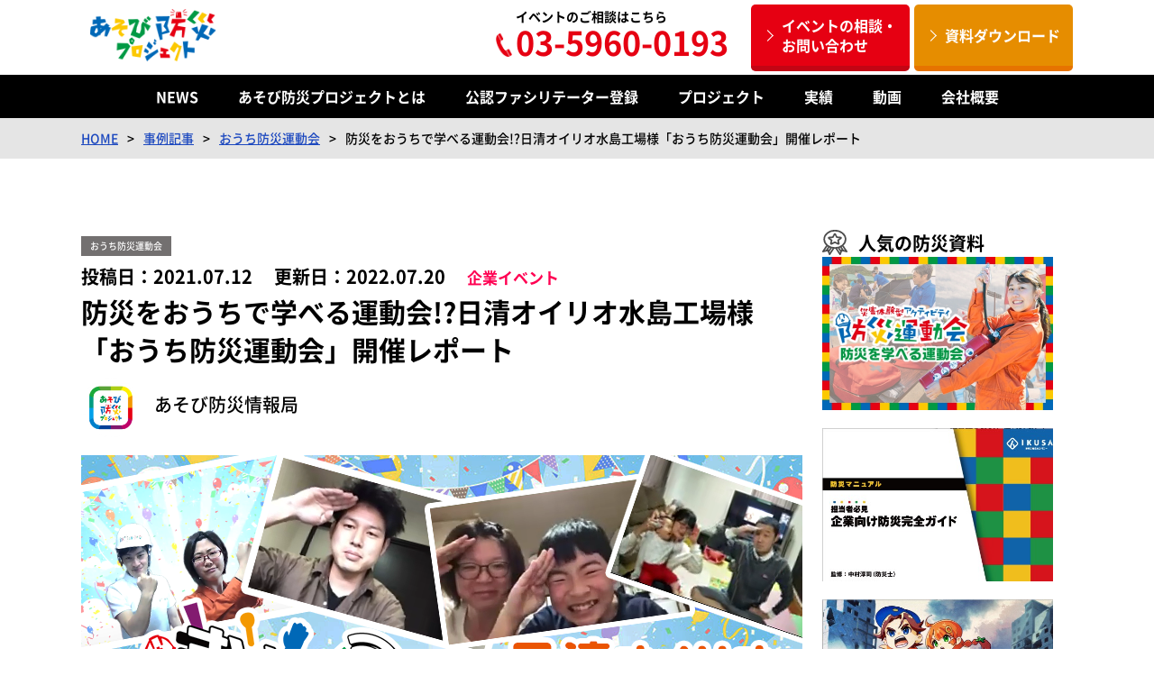

--- FILE ---
content_type: text/html; charset=UTF-8
request_url: https://asobi-bosai.com/case/202107121654/
body_size: 71059
content:
<!DOCTYPE html><html lang="ja"><head><script>(function(w,d,s,l,i){w[l]=w[l]||[];w[l].push({'gtm.start':
new Date().getTime(),event:'gtm.js'});var f=d.getElementsByTagName(s)[0],
j=d.createElement(s),dl=l!='dataLayer'?'&l='+l:'';j.async=true;j.src=
'https://www.googletagmanager.com/gtm.js?id='+i+dl;f.parentNode.insertBefore(j,f);
})(window,document,'script','dataLayer','GTM-59KCXNV');</script> <meta charset="UTF-8"> <meta name="viewport" content="width=device-width,initial-scale=1.0"> <meta name="format-detection" content="telephone=no"> <title>防災をおうちで学べる運動会!?日清オイリオ水島工場様「おうち防災運動会」開催レポート | あそび防災プロジェクト</title> <meta name='robots' content='max-image-preview:large'/> <style>img:is([sizes="auto" i], [sizes^="auto," i]) { contain-intrinsic-size: 3000px 1500px }</style> <meta name="description" content="日清オイリオ水島工場の皆様に、オンラインで防災を楽しく学べる「おうち防災運動会」を導入していただきました！お写真も交えながら、当日の様子をレポートしてまいります。"/><link rel="canonical" href="https://asobi-bosai.com/case/202107121654/"/><meta property="og:type" content="article"/><meta property="og:title" content="防災をおうちで学べる運動会!?日清オイリオ水島工場様「おうち防災運動会」開催レポート | あそび防災プロジェクト"/><meta property="og:description" content="日清オイリオ水島工場の皆様に、オンラインで防災を楽しく学べる「おうち防災運動会」を導入していただきました！お写真も交えながら、当日の様子をレポートしてまいります。"/><meta property="og:url" content="https://asobi-bosai.com/case/202107121654/"/><meta property="og:site_name" content="あそび防災プロジェクト"/><meta property="og:image" content="https://asobi-bosai.com/system/wp-content/uploads/2021/06/512ffe33b3173e72b27bf9018da92798-1.png"/><meta property="article:published_time" content="2021-07-12T01:51:04Z"/><meta property="article:modified_time" content="2022-07-20T09:03:01Z"/><meta property="og:image:secure_url" content="https://asobi-bosai.com/system/wp-content/uploads/2021/06/512ffe33b3173e72b27bf9018da92798-1.png"/><meta name="twitter:card" content="summary"/><meta name="twitter:title" content="防災をおうちで学べる運動会!?日清オイリオ水島工場様「おうち防災運動会」開催レポート | あそび防災プロジェクト"/><meta name="twitter:description" content="日清オイリオ水島工場の皆様に、オンラインで防災を楽しく学べる「おうち防災運動会」を導入していただきました！お写真も交えながら、当日の様子をレポートしてまいります。"/><meta name="twitter:image" content="https://asobi-bosai.com/system/wp-content/uploads/2021/06/512ffe33b3173e72b27bf9018da92798-1.png"/><style id='classic-theme-styles-inline-css' type='text/css'>/*! This file is auto-generated */.wp-block-button__link{color:#fff;background-color:#32373c;border-radius:9999px;box-shadow:none;text-decoration:none;padding:calc(.667em + 2px) calc(1.333em + 2px);font-size:1.125em}.wp-block-file__button{background:#32373c;color:#fff;text-decoration:none}</style><style id='safe-svg-svg-icon-style-inline-css' type='text/css'>.safe-svg-cover{text-align:center}.safe-svg-cover .safe-svg-inside{display:inline-block;max-width:100%}.safe-svg-cover svg{fill:currentColor;height:100%;max-height:100%;max-width:100%;width:100%}</style><style id='global-styles-inline-css' type='text/css'>:root{--wp--preset--aspect-ratio--square: 1;--wp--preset--aspect-ratio--4-3: 4/3;--wp--preset--aspect-ratio--3-4: 3/4;--wp--preset--aspect-ratio--3-2: 3/2;--wp--preset--aspect-ratio--2-3: 2/3;--wp--preset--aspect-ratio--16-9: 16/9;--wp--preset--aspect-ratio--9-16: 9/16;--wp--preset--color--black: #000000;--wp--preset--color--cyan-bluish-gray: #abb8c3;--wp--preset--color--white: #ffffff;--wp--preset--color--pale-pink: #f78da7;--wp--preset--color--vivid-red: #cf2e2e;--wp--preset--color--luminous-vivid-orange: #ff6900;--wp--preset--color--luminous-vivid-amber: #fcb900;--wp--preset--color--light-green-cyan: #7bdcb5;--wp--preset--color--vivid-green-cyan: #00d084;--wp--preset--color--pale-cyan-blue: #8ed1fc;--wp--preset--color--vivid-cyan-blue: #0693e3;--wp--preset--color--vivid-purple: #9b51e0;--wp--preset--gradient--vivid-cyan-blue-to-vivid-purple: linear-gradient(135deg,rgba(6,147,227,1) 0%,rgb(155,81,224) 100%);--wp--preset--gradient--light-green-cyan-to-vivid-green-cyan: linear-gradient(135deg,rgb(122,220,180) 0%,rgb(0,208,130) 100%);--wp--preset--gradient--luminous-vivid-amber-to-luminous-vivid-orange: linear-gradient(135deg,rgba(252,185,0,1) 0%,rgba(255,105,0,1) 100%);--wp--preset--gradient--luminous-vivid-orange-to-vivid-red: linear-gradient(135deg,rgba(255,105,0,1) 0%,rgb(207,46,46) 100%);--wp--preset--gradient--very-light-gray-to-cyan-bluish-gray: linear-gradient(135deg,rgb(238,238,238) 0%,rgb(169,184,195) 100%);--wp--preset--gradient--cool-to-warm-spectrum: linear-gradient(135deg,rgb(74,234,220) 0%,rgb(151,120,209) 20%,rgb(207,42,186) 40%,rgb(238,44,130) 60%,rgb(251,105,98) 80%,rgb(254,248,76) 100%);--wp--preset--gradient--blush-light-purple: linear-gradient(135deg,rgb(255,206,236) 0%,rgb(152,150,240) 100%);--wp--preset--gradient--blush-bordeaux: linear-gradient(135deg,rgb(254,205,165) 0%,rgb(254,45,45) 50%,rgb(107,0,62) 100%);--wp--preset--gradient--luminous-dusk: linear-gradient(135deg,rgb(255,203,112) 0%,rgb(199,81,192) 50%,rgb(65,88,208) 100%);--wp--preset--gradient--pale-ocean: linear-gradient(135deg,rgb(255,245,203) 0%,rgb(182,227,212) 50%,rgb(51,167,181) 100%);--wp--preset--gradient--electric-grass: linear-gradient(135deg,rgb(202,248,128) 0%,rgb(113,206,126) 100%);--wp--preset--gradient--midnight: linear-gradient(135deg,rgb(2,3,129) 0%,rgb(40,116,252) 100%);--wp--preset--font-size--small: 13px;--wp--preset--font-size--medium: 20px;--wp--preset--font-size--large: 36px;--wp--preset--font-size--x-large: 42px;--wp--preset--spacing--20: 0.44rem;--wp--preset--spacing--30: 0.67rem;--wp--preset--spacing--40: 1rem;--wp--preset--spacing--50: 1.5rem;--wp--preset--spacing--60: 2.25rem;--wp--preset--spacing--70: 3.38rem;--wp--preset--spacing--80: 5.06rem;--wp--preset--shadow--natural: 6px 6px 9px rgba(0, 0, 0, 0.2);--wp--preset--shadow--deep: 12px 12px 50px rgba(0, 0, 0, 0.4);--wp--preset--shadow--sharp: 6px 6px 0px rgba(0, 0, 0, 0.2);--wp--preset--shadow--outlined: 6px 6px 0px -3px rgba(255, 255, 255, 1), 6px 6px rgba(0, 0, 0, 1);--wp--preset--shadow--crisp: 6px 6px 0px rgba(0, 0, 0, 1);}:where(.is-layout-flex){gap: 0.5em;}:where(.is-layout-grid){gap: 0.5em;}body .is-layout-flex{display: flex;}.is-layout-flex{flex-wrap: wrap;align-items: center;}.is-layout-flex > :is(*, div){margin: 0;}body .is-layout-grid{display: grid;}.is-layout-grid > :is(*, div){margin: 0;}:where(.wp-block-columns.is-layout-flex){gap: 2em;}:where(.wp-block-columns.is-layout-grid){gap: 2em;}:where(.wp-block-post-template.is-layout-flex){gap: 1.25em;}:where(.wp-block-post-template.is-layout-grid){gap: 1.25em;}.has-black-color{color: var(--wp--preset--color--black) !important;}.has-cyan-bluish-gray-color{color: var(--wp--preset--color--cyan-bluish-gray) !important;}.has-white-color{color: var(--wp--preset--color--white) !important;}.has-pale-pink-color{color: var(--wp--preset--color--pale-pink) !important;}.has-vivid-red-color{color: var(--wp--preset--color--vivid-red) !important;}.has-luminous-vivid-orange-color{color: var(--wp--preset--color--luminous-vivid-orange) !important;}.has-luminous-vivid-amber-color{color: var(--wp--preset--color--luminous-vivid-amber) !important;}.has-light-green-cyan-color{color: var(--wp--preset--color--light-green-cyan) !important;}.has-vivid-green-cyan-color{color: var(--wp--preset--color--vivid-green-cyan) !important;}.has-pale-cyan-blue-color{color: var(--wp--preset--color--pale-cyan-blue) !important;}.has-vivid-cyan-blue-color{color: var(--wp--preset--color--vivid-cyan-blue) !important;}.has-vivid-purple-color{color: var(--wp--preset--color--vivid-purple) !important;}.has-black-background-color{background-color: var(--wp--preset--color--black) !important;}.has-cyan-bluish-gray-background-color{background-color: var(--wp--preset--color--cyan-bluish-gray) !important;}.has-white-background-color{background-color: var(--wp--preset--color--white) !important;}.has-pale-pink-background-color{background-color: var(--wp--preset--color--pale-pink) !important;}.has-vivid-red-background-color{background-color: var(--wp--preset--color--vivid-red) !important;}.has-luminous-vivid-orange-background-color{background-color: var(--wp--preset--color--luminous-vivid-orange) !important;}.has-luminous-vivid-amber-background-color{background-color: var(--wp--preset--color--luminous-vivid-amber) !important;}.has-light-green-cyan-background-color{background-color: var(--wp--preset--color--light-green-cyan) !important;}.has-vivid-green-cyan-background-color{background-color: var(--wp--preset--color--vivid-green-cyan) !important;}.has-pale-cyan-blue-background-color{background-color: var(--wp--preset--color--pale-cyan-blue) !important;}.has-vivid-cyan-blue-background-color{background-color: var(--wp--preset--color--vivid-cyan-blue) !important;}.has-vivid-purple-background-color{background-color: var(--wp--preset--color--vivid-purple) !important;}.has-black-border-color{border-color: var(--wp--preset--color--black) !important;}.has-cyan-bluish-gray-border-color{border-color: var(--wp--preset--color--cyan-bluish-gray) !important;}.has-white-border-color{border-color: var(--wp--preset--color--white) !important;}.has-pale-pink-border-color{border-color: var(--wp--preset--color--pale-pink) !important;}.has-vivid-red-border-color{border-color: var(--wp--preset--color--vivid-red) !important;}.has-luminous-vivid-orange-border-color{border-color: var(--wp--preset--color--luminous-vivid-orange) !important;}.has-luminous-vivid-amber-border-color{border-color: var(--wp--preset--color--luminous-vivid-amber) !important;}.has-light-green-cyan-border-color{border-color: var(--wp--preset--color--light-green-cyan) !important;}.has-vivid-green-cyan-border-color{border-color: var(--wp--preset--color--vivid-green-cyan) !important;}.has-pale-cyan-blue-border-color{border-color: var(--wp--preset--color--pale-cyan-blue) !important;}.has-vivid-cyan-blue-border-color{border-color: var(--wp--preset--color--vivid-cyan-blue) !important;}.has-vivid-purple-border-color{border-color: var(--wp--preset--color--vivid-purple) !important;}.has-vivid-cyan-blue-to-vivid-purple-gradient-background{background: var(--wp--preset--gradient--vivid-cyan-blue-to-vivid-purple) !important;}.has-light-green-cyan-to-vivid-green-cyan-gradient-background{background: var(--wp--preset--gradient--light-green-cyan-to-vivid-green-cyan) !important;}.has-luminous-vivid-amber-to-luminous-vivid-orange-gradient-background{background: var(--wp--preset--gradient--luminous-vivid-amber-to-luminous-vivid-orange) !important;}.has-luminous-vivid-orange-to-vivid-red-gradient-background{background: var(--wp--preset--gradient--luminous-vivid-orange-to-vivid-red) !important;}.has-very-light-gray-to-cyan-bluish-gray-gradient-background{background: var(--wp--preset--gradient--very-light-gray-to-cyan-bluish-gray) !important;}.has-cool-to-warm-spectrum-gradient-background{background: var(--wp--preset--gradient--cool-to-warm-spectrum) !important;}.has-blush-light-purple-gradient-background{background: var(--wp--preset--gradient--blush-light-purple) !important;}.has-blush-bordeaux-gradient-background{background: var(--wp--preset--gradient--blush-bordeaux) !important;}.has-luminous-dusk-gradient-background{background: var(--wp--preset--gradient--luminous-dusk) !important;}.has-pale-ocean-gradient-background{background: var(--wp--preset--gradient--pale-ocean) !important;}.has-electric-grass-gradient-background{background: var(--wp--preset--gradient--electric-grass) !important;}.has-midnight-gradient-background{background: var(--wp--preset--gradient--midnight) !important;}.has-small-font-size{font-size: var(--wp--preset--font-size--small) !important;}.has-medium-font-size{font-size: var(--wp--preset--font-size--medium) !important;}.has-large-font-size{font-size: var(--wp--preset--font-size--large) !important;}.has-x-large-font-size{font-size: var(--wp--preset--font-size--x-large) !important;}:where(.wp-block-post-template.is-layout-flex){gap: 1.25em;}:where(.wp-block-post-template.is-layout-grid){gap: 1.25em;}:where(.wp-block-columns.is-layout-flex){gap: 2em;}:where(.wp-block-columns.is-layout-grid){gap: 2em;}:root :where(.wp-block-pullquote){font-size: 1.5em;line-height: 1.6;}</style><link rel='stylesheet' id='baeb_add_style-css' href='https://asobi-bosai.com/system/wp-content/plugins/bsl-add-editor-button/css/baeb_add_style.php?ver=1661778836' media='all'/><link rel="https://api.w.org/" href="https://asobi-bosai.com/wp-json/"/><link rel="alternate" title="JSON" type="application/json" href="https://asobi-bosai.com/wp-json/wp/v2/case/1654"/><link rel="alternate" title="oEmbed (JSON)" type="application/json+oembed" href="https://asobi-bosai.com/wp-json/oembed/1.0/embed?url=https%3A%2F%2Fasobi-bosai.com%2Fcase%2F202107121654%2F"/><link rel="alternate" title="oEmbed (XML)" type="text/xml+oembed" href="https://asobi-bosai.com/wp-json/oembed/1.0/embed?url=https%3A%2F%2Fasobi-bosai.com%2Fcase%2F202107121654%2F&#038;format=xml"/><link rel="icon" href="https://asobi-bosai.com/system/wp-content/themes/chani/favicon/favicon.ico" type="image/vnd.microsoft.icon"/><link rel="shortcut icon" href="https://asobi-bosai.com/system/wp-content/themes/chani/favicon/favicon.ico" type="image/vnd.microsoft.icon"/><link rel="apple-touch-icon" sizes="152x152" href="https://asobi-bosai.com/system/wp-content/themes/chani/favicon/apple-touch-icon.png"/> <link rel="stylesheet" href="https://asobi-bosai.com/system/wp-content/themes/chani/css/pc.php?ver=2024-0402-1925"/> <link rel="stylesheet" href="https://asobi-bosai.com/system/wp-content/themes/chani/css/sp.php?ver=2024-0402-1925" media="screen and (max-width:840px)"/>  <script src="https://analytics.ahrefs.com/analytics.js" data-key="Da4S9UXx9TOp7eWPHYjN2w" async></script></head><body><noscript><iframe src="https://www.googletagmanager.com/ns.html?id=GTM-59KCXNV"height="0" width="0" style="display:none;visibility:hidden"></iframe></noscript> <div id="wrapper" class="second"> <header id="header" class="outer-block"> <div class="head_block"> <div class="inner-block"> <h1 class="logo"><a href="https://asobi-bosai.com/"><img src="data:image/svg+xml;charset=utf8,%3Csvg%20xmlns%3D%22http%3A%2F%2Fwww.w3.org%2F2000%2Fsvg%22%20viewBox%3D%220%200%20162%2068%22%3E%3Crect%20x%3D%220%22%20y%3D%220%22%20width%3D%22162%22%20height%3D%2268%22%20fill%3D%22transparent%22%2F%3E%3C%2Fsvg%3E" class="lazyload" data-src="https://asobi-bosai.com/system/wp-content/themes/chani/img/common/logo.png" alt="あそび防災プロジェクト"></a></h1> <div class="box pc"> <div class="btn01"> <a href="https://asobi-bosai.com/download/" target="_blank"><span>資料ダウンロード</span></a> </div> <div class="btn02"> <a href="https://mktg.ikusa.jp/asobi-bosai.com/contact/event" target="_blank"><span>イベントの相談・<br>お問い合わせ</span></a> </div> <div class="tel"> <div class="tx">イベントのご相談はこちら</div> <div class="tel_tx">&#48;&#51;&#45;&#53;&#57;&#54;&#48;&#45;&#48;&#49;&#57;&#51;</div> </div> </div> </div> </div> <div class="head_block fx"> <div class="inner-block"> <h1 class="logo"><a href="https://asobi-bosai.com/"><img src="data:image/svg+xml;charset=utf8,%3Csvg%20xmlns%3D%22http%3A%2F%2Fwww.w3.org%2F2000%2Fsvg%22%20viewBox%3D%220%200%20162%2068%22%3E%3Crect%20x%3D%220%22%20y%3D%220%22%20width%3D%22162%22%20height%3D%2268%22%20fill%3D%22transparent%22%2F%3E%3C%2Fsvg%3E" class="lazyload" data-src="https://asobi-bosai.com/system/wp-content/themes/chani/img/common/logo.png" alt="あそび防災プロジェクト"></a></h1> <div class="box pc"> <div class="btn01"> <a href="https://asobi-bosai.com/download/" target="_blank"><span>資料ダウンロード</span></a> </div> <div class="btn02"> <a href="https://mktg.ikusa.jp/asobi-bosai.com/contact/event" target="_blank"><span>イベントの相談・<br>お問い合わせ</span></a> </div> <div class="tel"> <div class="tx">イベントのご相談はこちら</div> <div class="tel_tx">&#48;&#51;&#45;&#53;&#57;&#54;&#48;&#45;&#48;&#49;&#57;&#51;</div> </div> </div> </div> <ul class="navi"> <li> <a href="https://asobi-bosai.com/news/">NEWS</a> <ul class="sub_navi"> <li><a href="https://asobi-bosai.com/news/category/press-release/">プレスリリース</a></li> <li><a href="https://asobi-bosai.com/news/category/achievements/">登壇実績</a></li> <li><a href="https://asobi-bosai.com/news/category/publication/">メディア掲載</a></li> <li><a href="https://asobi-bosai.com/news/category/notice/">お知らせ</a></li> <li><a href="https://asobi-bosai.com/news/category/event-information/">イベント情報</a></li> </ul> </li> <li> あそび防災プロジェクトとは <ul class="sub_navi"> <li><a href="https://asobi-bosai.com/about/">あそび防災プロジェクトの特徴</a></li> <li><a href="https://asobi-bosai.com/vision/">あそび防災プロジェクトのビジョン</a></li> </ul> </li> <li><a href="https://asobi-bosai.com/facilitator/">公認ファシリテーター登録</a></li> <li> <a href="https://asobi-bosai.com/project/">プロジェクト</a> <ul class="sub_navi sub_navi01"> <li><a href="https://asobi-bosai.com/project/bosai-undokai/">防災運動会</a></li> <li><a href="https://asobi-bosai.com/project/bosai-hero-tryout/">防災ヒーロー入団試験</a></li> <li><a href="https://asobi-bosai.com/project/bosai-mystery/">防災謎解き</a></li> <li><a href="https://asobi-bosai.com/project/flood-damage-survival/">水害サバイバル</a></li> <li><a href="https://asobi-bosai.com/project/bosai-fes/">防災フェス</a></li> <li><a href="https://asobi-bosai.com/project/ouchi-bosai-undokai/">おうち防災運動会</a></li> <li><a href="https://asobi-bosai.com/project/bosai-spot-the-difference/">防災間違い探しオンライン</a></li> <li><a href="https://asobi-bosai.com/project/consensus-game/">防災コンセンサスゲーム</a></li> <li><a href="https://asobi-bosai.com/project/lifegift/">LIFEGIFT</a></li> </ul> </li> <li><a href="https://asobi-bosai.com/case/">実績</a></li> <li><a href="https://asobi-bosai.com/movie/">動画</a></li> <li><a href="https://asobi-bosai.com/company/">会社概要</a></li> </ul> </div> <ul class="navi"> <li> <a href="https://asobi-bosai.com/news/">NEWS</a> <ul class="sub_navi"> <li><a href="https://asobi-bosai.com/news/category/press-release/">プレスリリース</a></li> <li><a href="https://asobi-bosai.com/news/category/achievements/">登壇実績</a></li> <li><a href="https://asobi-bosai.com/news/category/publication/">メディア掲載</a></li> <li><a href="https://asobi-bosai.com/news/category/notice/">お知らせ</a></li> <li><a href="https://asobi-bosai.com/news/category/event-information/">イベント情報</a></li> </ul> </li> <li> あそび防災プロジェクトとは <ul class="sub_navi"> <li><a href="https://asobi-bosai.com/about/">あそび防災プロジェクトの特徴</a></li> <li><a href="https://asobi-bosai.com/vision/">あそび防災プロジェクトのビジョン</a></li> </ul> </li> <li><a href="https://asobi-bosai.com/facilitator/">公認ファシリテーター登録</a></li> <li> <a href="https://asobi-bosai.com/project/">プロジェクト</a> <ul class="sub_navi sub_navi01"> <li><a href="https://asobi-bosai.com/project/bosai-undokai/">防災運動会</a></li> <li><a href="https://asobi-bosai.com/project/bosai-hero-tryout/">防災ヒーロー入団試験</a></li> <li><a href="https://asobi-bosai.com/project/bosai-mystery/">防災謎解き</a></li> <li><a href="https://asobi-bosai.com/project/flood-damage-survival/">水害サバイバル</a></li> <li><a href="https://asobi-bosai.com/project/bosai-fes/">防災フェス</a></li> <li><a href="https://asobi-bosai.com/project/ouchi-bosai-undokai/">おうち防災運動会</a></li> <li><a href="https://asobi-bosai.com/project/bosai-spot-the-difference/">防災間違い探しオンライン</a></li> <li><a href="https://asobi-bosai.com/project/consensus-game/">防災コンセンサスゲーム</a></li> <li><a href="https://asobi-bosai.com/project/lifegift/">LIFEGIFT</a></li> </ul> </li> <li><a href="https://asobi-bosai.com/case/">実績</a></li> <li><a href="https://asobi-bosai.com/movie/">動画</a></li> <li><a href="https://asobi-bosai.com/company/">会社概要</a></li> </ul> </header> <a class="menu menu-trigger"> <span></span> <span></span> <span></span> </a> <section class="navi_wrap outer-block"> <div class="block"> <div class="set"> <div class="in"> <div class="box"> <div class="cell"> <div class="t"><a href="https://asobi-bosai.com/news/">NEWS</a></div> <ul class="f_lsit01"> <li><a href="https://asobi-bosai.com/news/category/press-release/">プレスリリース</a></li> <li><a href="https://asobi-bosai.com/news/category/achievements/">登壇実績</a></li> <li><a href="https://asobi-bosai.com/news/category/publication/">メディア掲載</a></li> <li><a href="https://asobi-bosai.com/news/category/notice/">お知らせ</a></li> <li><a href="https://asobi-bosai.com/news/category/event-information/">イベント情報</a></li> </ul> </div> <div class="cell"> <div class="t">あそび防災プロジェクトとは</div> <ul class="f_lsit01"> <li><a href="https://asobi-bosai.com/about/">あそび防災プロジェクトの特徴</a></li> <li><a href="https://asobi-bosai.com/vision/">あそび防災プロジェクトのビジョン</a></li> </ul> </div> </div> <div class="box"> <div class="cell"> <div class="t"><a href="https://asobi-bosai.com/project/">プロジェクト</a></div> <ul class="f_lsit01"> <li><a href="https://asobi-bosai.com/project/bosai-undokai/">防災運動会</a></li> <li><a href="https://asobi-bosai.com/project/bosai-hero-tryout/">防災ヒーロー入団試験</a></li> <li><a href="https://asobi-bosai.com/project/bosai-mystery/">防災謎解き</a></li> <li><a href="https://asobi-bosai.com/project/flood-damage-survival/">水害サバイバル</a></li> <li><a href="https://asobi-bosai.com/project/bosai-fes/">防災フェス</a></li> <li><a href="https://asobi-bosai.com/project/ouchi-bosai-undokai/">おうち防災運動会</a></li> <li><a href="https://asobi-bosai.com/project/bosai-spot-the-difference/">防災間違い探しオンライン</a></li> <li><a href="https://asobi-bosai.com/project/consensus-game/">防災コンセンサスゲーム</a></li> <li><a href="https://asobi-bosai.com/project/lifegift/">LIFEGIFT</a></li> </ul> </div> <div class="cell"> <ul class="f_lsit02"> <li><a href="https://asobi-bosai.com/facilitator/">公認ファシリテーター登録</a></li> </ul> <ul class="f_lsit02"> <li><a href="https://asobi-bosai.com/case/">実績</a></li> <li><a href="https://asobi-bosai.com/movie/">動画</a></li> <li><a href="https://asobi-bosai.com/company/">会社概要</a></li> </ul> </div> </div> <div class="navi_btn_box"> <div class="btn01"> <a href="https://asobi-bosai.com/download/" target="_blank"><span>資料ダウンロード</span></a> </div> <div class="btn02"> <a href="https://mktg.ikusa.jp/asobi-bosai.com/contact/event" target="_blank"><span>イベントの相談・<br>お問い合わせ</span></a> </div> </div> </div> </div> </div> </section> <div class="menu_bg"></div> <section id="breadcrumb" class="outer-block"><nav class="breadcrumb"><ul><li><a href="https://asobi-bosai.com/"><span>HOME</span></a></li><li><a href="https://asobi-bosai.com/case/"><span>事例記事</span></a></li><li><a href="https://asobi-bosai.com/case/category/ouchi-bosai-undokai/"><span>おうち防災運動会</span></a></li><li><span>防災をおうちで学べる運動会!?日清オイリオ水島工場様「おうち防災運動会」開催レポート</span></li></ul></nav></section> <section class="content outer-block"> <div class="inner-block"> <div class="main_wrap disp_flex"> <div class="main"> <div class="main_block"> <div class="blog_head"> <a href="https://asobi-bosai.com/case/category/ouchi-bosai-undokai/" class="cate_tx">おうち防災運動会</a> <div class="set01"> <time datetime="2021-07-12" class="day"> 投稿日：2021.07.12 </time> <time class="date_update day"> 更新日：2022.07.20</time> <a href="https://asobi-bosai.com/case/tag/corporate-event/" class="cate_tx01" style="color:#ff0052;">企業イベント</a> <h1>防災をおうちで学べる運動会!?日清オイリオ水島工場様「おうち防災運動会」開催レポート</h1> </div> <div class="set"> <img src="data:image/svg+xml;charset=utf8,%3Csvg%20xmlns%3D%22http%3A%2F%2Fwww.w3.org%2F2000%2Fsvg%22%20viewBox%3D%220%200%20480%20480%22%3E%3Crect%20x%3D%220%22%20y%3D%220%22%20width%3D%22480%22%20height%3D%22480%22%20fill%3D%22transparent%22%2F%3E%3C%2Fsvg%3E" class="lazyload" data-src="https://asobi-bosai.com/system/wp-content/uploads/2020/11/e4f23132d5efed892a2435a12f785636-480x480.jpg" alt="あそび防災情報局" width="480" height="480"/> あそび防災情報局 </div> <div class="eye_chatch"> <img src="data:image/svg+xml;charset=utf8,%3Csvg%20xmlns%3D%22http%3A%2F%2Fwww.w3.org%2F2000%2Fsvg%22%20viewBox%3D%220%200%20800%20533%22%3E%3Crect%20x%3D%220%22%20y%3D%220%22%20width%3D%22800%22%20height%3D%22533%22%20fill%3D%22transparent%22%2F%3E%3C%2Fsvg%3E" class="lazyload" data-src="https://asobi-bosai.com/system/wp-content/uploads/2021/06/512ffe33b3173e72b27bf9018da92798-1.png" width="800" height="533" alt="防災をおうちで学べる運動会!?日清オイリオ水島工場様「おうち防災運動会」開催レポート"/> </div></div><div class="blog_cont mceContentBody"> <p>こんにちは！</p><p>暑くなってきましたね…そろそろ髪の毛を切りに行きたい、まなぶです。</p><p>本記事では、日清オイリオの皆様にご利用いただいた「おうち防災運動会」の様子をお伝えしていきます。防災をおうちで学べちゃう<span>!?</span>オンラインイベントの全貌をぜひご覧ください！</p><div class="ptoc_block"><p>-&nbsp;目次&nbsp;-</p><nav><ol><li><a href="#sklgbls253gfb4w5xdf50">おうち防災運動会とは？</a></li><li><a href="#sklgbls253gfb4w5xdf51">導入目的は、家族で参加が出来る学びあるオンラインイベント</a></li><li><a href="#sklgbls253gfb4w5xdf52">大盛り上がり！な当日の様子</a></li><li><a href="#sklgbls253gfb4w5xdf53">ドキドキな結果発表…！</a></li><li><a href="#sklgbls253gfb4w5xdf54">おうち防災運動会のメリット</a></li><li><a href="#sklgbls253gfb4w5xdf55">まとめ</a></li></ol></nav></div><div id="sklgbls253gfb4w5xdf50" class="ptoc_target"><h2>おうち防災運動会とは？</h2></div><p><img decoding="async" src="data:image/svg+xml;charset=utf8,%3Csvg%20xmlns%3D%22http%3A%2F%2Fwww.w3.org%2F2000%2Fsvg%22%20viewBox%3D%220%200%20800%20548%22%3E%3Crect%20x%3D%220%22%20y%3D%220%22%20width%3D%22800%22%20height%3D%22548%22%20fill%3D%22transparent%22%2F%3E%3C%2Fsvg%3E" class="lazyload" data-src="https://ikusa.jp/wp/wp-content/uploads/2021/02/image2.jpg"/></p><p>おうち防災運動会とは、「オンラインで出来る、防災をテーマとした運動会」です。ビデオチャットツールを用いてチームの皆様とコミュニケーションをとりながら、防災に関するさまざまな競技にチャレンジします。</p><p>おうち防災運動会は、「『やらないと』から『やってみたい』と思える防災へ」をコンセプトにしています。</p><p>防災に興味を持ってくれる人が０→１になるようにといった願いから、「楽しさ」や「体験」を重視した防災イベントが「おうち防災運動会」です。</p><p>本イベントでは、防災を以下の<span>5</span>つのフェーズに分けて考えています。</p><p><img fetchpriority="high" decoding="async" src="data:image/svg+xml;charset=utf8,%3Csvg%20xmlns%3D%22http%3A%2F%2Fwww.w3.org%2F2000%2Fsvg%22%20viewBox%3D%220%200%20800%20492%22%3E%3Crect%20x%3D%220%22%20y%3D%220%22%20width%3D%22800%22%20height%3D%22492%22%20fill%3D%22transparent%22%2F%3E%3C%2Fsvg%3E" data-src="https://asobi-bosai.com/system/wp-content/uploads/2021/06/5phases-800x492.png" alt="" width="800" height="492" class="lazyload alignnone size-medium wp-image-1727" data-srcset=https://asobi-bosai.com/system/wp-content/uploads/2021/06/5phases-800x492.png 800w, https://asobi-bosai.com/system/wp-content/uploads/2021/06/5phases-1280x787.png 1280w, https://asobi-bosai.com/system/wp-content/uploads/2021/06/5phases-480x295.png 480w, https://asobi-bosai.com/system/wp-content/uploads/2021/06/5phases-768x472.png 768w, https://asobi-bosai.com/system/wp-content/uploads/2021/06/5phases-1536x945.png 1536w, https://asobi-bosai.com/system/wp-content/uploads/2021/06/5phases.png 1658w" sizes="(max-width: 800px) 100vw, 800px"/></p><p>1.事前準備<span><br/></span>備蓄品の準備や避難場所の把握など、災害が起きる前の準備段階を指します。災害はいつ起こるかわからないので、この「事前準備」のフェーズが非常に重要となります。</p><p>2.災害発生<br/>災害が発生してから<span>24</span>時間以内を指します。このフェーズでは、自分や身の回りの人の命を守るために、瞬時に適切な判断を下し、行動に移していく力が大切といえます。</p><p>3.発災直後<br/>災害が発生してから<span>72</span>時間、つまり<span>3</span>日以内を指します。人が水や食料なしで生きていられる時間はおよそ<span>72</span>時間と言われており、その間、被災地においては人命救助が最優先されます。</p><p>この<span>72</span>時間を生き延びるためには、必要な備蓄品の量をしっかりと把握し、準備しておく必要があるのです。</p><p>4.避難所生活<br/>避難所生活は、多くの人との共同生活となるため、ストレスを感じやすくなります。</p><p>また、昨今の新型コロナウイルスの影響により、避難所では多くの人数を受け入れるのが難しくなってきています。最近では<span>GPS</span>で近くにある避難所の位置や空き状況を調べられるようなサービスもあるので、このようなサービスも活用し、普段から避難所についての理解を深めておきましょう。</p><p>5.生活再建<br/>避難所生活が終わりを迎え生活が元に戻っても、そこから「いつも通りの生活」に戻るためには、相当な時間や労力がかかります。場合によっては国や民間団体からの就職支援や補助金を受け取れることもあるので、自治体や国の制度をしっかり把握しておきましょう。</p><p>また、次起こるかもしれない災害に対する準備も、気を抜かずに進めていかなければなりません。</p><p>おうち防災運動会では、この５つのフェーズにおいて必要な知識や考え方を、体系的に学び、身につけることができます。</p><p>頭と身体を使いながら、実際に自宅の中の防災を見直すきっかけになる、という特徴があるため、話を聞くだけのセミナー形式のイベント以上に、防災をより身近に感じられます。</p><div id="sklgbls253gfb4w5xdf51" class="ptoc_target"><h2>導入目的は、家族で参加が出来る学びあるオンラインイベント</h2></div><p><img decoding="async" src="data:image/svg+xml;charset=utf8,%3Csvg%20xmlns%3D%22http%3A%2F%2Fwww.w3.org%2F2000%2Fsvg%22%20viewBox%3D%220%200%20800%20359%22%3E%3Crect%20x%3D%220%22%20y%3D%220%22%20width%3D%22800%22%20height%3D%22359%22%20fill%3D%22transparent%22%2F%3E%3C%2Fsvg%3E" data-src="https://asobi-bosai.com/system/wp-content/uploads/2021/06/29d3bc99193cb0b837fb8cc53f050ae5-800x359.png" alt="" width="800" height="359" class="lazyload alignnone size-medium wp-image-1728" data-srcset=https://asobi-bosai.com/system/wp-content/uploads/2021/06/29d3bc99193cb0b837fb8cc53f050ae5-800x359.png 800w, https://asobi-bosai.com/system/wp-content/uploads/2021/06/29d3bc99193cb0b837fb8cc53f050ae5-480x215.png 480w, https://asobi-bosai.com/system/wp-content/uploads/2021/06/29d3bc99193cb0b837fb8cc53f050ae5-768x345.png 768w, https://asobi-bosai.com/system/wp-content/uploads/2021/06/29d3bc99193cb0b837fb8cc53f050ae5.png 1067w" sizes="(max-width: 800px) 100vw, 800px"/></p><p>今回おうち防災運動会をご利用いただいたのは、<a href="https://www.nisshin-oillio.com/company/corporate/branch/map05.html" target="_blank" rel="noopener noreferrer">日清オイリオ水島工場</a>様。家庭用、業務用、高齢者・介護用の食品開発や販売をしている企業様で、お客様の満足度向上のために日々活動されています。</p><p>そんな日清オイリオ水島工場様がおうち防災運動会を実施したきっかけなのですが<span>……</span>家族で参加でき、学びがあるオンラインイベントをお探しだったからです。</p><p>コロナがきっかけで、果物狩りや工場見学などのイベントが出来なくなり、何かオンラインでできるイベントはないか、と考えていらっしゃいました。</p><p>そこで、この「おうち防災運動会」を検索で見つけ、東日本大震災から<span>10</span>年経つタイミングだというのも重なり、良い機会ではないか、ということで、今回のイベント実施が決定しました。</p><p> 本イベントでは、<span>Zoom</span>のブレイクアウトルームという参加者を少人数のグループに分ける機能を使い、参加者様同士での交流を図れるスタイルでイベントを実施しました。</p><p>あくまで運動会なのでライバル同士ではあるのですが、情報共有は<span>OK</span>ということで、積極的にコミュニケーションを図っていただきました。</p><div id="sklgbls253gfb4w5xdf52" class="ptoc_target"><h2>大盛り上がり！な当日の様子</h2></div><h3>皆様入場開始！オープニング</h3><p>2021年<span>5</span>月<span>2</span>日<span>(</span>日<span>)</span>、いよいよ日清オイリオ様のおうち防災運動会が開幕です！ここからは、各競技の詳細とともに、当日の様子をお伝えしてまいります。</p><p>入場時間になり、参加者の皆様が続々と入場です。</p><p>入場チェックが済むと、まずはイベントご担当者様のご挨拶！</p><p>イベント開始日時が日曜日の<span>10</span>時、と少し早めでしたが皆様は朝から元気いっぱい！この日は天候にも恵まれて、まさに運動会日和でございました。</p><p>いよいよ定刻を向かえて、おうち防災運動会のスタートです！</p><p>オープニング動画を見ていただいたところで、まずは副隊長めいがご挨拶。</p><p>きらめく赤い眼鏡がトレードマークです！</p><p>そして<span>……</span></p><p>どこからともなく、「カンカンカン<span>……</span>」という音が。</p><p>「消火消火〜！」という大きな声で登場したのは<span>……</span></p><p>隊長けんです！</p><p><img decoding="async" src="data:image/svg+xml;charset=utf8,%3Csvg%20xmlns%3D%22http%3A%2F%2Fwww.w3.org%2F2000%2Fsvg%22%20viewBox%3D%220%200%20800%20452%22%3E%3Crect%20x%3D%220%22%20y%3D%220%22%20width%3D%22800%22%20height%3D%22452%22%20fill%3D%22transparent%22%2F%3E%3C%2Fsvg%3E" data-src="https://asobi-bosai.com/system/wp-content/uploads/2021/06/a35c45b4cc00d2a75b99228a2da8aa5f-800x452.png" alt="" width="800" height="452" class="lazyload alignnone size-medium wp-image-1663" data-srcset=https://asobi-bosai.com/system/wp-content/uploads/2021/06/a35c45b4cc00d2a75b99228a2da8aa5f-800x452.png 800w, https://asobi-bosai.com/system/wp-content/uploads/2021/06/a35c45b4cc00d2a75b99228a2da8aa5f-480x271.png 480w, https://asobi-bosai.com/system/wp-content/uploads/2021/06/a35c45b4cc00d2a75b99228a2da8aa5f-768x434.png 768w, https://asobi-bosai.com/system/wp-content/uploads/2021/06/a35c45b4cc00d2a75b99228a2da8aa5f.png 1251w" sizes="(max-width: 800px) 100vw, 800px"/></p><p>突然の登場にもかかわらず、参加者の皆様は笑顔でお迎えいただきました！</p><p>よく見ると参加者にわんちゃんまで…！わんちゃんも大切な家族の一員なのだと感じました。</p><p>場があたたまったところで、今回のおうち防災運動についてご説明させていただき、さっそく第一競技へ移ります。</p><h3>第一競技：おうち探検！非常食捜索トライアル</h3><p><img decoding="async" src="data:image/svg+xml;charset=utf8,%3Csvg%20xmlns%3D%22http%3A%2F%2Fwww.w3.org%2F2000%2Fsvg%22%20viewBox%3D%220%200%201200%20600%22%3E%3Crect%20x%3D%220%22%20y%3D%220%22%20width%3D%221200%22%20height%3D%22600%22%20fill%3D%22transparent%22%2F%3E%3C%2Fsvg%3E" class="lazyload" data-src="https://ikusa.jp/wp/wp-content/uploads/2021/02/image9.jpg"/></p><p>防災の「事前準備」「避難生活」のフェーズで身につけるべき備蓄の知識を学び、自宅の備蓄状態を再確認できる競技です。</p><p>基本ルールは、家にある非常食を見つけ出し、その消費期限の長さを競う！というシンプルなものになっています。</p><p>ルール説明の後、非常食の捜索を行います。</p><p>さあ、一体どんな非常食が見つかったのでしょうか<span>…</span>！</p><p>気になった回答については、<span>MC</span>から質問を投げかけていきました。</p><p>「自信はありますか？」という隊長の質問に、「微妙です（笑）」と返したチームがあり、皆様の笑顔がこぼれました。しかし、隊長の解説が始まると皆様の表情は真剣そのもの<span>…</span>！集中して防災を学んでいらっしゃいました。</p><p><img loading="lazy" decoding="async" src="data:image/svg+xml;charset=utf8,%3Csvg%20xmlns%3D%22http%3A%2F%2Fwww.w3.org%2F2000%2Fsvg%22%20viewBox%3D%220%200%20710%20400%22%3E%3Crect%20x%3D%220%22%20y%3D%220%22%20width%3D%22710%22%20height%3D%22400%22%20fill%3D%22transparent%22%2F%3E%3C%2Fsvg%3E" data-src="https://asobi-bosai.com/system/wp-content/uploads/2021/07/1ad96db0e35ac05ccc3efae1d45b4eeb-800x357-1.png" alt="" width="710" height="400" class="lazyload alignnone size-full wp-image-1740" data-srcset=https://asobi-bosai.com/system/wp-content/uploads/2021/07/1ad96db0e35ac05ccc3efae1d45b4eeb-800x357-1.png 710w, https://asobi-bosai.com/system/wp-content/uploads/2021/07/1ad96db0e35ac05ccc3efae1d45b4eeb-800x357-1-480x270.png 480w" sizes="auto, (max-width: 710px) 100vw, 710px"/></p><p>ちなみにこのゲーム、勝利するためには重要な考え方が……。それは、当日参加してからのお楽しみです！</p><h3>第二競技：防災間違い探しオンライン</h3><p><img decoding="async" src="data:image/svg+xml;charset=utf8,%3Csvg%20xmlns%3D%22http%3A%2F%2Fwww.w3.org%2F2000%2Fsvg%22%20viewBox%3D%220%200%201200%20600%22%3E%3Crect%20x%3D%220%22%20y%3D%220%22%20width%3D%221200%22%20height%3D%22600%22%20fill%3D%22transparent%22%2F%3E%3C%2Fsvg%3E" class="lazyload" data-src="https://ikusa.jp/wp/wp-content/uploads/2021/02/image13.jpg"/></p><p>続いては、防災間違い探しオンライン！<span>5</span>つのフェーズのうち、「事前準備」「災害発生」に該当する心得を学ぶことができます。</p><p>こちらは、動画を見て、防災の観点で間違いを指摘するゲームです。</p><p>動画は、テレビの影響で最近防災に目覚めた兄と、兄の防災知識に半信半疑な妹が織りなすストーリー仕立てになっています。ユニークなキャラクターによって話が進行していくので、楽しく動画を見ることができます。</p><p><img loading="lazy" decoding="async" src="data:image/svg+xml;charset=utf8,%3Csvg%20xmlns%3D%22http%3A%2F%2Fwww.w3.org%2F2000%2Fsvg%22%20viewBox%3D%220%200%20800%20438%22%3E%3Crect%20x%3D%220%22%20y%3D%220%22%20width%3D%22800%22%20height%3D%22438%22%20fill%3D%22transparent%22%2F%3E%3C%2Fsvg%3E" data-src="https://asobi-bosai.com/system/wp-content/uploads/2021/07/image9-1280x701-1-800x438.png" alt="" width="800" height="438" class="lazyload alignnone size-medium wp-image-1736" data-srcset=https://asobi-bosai.com/system/wp-content/uploads/2021/07/image9-1280x701-1-800x438.png 800w, https://asobi-bosai.com/system/wp-content/uploads/2021/07/image9-1280x701-1-480x263.png 480w, https://asobi-bosai.com/system/wp-content/uploads/2021/07/image9-1280x701-1-768x421.png 768w, https://asobi-bosai.com/system/wp-content/uploads/2021/07/image9-1280x701-1.png 1280w" sizes="auto, (max-width: 800px) 100vw, 800px"/></p><p>まずは全員で動画を見て、その後チーム内で怪しい箇所を話し合い、答えを入力するというルールです。</p><p>「何個見つかりましたか？」「それって間違いなの？」といった声があがっており、コミュニケーションを深く取り合いながら、お互いの着眼点を共有されていました。</p><p> 正解<span>VTR</span>を見て「正解だった！」と喜ぶ皆さんのリアクションが印象的でした。</p><h3>第三競技：防災借り物競争</h3><p><img decoding="async" src="data:image/svg+xml;charset=utf8,%3Csvg%20xmlns%3D%22http%3A%2F%2Fwww.w3.org%2F2000%2Fsvg%22%20viewBox%3D%220%200%201200%20600%22%3E%3Crect%20x%3D%220%22%20y%3D%220%22%20width%3D%221200%22%20height%3D%22600%22%20fill%3D%22transparent%22%2F%3E%3C%2Fsvg%3E" class="lazyload" data-src="https://ikusa.jp/wp/wp-content/uploads/2021/02/image16.png"/></p><p>あっという間に最終競技<span>…</span>！</p><p>最後の競技は、防災借り物競争です。「災害発生」「発災直後」のフェーズを学べます。</p><p>こちらの競技は、あるアイテムが発表され、災害時におけるそのアイテムの活用方法を考えるというルールになっています。例えば「新聞紙」がお題であれば、「暖をとる」「スリッパにする」などの活用方法が考えられます。</p><p>緊急時には、水道が使用できなかったり、電気がつかなかったりといったさまざまな事態が想定されます。</p><p>災害が起きたときにどんなことに困るかを想像し、アイディアを駆使して解決策を導き出すことがこのゲームのポイントとなります。</p><p>自由な発想ができる分、多種多様なアイディアが出ており、意見交換もかなり活発に行われていました。</p><p>MCが気になる回答について参加者様にインタビューを行い、「その発想はなかった！」と驚く皆様の姿を見ることができました。</p><p><img loading="lazy" decoding="async" src="data:image/svg+xml;charset=utf8,%3Csvg%20xmlns%3D%22http%3A%2F%2Fwww.w3.org%2F2000%2Fsvg%22%20viewBox%3D%220%200%20800%20411%22%3E%3Crect%20x%3D%220%22%20y%3D%220%22%20width%3D%22800%22%20height%3D%22411%22%20fill%3D%22transparent%22%2F%3E%3C%2Fsvg%3E" data-src="https://asobi-bosai.com/system/wp-content/uploads/2021/06/014d3cdf8e9621ac9fb1a9411380ebcb-800x411.png" alt="" width="800" height="411" class="lazyload alignnone size-medium wp-image-1650" data-srcset=https://asobi-bosai.com/system/wp-content/uploads/2021/06/014d3cdf8e9621ac9fb1a9411380ebcb-800x411.png 800w, https://asobi-bosai.com/system/wp-content/uploads/2021/06/014d3cdf8e9621ac9fb1a9411380ebcb-1280x658.png 1280w, https://asobi-bosai.com/system/wp-content/uploads/2021/06/014d3cdf8e9621ac9fb1a9411380ebcb-480x247.png 480w, https://asobi-bosai.com/system/wp-content/uploads/2021/06/014d3cdf8e9621ac9fb1a9411380ebcb-768x395.png 768w, https://asobi-bosai.com/system/wp-content/uploads/2021/06/014d3cdf8e9621ac9fb1a9411380ebcb-1536x790.png 1536w, https://asobi-bosai.com/system/wp-content/uploads/2021/06/014d3cdf8e9621ac9fb1a9411380ebcb.png 1920w" sizes="auto, (max-width: 800px) 100vw, 800px"/></p><div id="sklgbls253gfb4w5xdf53" class="ptoc_target"><h2>ドキドキな結果発表…！</h2></div><p><img loading="lazy" decoding="async" src="data:image/svg+xml;charset=utf8,%3Csvg%20xmlns%3D%22http%3A%2F%2Fwww.w3.org%2F2000%2Fsvg%22%20viewBox%3D%220%200%20800%20374%22%3E%3Crect%20x%3D%220%22%20y%3D%220%22%20width%3D%22800%22%20height%3D%22374%22%20fill%3D%22transparent%22%2F%3E%3C%2Fsvg%3E" data-src="https://asobi-bosai.com/system/wp-content/uploads/2021/06/9e8bba57d81380d159e8f85da8005801-800x374.png" alt="" width="800" height="374" class="lazyload alignnone size-medium wp-image-1666" data-srcset=https://asobi-bosai.com/system/wp-content/uploads/2021/06/9e8bba57d81380d159e8f85da8005801-800x374.png 800w, https://asobi-bosai.com/system/wp-content/uploads/2021/06/9e8bba57d81380d159e8f85da8005801-1280x599.png 1280w, https://asobi-bosai.com/system/wp-content/uploads/2021/06/9e8bba57d81380d159e8f85da8005801-480x225.png 480w, https://asobi-bosai.com/system/wp-content/uploads/2021/06/9e8bba57d81380d159e8f85da8005801-768x359.png 768w, https://asobi-bosai.com/system/wp-content/uploads/2021/06/9e8bba57d81380d159e8f85da8005801-1536x719.png 1536w, https://asobi-bosai.com/system/wp-content/uploads/2021/06/9e8bba57d81380d159e8f85da8005801.png 1906w" sizes="auto, (max-width: 800px) 100vw, 800px"/></p><p>すべての競技を終え、いよいよ総合結果の発表です！</p><p>今回は、同率得点のチームが非常に多かったです。まさに接戦でした<span>…</span>！</p><p>上位に入賞したチームには、景品として『防災グッズ』が贈呈されました。</p><p>そして最後に記念撮影！</p><p><img loading="lazy" decoding="async" src="data:image/svg+xml;charset=utf8,%3Csvg%20xmlns%3D%22http%3A%2F%2Fwww.w3.org%2F2000%2Fsvg%22%20viewBox%3D%220%200%20800%20359%22%3E%3Crect%20x%3D%220%22%20y%3D%220%22%20width%3D%22800%22%20height%3D%22359%22%20fill%3D%22transparent%22%2F%3E%3C%2Fsvg%3E" data-src="https://asobi-bosai.com/system/wp-content/uploads/2021/06/5fa10e38ce5cf9f6e6a76ad4ded65b9b-800x359.png" alt="" width="800" height="359" class="lazyload alignnone size-medium wp-image-1668" data-srcset=https://asobi-bosai.com/system/wp-content/uploads/2021/06/5fa10e38ce5cf9f6e6a76ad4ded65b9b-800x359.png 800w, https://asobi-bosai.com/system/wp-content/uploads/2021/06/5fa10e38ce5cf9f6e6a76ad4ded65b9b-1280x575.png 1280w, https://asobi-bosai.com/system/wp-content/uploads/2021/06/5fa10e38ce5cf9f6e6a76ad4ded65b9b-480x216.png 480w, https://asobi-bosai.com/system/wp-content/uploads/2021/06/5fa10e38ce5cf9f6e6a76ad4ded65b9b-768x345.png 768w, https://asobi-bosai.com/system/wp-content/uploads/2021/06/5fa10e38ce5cf9f6e6a76ad4ded65b9b-1536x690.png 1536w, https://asobi-bosai.com/system/wp-content/uploads/2021/06/5fa10e38ce5cf9f6e6a76ad4ded65b9b.png 1896w" sizes="auto, (max-width: 800px) 100vw, 800px"/></p><p>「これからも家族の安全を守ってくれますか？」という隊長の掛け声に対し、全員の「ラジャー！」の声が響き渡りました。</p><p>皆様、お疲れ様でした！</p><div id="sklgbls253gfb4w5xdf54" class="ptoc_target"><h2>おうち防災運動会のメリット</h2></div><p><img decoding="async" src="data:image/svg+xml;charset=utf8,%3Csvg%20xmlns%3D%22http%3A%2F%2Fwww.w3.org%2F2000%2Fsvg%22%20viewBox%3D%220%200%20600%20400%22%3E%3Crect%20x%3D%220%22%20y%3D%220%22%20width%3D%22600%22%20height%3D%22400%22%20fill%3D%22transparent%22%2F%3E%3C%2Fsvg%3E" class="lazyload" data-src="https://ikusa.jp/wp/wp-content/uploads/2021/02/image22-600x400.png"/></p><p>最後に、企業イベントでおうち防災運動会を実施するメリットをお伝えいたします。</p><h3>大人と子供が一緒に楽しく防災意識を高められる</h3><p>ルールがシンプルな競技が揃っているので、大人から子供まで一緒にお楽しみいただけます。また、発想力を求められる競技が多いので、年齢に関係なく様々な方が活躍できます。</p><p>イベント終わりに「あ、あれ準備しないと！」とご家族間でのコミュニケーションが活発になります。</p><h3>運営はオンラインイベントのプロがサポート</h3><p>オンラインでイベントを実施するのは初めてで、参加者同士でうまくコミュニケーションが取れるか不安……とお考えの方も多いのではないでしょうか。</p><p>おうち防災運動会を運営する株式会社<span>IKUSA</span>は、<span>500</span>回以上の企業向けオンラインイベントを行なってきた、オンラインイベントのプロフェッショナルです。</p><p>これまで培ってきたノウハウを生かし、スムーズな進行はもちろんのこと、お客様のトラブルサポートや、雰囲気を盛り上げるための演出をご提供させていただきます。</p><h3>参加人数は無限大</h3><p>おうち防災運動会は、数百人規模での開催にも対応可能なので、支店間の交流を行いたいという企業様にもおすすめです。また、家族での参加者を募りたい、という労働組合様のイベントにも活用可能です。</p><div id="sklgbls253gfb4w5xdf55" class="ptoc_target"><h2>まとめ</h2></div><p>本記事では、日清オイリオ水島工場の皆様にご利用いただいた「おうち防災運動会」の様子をお伝えしました。ご参加いただいた皆様、本当にありがとうございました！</p><p>また、イベント終わりのインタビューにて「子供と参加できてよかった！」「奥が深くて難しかった…」「非常食買いました！」などの嬉しいお言葉もありがとうございました！</p><p> 「家族で楽しめるオンラインイベントを探している」</p><p>「社員の防災意識を向上したい」</p><p>という方にぴったりな、おうち防災運動会。</p><p>開催をご検討中の方は、ぜひお気軽にご相談ください。<a href="https://asobi-bosai.com/download/" target="_self" class="baeb_button baeb_color616 baeb_clr_f">おうち防災運動会の資料ダウンロードはこちら</a></p></div><div class="blog_block_type03"> <div class="cell01"> <img src="data:image/svg+xml;charset=utf8,%3Csvg%20xmlns%3D%22http%3A%2F%2Fwww.w3.org%2F2000%2Fsvg%22%20viewBox%3D%220%200%20480%20480%22%3E%3Crect%20x%3D%220%22%20y%3D%220%22%20width%3D%22480%22%20height%3D%22480%22%20fill%3D%22transparent%22%2F%3E%3C%2Fsvg%3E" class="lazyload" data-src="https://asobi-bosai.com/system/wp-content/uploads/2020/11/e4f23132d5efed892a2435a12f785636-480x480.jpg" alt="あそび防災情報局" width="480" height="480"/> </div> <div class="cell02"> <div class="tx01">この記事を書いた人</div> <div class="tx02"> <span>あそび防災情報局</span> </div> <p>あそび防災情報局では、防災に役立つ様々な情報をご提供しています。防災へ興味を持つきっかけになるような記事をお届けできるよう、日々奮闘中です！</p> </div> </div><nav class="prev_next_button"> <div class="jc_sb"> <a href="https://asobi-bosai.com/case/202107051694/" class="prev">ファミリーで楽しむ社内イベントに！ドコモ九州グループ様「おうち防災運動会」開催レポート</a> <a href="https://asobi-bosai.com/case/202108261790/" class="next">【組合イベントに最適】(株)日立製作所様で遊んで学べる『おうち防災運動会』を実施いたしました！</a> </div> <a href="https://asobi-bosai.com/case/">記事一覧へ戻る</a></nav> </div> </div> <div class="side"> <div class="side_top"> <span class="tl05 tl05_1">人気の防災資料</span> <div class="news_list02"> <a class="box" href="https://asobi-bosai.com/project/bosai-undokai/"> <div class="img"><img src="data:image/svg+xml;charset=utf8,%3Csvg%20xmlns%3D%22http%3A%2F%2Fwww.w3.org%2F2000%2Fsvg%22%20viewBox%3D%220%200%20512%20340%22%3E%3Crect%20x%3D%220%22%20y%3D%220%22%20width%3D%22512%22%20height%3D%22340%22%20fill%3D%22transparent%22%2F%3E%3C%2Fsvg%3E" class="lazyload" data-src="https://asobi-bosai.com/system/wp-content/themes/chani/img/side/banner1.jpg" alt="防災運動会"></div> </a> <a class="box" href="https://mktg.ikusa.jp/asobi-bosai.com/download/download_bosai-guide" target="_blank"> <div class="img"><img src="data:image/svg+xml;charset=utf8,%3Csvg%20xmlns%3D%22http%3A%2F%2Fwww.w3.org%2F2000%2Fsvg%22%20viewBox%3D%220%200%20497%20350%22%3E%3Crect%20x%3D%220%22%20y%3D%220%22%20width%3D%22497%22%20height%3D%22350%22%20fill%3D%22transparent%22%2F%3E%3C%2Fsvg%3E" class="lazyload" data-src="https://asobi-bosai.com/system/wp-content/themes/chani/img/side/banner2.jpg" alt="防災マニュアル"></div> </a> <a class="box" href="https://asobi-bosai.com/project/bosai-mystery/"> <div class="img"><img src="data:image/svg+xml;charset=utf8,%3Csvg%20xmlns%3D%22http%3A%2F%2Fwww.w3.org%2F2000%2Fsvg%22%20viewBox%3D%220%200%20499%20374%22%3E%3Crect%20x%3D%220%22%20y%3D%220%22%20width%3D%22499%22%20height%3D%22374%22%20fill%3D%22transparent%22%2F%3E%3C%2Fsvg%3E" class="lazyload" data-src="https://asobi-bosai.com/system/wp-content/themes/chani/img/side/banner3.jpg" alt="災害都市からの大脱出"></div> </a> <a class="box" href="https://asobi-bosai.com/project/lifegift/" target="_blank" title="LIFEGIFT"> <div class="img"><img src="data:image/svg+xml;charset=utf8,%3Csvg%20xmlns%3D%22http%3A%2F%2Fwww.w3.org%2F2000%2Fsvg%22%20viewBox%3D%220%200%20576%20268%22%3E%3Crect%20x%3D%220%22%20y%3D%220%22%20width%3D%22576%22%20height%3D%22268%22%20fill%3D%22transparent%22%2F%3E%3C%2Fsvg%3E" class="lazyload" data-src="https://asobi-bosai.com/system/wp-content/themes/chani/img/side/lifegift_barnner.jpg" alt="LIFEGIFT あそび防災プロジェクト"></div> </a> </div> <span class="tl05 tl05_1">人気の実績記事</span> <div class="news_list02"> <a class="box" href="https://asobi-bosai.com/case/20200930171/"> <div class="img"> <img src="data:image/svg+xml;charset=utf8,%3Csvg%20xmlns%3D%22http%3A%2F%2Fwww.w3.org%2F2000%2Fsvg%22%20viewBox%3D%220%200%20480%20323%22%3E%3Crect%20x%3D%220%22%20y%3D%220%22%20width%3D%22480%22%20height%3D%22323%22%20fill%3D%22transparent%22%2F%3E%3C%2Fsvg%3E" class="lazyload" data-src="https://asobi-bosai.com/system/wp-content/uploads/2020/09/50098cd545282631c84b281eafd79225-480x323.png" width="480" height="323" alt="施設の滞在時間を伸ばせる防災イベント!?防災ヒーロー入団試験！"/> </div> <h3 class="t">施設の滞在時間を伸ばせる防災イベント!?防災ヒーロー入団試験！</h3></a><a class="box" href="https://asobi-bosai.com/case/2020092978/"> <div class="img"> <img src="data:image/svg+xml;charset=utf8,%3Csvg%20xmlns%3D%22http%3A%2F%2Fwww.w3.org%2F2000%2Fsvg%22%20viewBox%3D%220%200%20480%20330%22%3E%3Crect%20x%3D%220%22%20y%3D%220%22%20width%3D%22480%22%20height%3D%22330%22%20fill%3D%22transparent%22%2F%3E%3C%2Fsvg%3E" class="lazyload" data-src="https://asobi-bosai.com/system/wp-content/uploads/2020/09/img01-480x330.jpg" width="480" height="330" alt="穴吹エンタープライズ株式会社様に防災運動会をご利用いただきました！"/> </div> <h3 class="t">穴吹エンタープライズ株式会社様に防災運動会をご利用いただきました！</h3></a> </div> <span class="tl05">プロジェクトから探す</span> <ul class="list_type01"> <li> <a href="https://asobi-bosai.com/case/category/consensus-game/">帰宅困難サバイバル</a> </li> <li> <a href="https://asobi-bosai.com/case/category/bosai-undokai/">防災運動会</a> </li> <li> <a href="https://asobi-bosai.com/case/category/bosai-hero-tryout/">防災ヒーロー入団試験</a> </li> <li> <a href="https://asobi-bosai.com/case/category/bosai-mystery/">防災謎解き</a> </li> <li> <a href="https://asobi-bosai.com/case/category/bosai-fes/">防災フェス</a> </li> <li> <a href="https://asobi-bosai.com/case/category/ouchi-bosai-undokai/">おうち防災運動会</a> </li> <li> <a href="https://asobi-bosai.com/case/category/other/">その他</a> </li> </ul> <span class="tl05">開催目的から探す</span> <ul class="list_type01 list_type01_1"> <li> <a href="https://asobi-bosai.com/case/tag/school/">学校・教育機関イベント</a> </li> <li> <a href="https://asobi-bosai.com/case/tag/corporate-event/">企業イベント</a> </li> <li> <a href="https://asobi-bosai.com/case/tag/municipal-event/">自治体イベント</a> </li> <li> <a href="https://asobi-bosai.com/case/tag/commercial-facility-event/">商業施設イベント</a> </li> <li> <a href="https://asobi-bosai.com/case/tag/online/">オンライン</a> </li> </ul> <a class="box" href="https://ikusa.co.jp/recruit/" target="_blank"> <div class="img"><img alt="あそび人募集中" src="data:image/svg+xml;charset=utf8,%3Csvg%20xmlns%3D%22http%3A%2F%2Fwww.w3.org%2F2000%2Fsvg%22%20viewBox%3D%220%200%20600%20400%22%3E%3Crect%20x%3D%220%22%20y%3D%220%22%20width%3D%22600%22%20height%3D%22400%22%20fill%3D%22transparent%22%2F%3E%3C%2Fsvg%3E" class="lazyload" data-src="https://asobi-bosai.com/system/wp-content/themes/chani/img/common/banner-recruit1_big.jpg"></div> </a> </div> <div class="side_bottom"> <div class="download_box"> <a class="box" href="https://asobi-bosai.com/download/" target="_blank"> <img alt="資料ダウンロード" src="data:image/svg+xml;charset=utf8,%3Csvg%20xmlns%3D%22http%3A%2F%2Fwww.w3.org%2F2000%2Fsvg%22%20viewBox%3D%220%200%20625%20625%22%3E%3Crect%20x%3D%220%22%20y%3D%220%22%20width%3D%22625%22%20height%3D%22625%22%20fill%3D%22transparent%22%2F%3E%3C%2Fsvg%3E" class="lazyload" data-src="https://asobi-bosai.com/system/wp-content/themes/chani/img/download/side_download2.jpg"> </a> <a class="box" href="https://asobi-bosai.com/download/" target="_blank"> <img alt="資料ダウンロード" src="data:image/svg+xml;charset=utf8,%3Csvg%20xmlns%3D%22http%3A%2F%2Fwww.w3.org%2F2000%2Fsvg%22%20viewBox%3D%220%200%20300%20300%22%3E%3Crect%20x%3D%220%22%20y%3D%220%22%20width%3D%22300%22%20height%3D%22300%22%20fill%3D%22transparent%22%2F%3E%3C%2Fsvg%3E" class="lazyload" data-src="https://asobi-bosai.com/system/wp-content/themes/chani/img/common/side_download.jpg"> </a> </div> </div> </div> </div> <div class="contact_block"> <div class="box"> <h2 class="t"> オンライン・リアル問わず日本全国で実施可能！<br> まずはお気軽にご相談ください。 </h2> <div class="tel"> <div class="tel_tx"> <p>東京・総合窓口</p> <a href="tel:0359600193" title="03-5960-0193">03-5960-0193</a> </div> <div class="tel_tx tel_tx_1"> <div class="sub"> <span>大阪</span><a href="tel:0663956989" title="06-6395-6989">06-6395-6989</a> </div> <div class="sub"> <span>名古屋</span><a href="tel:0526846273" title="052-684-6273">052-684-6273</a> </div> </div> </div> <div class="btn_wrap"> <div class="btn02"> <p>まずは気軽に問い合わせてみる</p> <a href="https://mktg.ikusa.jp/asobi-bosai.com/contact/event" target="_blank"><span>無料相談</span></a> </div> <div class="btn01"> <p>200社導入/各研修の詳細や活用事例がわかる</p> <a href="https://asobi-bosai.com/download/" target="_blank"><span>無料で資料をダウンロードする</span></a> </div> </div> </div></div> </div></section> <div class="pagetop"> <a href="#wrapper"></a> </div> <footer id="footer" class="outer-block"> <div class="inner-block"> <div class="set"> <div class="cell01"> <a href="https://asobi-bosai.com/"><img src="data:image/svg+xml;charset=utf8,%3Csvg%20xmlns%3D%22http%3A%2F%2Fwww.w3.org%2F2000%2Fsvg%22%20viewBox%3D%220%200%20278%20278%22%3E%3Crect%20x%3D%220%22%20y%3D%220%22%20width%3D%22278%22%20height%3D%22278%22%20fill%3D%22transparent%22%2F%3E%3C%2Fsvg%3E" class="lazyload" data-src="https://asobi-bosai.com/system/wp-content/themes/chani/img/common/f_logo.png" alt="遊び防災プロジェクト"></a> </div> <div class="cell02"> <div class="t">あそび防災プロジェクトとは</div> <ul class="f_lsit01"> <li> -<a href="https://asobi-bosai.com/about/">あそび防災プロジェクトの特徴</a> </li> <li> -<a href="https://asobi-bosai.com/vision/">あそび防災プロジェクトのビジョン</a> </li> </ul> <div class="t"><a href="https://asobi-bosai.com/project/">プロジェクト</a></div> <ul class="f_lsit01"> <li> <a href="https://asobi-bosai.com/project/bosai-undokai/">防災運動会</a> </li> <li> <a href="https://asobi-bosai.com/project/bosai-hero-tryout/">防災ヒーロー入団試験</a> </li> <li> <a href="https://asobi-bosai.com/project/bosai-mystery/">防災謎解き</a> </li> <li> <a href="https://asobi-bosai.com/project/flood-damage-survival/">水害サバイバル</a> </li> <li> <a href="https://asobi-bosai.com/project/bosai-fes/">防災フェス</a> </li> <li> <a href="https://asobi-bosai.com/project/ouchi-bosai-undokai/">おうち防災運動会</a> </li> <li> <a href="https://asobi-bosai.com/project/bosai-spot-the-difference/">防災間違い探しオンライン</a> </li> <li> <a href="https://asobi-bosai.com/project/consensus-game/">防災コンセンサスゲーム</a> </li> </ul> </div> <div class="cell03"> <ul class="f_lsit02"> <li> <a href="https://asobi-bosai.com/case/">実績</a> </li> <li> <a href="https://asobi-bosai.com/blog/">防災お役立ち情報</a> </li> <li> <a href="https://asobi-bosai.com/news/">NEWS</a> </li> <li> <a href="https://asobi-bosai.com/movie/">動画</a> </li> <li> <a href="https://asobi-bosai.com/company/">会社概要</a> </li> <li> <a href="https://asobi-bosai.com/contact/" target="_blank">イベントのご相談</a> </li> <li> <a href="https://asobi-bosai.com/download/" target="_blank">資料ダウンロード</a> </li> </ul> <a class="box" href="https://ikusa.co.jp/recruit/" target="_blank"> <div class="img"><img alt="あそび人募集中" src="data:image/svg+xml;charset=utf8,%3Csvg%20xmlns%3D%22http%3A%2F%2Fwww.w3.org%2F2000%2Fsvg%22%20viewBox%3D%220%200%20600%20628%22%3E%3Crect%20x%3D%220%22%20y%3D%220%22%20width%3D%22600%22%20height%3D%22628%22%20fill%3D%22transparent%22%2F%3E%3C%2Fsvg%3E" class="lazyload" data-src="https://asobi-bosai.com/system/wp-content/themes/chani/img/common/banner-recruit1.jpg"></div> </a> </div> </div> </div> <div class="copyright">&copy;&nbsp;IKUSA&nbsp;Inc,All&nbsp;Rights&nbsp;Reserved.</div> </footer> <div id="footer_service"> <div class="inner"> <h2 class="t">IKUSAのサービス一覧</h2> <h3 class="tl_s tl_s01">オンライン</h3> <ul class="footer_service_list"> <li><a target="_blank" href="https://ikusa.jp/service/remote-work-mystery/">リモ謎</a></li> <li><a target="_blank" href="https://ikusa.jp/service/remobako/">リモBako</a></li> <li><a target="_blank" href="https://ikusa.jp/service/online-sdgs-mystery/">ある惑星からのSOS</a></li> <li><a target="_blank" href="https://ikusa.jp/service/consensus-game/">合意形成研修 コンセンサスゲームONLINE</a></li> <li><a target="_blank" href="https://ikusa.jp/service/remote-detective/">リモ探</a></li> <li><a target="_blank" href="https://ikusa.jp/service/business-training/">ビジトレ</a></li> <li><a target="_blank" href="https://ikusa.jp/service/playspot/">プレイスポットOnline</a></li> <li><a target="_blank" href="https://ikusa.jp/service/ochi-bosai-undokai/">おうち防災運動会</a></li> <li><a target="_blank" href="https://ikusa.jp/service/remorinpic/">リモリンピック</a></li> <li><a target="_blank" href="https://ikusa.jp/service/online-quiz-bingo/">オンラインクイズビンゴ抽選会</a></li> <li><a target="_blank" href="https://ikusa.jp/service/online_food_delivery/gochi/">ゴチバトル</a></li> <li><a target="_blank" href="https://ikusa.jp/service/kakuduke/">格付けバトル</a></li> <li><a target="_blank" href="https://ikusa.jp/service/online_event_produce/">オンライン社内イベントプロデュース</a></li> <li><a target="_blank" href="https://ikusa.jp/service/line-mystery/">LINE謎解き</a></li> </ul> <h3 class="tl_s tl_s02">リアル</h3> <ul class="footer_service_list"> <li><a target="_blank" href="https://ikusa.jp/service/tyanbarakassen/">チャンバラ合戦</a></li> <li><a target="_blank" href="https://ikusa.jp/service/ninja-kassen-shinobi/">忍者合戦</a></li> <li><a target="_blank" href="https://ikusa.jp/service/mizugassen/">水合戦</a></li> <li><a target="_blank" href="https://ikusa.jp/service/taikengatakassenkenshu/">体験型合戦研修</a></li> <li><a target="_blank" href="https://ikusa.jp/service/sengoku-workshop/">戦国ワークショップ</a></li> <li><a target="_blank" href="https://ikusa.jp/service/kassen-bushotai/">合戦武将隊</a></li> <li><a target="_blank" href="https://ikusa.jp/service/sengoku-produce/">戦国プロデュース</a></li> <li><a target="_blank" href="https://ikusa.jp/service/sengoku-takarasagashi/">戦国宝探し</a></li> <li><a target="_blank" href="https://ikusa.jp/service/mystery-escape-game/">謎解き脱出ゲーム</a></li> <li><a target="_blank" href="https://ikusa.jp/service/mechanical-mystery/">メカナゾ</a></li> <li><a target="_blank" href="https://ikusa.jp/service/real_consensus/">合意形成研修 コンセンサスゲーム</a></li> <li><a target="_blank" href="https://ikusa.jp/service/real-puzzle-game/">リアル探偵チームビルディング</a></li> <li><a target="_blank" href="https://ikusa.jp/service/murder-mystery/">マーダーミステリー研修</a></li> <li><a target="_blank" href="https://ikusa.jp/service/sabaken/">サバ研</a></li> <li><a target="_blank" href="https://ikusa.jp/service/bosai-undokai/">防災運動会</a></li> <li><a target="_blank" href="https://ikusa.jp/service/japanese-new-undokai/">戦国運動会</a></li> <li><a target="_blank" href="https://ikusa.jp/service/new-undokai/">NEW運動会</a></li> <li><a target="_blank" href="https://ikusa.jp/service/datsu3mitsu-undokai/">脱3密運動会</a></li> <li><a target="_blank" href="https://ikusa.jp/service/world-leaders/">ワールドリーダーズ</a></li> <li><a target="_blank" href="https://ikusa.jp/service/sdgs-mapping/">SDGsマッピング</a></li> <li><a target="_blank" href="https://ikusa.jp/service/sdgs-adventure/">SDGsアドベンチャー</a></li> </ul> <h3 class="tl_s tl_s03">その他/ハイブリッド</h3> <ul class="footer_service_list"> <li><a target="_blank" href="https://ikusa.jp/service/hybrid-event/">ハイブリッドイベント</a></li> <li><a target="_blank" href="https://ikusa.jp/service/nazo-party/">謎パ</a></li> <li><a target="_blank" href="https://ikusa.jp/service/line-mystery/">LINE謎解き</a></li> <li><a target="_blank" href="https://ikusa.jp/service/e-sports-recreation/">E-SPORTSレクリエーション</a></li> <li><a target="_blank" href="https://ikusa.jp/service/sdgs-mapping/">SDGsマッピング</a></li> </ul> <h3 class="tl_s tl_s04">フードデリバリー</h3> <ul class="footer_service_list"> <li><a target="_blank" href="https://ikusa.jp/service/food-entertainment-produce/">フードエンタメプロデュース</a></li> <li><a target="_blank" href="https://ikusa.jp/service/online_food_delivery/">オンラインフードデリバリー</a></li> <li><a target="_blank" href="https://ikusa.jp/service/online_food_delivery/gochi/">グルメチキンレース ゴチバトONLINE</a></li> <li><a target="_blank" href="https://ikusa.jp/service/kakuduke/">格付けバトルONLINE</a></li> <li><a target="_blank" href="https://ikusa.jp/service/team-building-bbq/">チームビルディングBBQ</a></li> <li><a target="_blank" href="https://ikusa.jp/service/biz-food-appetizer/">ビジメシ オードブル</a></li> <li><a target="_blank" href="https://ikusa.jp/service/biz-food-lunchbox/">ビジメシ ランチボックス</a></li> </ul> </div> </div> </div> <script type="text/javascript" src="https://asobi-bosai.com/system/wp-includes/js/jquery/jquery.min.js?ver=3.7.1&#039; async=&#039;async" id="jquery-core-js"></script><script type="text/javascript" src="https://asobi-bosai.com/system/wp-includes/js/jquery/jquery-migrate.min.js?ver=3.4.1&#039; async=&#039;async" id="jquery-migrate-js"></script><script type="speculationrules">
{"prefetch":[{"source":"document","where":{"and":[{"href_matches":"\/*"},{"not":{"href_matches":["\/system\/wp-*.php","\/system\/wp-admin\/*","\/system\/wp-content\/uploads\/*","\/system\/wp-content\/*","\/system\/wp-content\/plugins\/*","\/system\/wp-content\/themes\/chani\/*","\/*\\?(.+)"]}},{"not":{"selector_matches":"a[rel~=\"nofollow\"]"}},{"not":{"selector_matches":".no-prefetch, .no-prefetch a"}}]},"eagerness":"conservative"}]}
</script> <script async src="https://www.googletagmanager.com/gtag/js?id=UA-179153318-1"></script> <script src="https://asobi-bosai.com/system/wp-content/themes/chani/js/js.php?ver=2024-0402-1925" async="async"></script> <script type="application/ld+json">{"@context":"http://schema.org","@type":"BreadcrumbList","itemListElement":[{"@type":"ListItem","position":1,"item":{"@id":"https://asobi-bosai.com/","name":"HOME"}},{"@type":"ListItem","position":2,"item":{"@id":"https://asobi-bosai.com/case/","name":"事例記事"}},{"@type":"ListItem","position":3,"item":{"@id":"https://asobi-bosai.com/case/category/ouchi-bosai-undokai/","name":"おうち防災運動会"}},{"@type":"ListItem","position":4,"item":{"@id":"https://asobi-bosai.com/case/202107121654/","name":"防災をおうちで学べる運動会!?日清オイリオ水島工場様「おうち防災運動会」開催レポート"}}]}</script><script type="text/javascript">
piAId = '1024001';
piCId = '16787';
piHostname = 'pi.pardot.com';

(function() {
 function async_load(){
  var s = document.createElement('script'); s.type = 'text/javascript';
  s.src = ('https:' == document.location.protocol ? 'https://pi' : 'http://cdn') + '.pardot.com/pd.js';
  var c = document.getElementsByTagName('script')[0]; c.parentNode.insertBefore(s, c);
 }
 if(window.attachEvent) { window.attachEvent('onload', async_load); }
 else { window.addEventListener('load', async_load, false); }
})();
</script></body></html>

--- FILE ---
content_type: text/css; charset=utf-8
request_url: https://asobi-bosai.com/system/wp-content/plugins/bsl-add-editor-button/css/baeb_add_style.php?ver=1661778836
body_size: 1032
content:
.baeb_clr_f ,
.mceContentBody .baeb_clr_f {
	color: #ffffff;
}
.baeb_clr_0 ,
.mceContentBody .baeb_clr_0 {
	color: #000000;
}
.baeb_button.baeb_color2062 ,
.mceContentBody .baeb_button.baeb_color2062 {
	background-color: #ff9e2d;
}
.baeb_button.baeb_color609 ,
.mceContentBody .baeb_button.baeb_color609 {
	background-color: #e22828;
}
.baeb_button.baeb_color610 ,
.mceContentBody .baeb_button.baeb_color610 {
	background-color: #e68d00;
}
.baeb_button.baeb_color616 ,
.mceContentBody .baeb_button.baeb_color616 {
	background-color: #e68d00;
}
.baeb_button.baeb_color617 ,
.mceContentBody .baeb_button.baeb_color617 {
	background-color: #e22828;
}
.baeb_button.baeb_color2678 ,
.mceContentBody .baeb_button.baeb_color2678 {
	background-color: #000080;
}
.baeb_button.baeb_color2680 ,
.mceContentBody .baeb_button.baeb_color2680 {
	background-color: #ffd700;
}
.baeb_button.baeb_color2213 ,
.mceContentBody .baeb_button.baeb_color2213 {
	background-color: #00ca81;
}
.baeb_button.baeb_color2214 ,
.mceContentBody .baeb_button.baeb_color2214 {
	background-color: #ff9e2d;
}


--- FILE ---
content_type: text/css; charset=utf-8
request_url: https://asobi-bosai.com/system/wp-content/themes/chani/css/pc.php?ver=2024-0402-1925
body_size: 244770
content:
@font-face{font-family:"NotoSansCJKjpDemiLight";font-style:normal;font-weight:normal;src:url('../font/NotoSansCJKjp-DemiLight.eot');src:url('../font/NotoSansCJKjp-DemiLight.eot?#iefix') format('embedded-opentype'),url('../font/NotoSansCJKjp-DemiLight.woff') format('woff'),url('../font/NotoSansCJKjp-DemiLight.otf') format('truetype')}@font-face{font-family:"NotoSansCJKjpRegular";font-style:normal;font-weight:normal;src:url('../font/NotoSansCJKjp-Regular-min.eot');src:url('../font/NotoSansCJKjp-Regular-min.eot?#iefix') format('embedded-opentype'),url('../font/NotoSansCJKjp-Regular-min.woff') format('woff'),url('../font/NotoSansCJKjp-Regular-min.otf') format('opentype')}@font-face{font-family:"NotoSansCJKjpMedium";src:url('../font/NotoSansCJKjp-Medium-min.eot');src:url('../font/NotoSansCJKjp-Medium-min.eot?#iefix') format('embedded-opentype'),url('../font/NotoSansCJKjp-Medium-min.woff') format('woff'),url('../font/NotoSansCJKjp-Medium-min.otf') format('opentype')}@font-face{font-family:"NotoSansCJKjpBold";src:url('../font/NotoSansCJKjp-Bold-min.eot');src:url('../font/NotoSansCJKjp-Bold-min.eot?#iefix') format('embedded-opentype'),url('../font/NotoSansCJKjp-Bold-min.woff') format('woff'),url('../font/NotoSansCJKjp-Bold-min.otf') format('opentype')}@font-face{font-family:"NotoSansCJKjpBlack";src:url('../font/NotoSansCJKjp-Black.eot');src:url('../font/NotoSansCJKjp-Blackeot?#iefix') format('embedded-opentype'),url('../font/NotoSansCJKjp-Black.woff') format('woff'),url('../font/NotoSansCJKjp-Black.otf') format('opentype')}@font-face{font-family:"ComfortaaBold";src:url("../font/Comfortaa-Bold.eot?")format('eot'),url("../font/Comfortaa-Bold.woff2") format('woff2'),url("../font/Comfortaa-Bold.woff")format('woff')}@font-face{font-family:"ComfortaaLight";src:url("../font/Comfortaa-Light.eot?")format('eot'),url("../font/Comfortaa-Light.woff2") format('woff2'),url("../font/Comfortaa-Light.woff")format('woff')}@font-face{font-family:"ComfortaaRegular";src:url("../font/Comfortaa-Regular.eot?")format('eot'),url("../font/Comfortaa-Regular.woff2") format('woff2'),url("../font/Comfortaa-Regular.woff")format('woff')}@font-face{font-family:"PTSerifRegular";src:url("../font/PTSerif-Regular.eot?")format('eot'),url("../font/PTSerif-Regular.woff2") format('woff2'),url("../font/PTSerif-Regular.woff")format('woff')}@font-face{font-family:"PlayfairDisplayRegular";src:url("../font/PlayfairDisplay-Regular.eot?")format('eot'),url("../font/PlayfairDisplay-Regular.woff2") format('woff2'),url("../font/PlayfairDisplay-Regular.woff")format('woff')}.NotoDemiLight{font-family:'NotoSansCJKjpDemiLight','ヒラギノ角ゴ Pro W3','Hiragino Kaku Gothic Pro','メイリオ',Meiryo,Osaka,sans-serif!important}.NotoRegular{font-family:'NotoSansCJKjpRegular','ヒラギノ角ゴ Pro W3','Hiragino Kaku Gothic Pro','メイリオ',Meiryo,Osaka,sans-serif!important}.NotoMedium{font-family:'NotoSansCJKjpMedium','ヒラギノ角ゴ Pro W3','Hiragino Kaku Gothic Pro','メイリオ',Meiryo,Osaka,sans-serif!important}.NotoBold{font-family:'NotoSansCJKjpBold','ヒラギノ角ゴ Pro W3','Hiragino Kaku Gothic Pro','メイリオ',Meiryo,Osaka,sans-serif!important}.NotoBlack{font-family:'NotoSansCJKjpBlack','ヒラギノ角ゴ Pro W3','Hiragino Kaku Gothic Pro','メイリオ',Meiryo,Osaka,sans-serif!important}.Hiragino{font-family:"ヒラギノ角ゴ Std","Hiragino Kaku Gothic Std",'NotoSansCJKjpBold','メイリオ',Meiryo,Osaka,sans-serif}.ComfortaaBold{font-family:'ComfortaaBold','ヒラギノ角ゴ Pro W3','Hiragino Kaku Gothic Pro','メイリオ',Meiryo,Osaka,sans-serif!important}.ComfortaaLight{font-family:'ComfortaaLight','ヒラギノ角ゴ Pro W3','Hiragino Kaku Gothic Pro','メイリオ',Meiryo,Osaka,sans-serif!important}.ComfortaaRegular{font-family:'ComfortaaRegular','ヒラギノ角ゴ Pro W3','Hiragino Kaku Gothic Pro','メイリオ',Meiryo,Osaka,sans-serif!important}.PTSerifRegular{font-family:'PTSerifRegular','ヒラギノ角ゴ Pro W3','Hiragino Kaku Gothic Pro','メイリオ',Meiryo,Osaka,sans-serif!important}.PlayfairDisplayRegular{font-family:'PlayfairDisplayRegular','ヒラギノ角ゴ Pro W3','Hiragino Kaku Gothic Pro','メイリオ',Meiryo,Osaka,sans-serif!important}.fa,.fab,.fal,.far,.fas{-moz-osx-font-smoothing:grayscale;-webkit-font-smoothing:antialiased;display:inline-block;font-style:normal;font-variant:normal;text-rendering:auto;line-height:1}.fa-lg{font-size:1.33333em;line-height:.75em;vertical-align:-.0667em}.fa-xs{font-size:.75em}.fa-sm{font-size:.875em}.fa-1x{font-size:1em}.fa-2x{font-size:2em}.fa-3x{font-size:3em}.fa-4x{font-size:4em}.fa-5x{font-size:5em}.fa-6x{font-size:6em}.fa-7x{font-size:7em}.fa-8x{font-size:8em}.fa-9x{font-size:9em}.fa-10x{font-size:10em}.fa-fw{text-align:center;width:1.25em}.fa-ul{list-style-type:none;margin-left:2.5em;padding-left:0}.fa-ul>li{position:relative}.fa-li{left:-2em;position:absolute;text-align:center;width:2em;line-height:inherit}.fa-border{border:.08em solid #eee;border-radius:.1em;padding:.2em .25em .15em}.fa-pull-left{float:left}.fa-pull-right{float:right}.fa.fa-pull-left,.fab.fa-pull-left,.fal.fa-pull-left,.far.fa-pull-left,.fas.fa-pull-left{margin-right:.3em}.fa.fa-pull-right,.fab.fa-pull-right,.fal.fa-pull-right,.far.fa-pull-right,.fas.fa-pull-right{margin-left:.3em}.fa-spin{animation:fa-spin 2s infinite linear}.fa-pulse{animation:fa-spin 1s infinite steps(8)}@keyframes fa-spin{0%{transform:rotate(0deg)}to{transform:rotate(1turn)}}.fa-rotate-90{-ms-filter:"progid:DXImageTransform.Microsoft.BasicImage(rotation=1)";transform:rotate(90deg)}.fa-rotate-180{-ms-filter:"progid:DXImageTransform.Microsoft.BasicImage(rotation=2)";transform:rotate(180deg)}.fa-rotate-270{-ms-filter:"progid:DXImageTransform.Microsoft.BasicImage(rotation=3)";transform:rotate(270deg)}.fa-flip-horizontal{-ms-filter:"progid:DXImageTransform.Microsoft.BasicImage(rotation=0,mirror=1)";transform:scaleX(-1)}.fa-flip-vertical{transform:scaleY(-1)}.fa-flip-horizontal.fa-flip-vertical,.fa-flip-vertical{-ms-filter:"progid:DXImageTransform.Microsoft.BasicImage(rotation=2,mirror=1)"}.fa-flip-horizontal.fa-flip-vertical{transform:scale(-1)}:root .fa-flip-horizontal,:root .fa-flip-vertical,:root .fa-rotate-90,:root .fa-rotate-180,:root .fa-rotate-270{filter:none}.fa-stack{display:inline-block;height:2em;line-height:2em;position:relative;vertical-align:middle;width:2.5em}.fa-stack-1x,.fa-stack-2x{left:0;position:absolute;text-align:center;width:100%}.fa-stack-1x{line-height:inherit}.fa-stack-2x{font-size:2em}.fa-inverse{color:#fff}.fa-500px:before{content:"\f26e"}.fa-accessible-icon:before{content:"\f368"}.fa-accusoft:before{content:"\f369"}.fa-acquisitions-incorporated:before{content:"\f6af"}.fa-ad:before{content:"\f641"}.fa-address-book:before{content:"\f2b9"}.fa-address-card:before{content:"\f2bb"}.fa-adjust:before{content:"\f042"}.fa-adn:before{content:"\f170"}.fa-adobe:before{content:"\f778"}.fa-adversal:before{content:"\f36a"}.fa-affiliatetheme:before{content:"\f36b"}.fa-air-freshener:before{content:"\f5d0"}.fa-algolia:before{content:"\f36c"}.fa-align-center:before{content:"\f037"}.fa-align-justify:before{content:"\f039"}.fa-align-left:before{content:"\f036"}.fa-align-right:before{content:"\f038"}.fa-alipay:before{content:"\f642"}.fa-allergies:before{content:"\f461"}.fa-amazon:before{content:"\f270"}.fa-amazon-pay:before{content:"\f42c"}.fa-ambulance:before{content:"\f0f9"}.fa-american-sign-language-interpreting:before{content:"\f2a3"}.fa-amilia:before{content:"\f36d"}.fa-anchor:before{content:"\f13d"}.fa-android:before{content:"\f17b"}.fa-angellist:before{content:"\f209"}.fa-angle-double-down:before{content:"\f103"}.fa-angle-double-left:before{content:"\f100"}.fa-angle-double-right:before{content:"\f101"}.fa-angle-double-up:before{content:"\f102"}.fa-angle-down:before{content:"\f107"}.fa-angle-left:before{content:"\f104"}.fa-angle-right:before{content:"\f105"}.fa-angle-up:before{content:"\f106"}.fa-angry:before{content:"\f556"}.fa-angrycreative:before{content:"\f36e"}.fa-angular:before{content:"\f420"}.fa-ankh:before{content:"\f644"}.fa-app-store:before{content:"\f36f"}.fa-app-store-ios:before{content:"\f370"}.fa-apper:before{content:"\f371"}.fa-apple:before{content:"\f179"}.fa-apple-alt:before{content:"\f5d1"}.fa-apple-pay:before{content:"\f415"}.fa-archive:before{content:"\f187"}.fa-archway:before{content:"\f557"}.fa-arrow-alt-circle-down:before{content:"\f358"}.fa-arrow-alt-circle-left:before{content:"\f359"}.fa-arrow-alt-circle-right:before{content:"\f35a"}.fa-arrow-alt-circle-up:before{content:"\f35b"}.fa-arrow-circle-down:before{content:"\f0ab"}.fa-arrow-circle-left:before{content:"\f0a8"}.fa-arrow-circle-right:before{content:"\f0a9"}.fa-arrow-circle-up:before{content:"\f0aa"}.fa-arrow-down:before{content:"\f063"}.fa-arrow-left:before{content:"\f060"}.fa-arrow-right:before{content:"\f061"}.fa-arrow-up:before{content:"\f062"}.fa-arrows-alt:before{content:"\f0b2"}.fa-arrows-alt-h:before{content:"\f337"}.fa-arrows-alt-v:before{content:"\f338"}.fa-artstation:before{content:"\f77a"}.fa-assistive-listening-systems:before{content:"\f2a2"}.fa-asterisk:before{content:"\f069"}.fa-asymmetrik:before{content:"\f372"}.fa-at:before{content:"\f1fa"}.fa-atlas:before{content:"\f558"}.fa-atlassian:before{content:"\f77b"}.fa-atom:before{content:"\f5d2"}.fa-audible:before{content:"\f373"}.fa-audio-description:before{content:"\f29e"}.fa-autoprefixer:before{content:"\f41c"}.fa-avianex:before{content:"\f374"}.fa-aviato:before{content:"\f421"}.fa-award:before{content:"\f559"}.fa-aws:before{content:"\f375"}.fa-baby:before{content:"\f77c"}.fa-baby-carriage:before{content:"\f77d"}.fa-backspace:before{content:"\f55a"}.fa-backward:before{content:"\f04a"}.fa-balance-scale:before{content:"\f24e"}.fa-ban:before{content:"\f05e"}.fa-band-aid:before{content:"\f462"}.fa-bandcamp:before{content:"\f2d5"}.fa-barcode:before{content:"\f02a"}.fa-bars:before{content:"\f0c9"}.fa-baseball-ball:before{content:"\f433"}.fa-basketball-ball:before{content:"\f434"}.fa-bath:before{content:"\f2cd"}.fa-battery-empty:before{content:"\f244"}.fa-battery-full:before{content:"\f240"}.fa-battery-half:before{content:"\f242"}.fa-battery-quarter:before{content:"\f243"}.fa-battery-three-quarters:before{content:"\f241"}.fa-bed:before{content:"\f236"}.fa-beer:before{content:"\f0fc"}.fa-behance:before{content:"\f1b4"}.fa-behance-square:before{content:"\f1b5"}.fa-bell:before{content:"\f0f3"}.fa-bell-slash:before{content:"\f1f6"}.fa-bezier-curve:before{content:"\f55b"}.fa-bible:before{content:"\f647"}.fa-bicycle:before{content:"\f206"}.fa-bimobject:before{content:"\f378"}.fa-binoculars:before{content:"\f1e5"}.fa-biohazard:before{content:"\f780"}.fa-birthday-cake:before{content:"\f1fd"}.fa-bitbucket:before{content:"\f171"}.fa-bitcoin:before{content:"\f379"}.fa-bity:before{content:"\f37a"}.fa-black-tie:before{content:"\f27e"}.fa-blackberry:before{content:"\f37b"}.fa-blender:before{content:"\f517"}.fa-blender-phone:before{content:"\f6b6"}.fa-blind:before{content:"\f29d"}.fa-blog:before{content:"\f781"}.fa-blogger:before{content:"\f37c"}.fa-blogger-b:before{content:"\f37d"}.fa-bluetooth:before{content:"\f293"}.fa-bluetooth-b:before{content:"\f294"}.fa-bold:before{content:"\f032"}.fa-bolt:before{content:"\f0e7"}.fa-bomb:before{content:"\f1e2"}.fa-bone:before{content:"\f5d7"}.fa-bong:before{content:"\f55c"}.fa-book:before{content:"\f02d"}.fa-book-dead:before{content:"\f6b7"}.fa-book-open:before{content:"\f518"}.fa-book-reader:before{content:"\f5da"}.fa-bookmark:before{content:"\f02e"}.fa-bowling-ball:before{content:"\f436"}.fa-box:before{content:"\f466"}.fa-box-open:before{content:"\f49e"}.fa-boxes:before{content:"\f468"}.fa-braille:before{content:"\f2a1"}.fa-brain:before{content:"\f5dc"}.fa-briefcase:before{content:"\f0b1"}.fa-briefcase-medical:before{content:"\f469"}.fa-broadcast-tower:before{content:"\f519"}.fa-broom:before{content:"\f51a"}.fa-brush:before{content:"\f55d"}.fa-btc:before{content:"\f15a"}.fa-bug:before{content:"\f188"}.fa-building:before{content:"\f1ad"}.fa-bullhorn:before{content:"\f0a1"}.fa-bullseye:before{content:"\f140"}.fa-burn:before{content:"\f46a"}.fa-buromobelexperte:before{content:"\f37f"}.fa-bus:before{content:"\f207"}.fa-bus-alt:before{content:"\f55e"}.fa-business-time:before{content:"\f64a"}.fa-buysellads:before{content:"\f20d"}.fa-calculator:before{content:"\f1ec"}.fa-calendar:before{content:"\f133"}.fa-calendar-alt:before{content:"\f073"}.fa-calendar-check:before{content:"\f274"}.fa-calendar-day:before{content:"\f783"}.fa-calendar-minus:before{content:"\f272"}.fa-calendar-plus:before{content:"\f271"}.fa-calendar-times:before{content:"\f273"}.fa-calendar-week:before{content:"\f784"}.fa-camera:before{content:"\f030"}.fa-camera-retro:before{content:"\f083"}.fa-campground:before{content:"\f6bb"}.fa-canadian-maple-leaf:before{content:"\f785"}.fa-candy-cane:before{content:"\f786"}.fa-cannabis:before{content:"\f55f"}.fa-capsules:before{content:"\f46b"}.fa-car:before{content:"\f1b9"}.fa-car-alt:before{content:"\f5de"}.fa-car-battery:before{content:"\f5df"}.fa-car-crash:before{content:"\f5e1"}.fa-car-side:before{content:"\f5e4"}.fa-caret-down:before{content:"\f0d7"}.fa-caret-left:before{content:"\f0d9"}.fa-caret-right:before{content:"\f0da"}.fa-caret-square-down:before{content:"\f150"}.fa-caret-square-left:before{content:"\f191"}.fa-caret-square-right:before{content:"\f152"}.fa-caret-square-up:before{content:"\f151"}.fa-caret-up:before{content:"\f0d8"}.fa-carrot:before{content:"\f787"}.fa-cart-arrow-down:before{content:"\f218"}.fa-cart-plus:before{content:"\f217"}.fa-cash-register:before{content:"\f788"}.fa-cat:before{content:"\f6be"}.fa-cc-amazon-pay:before{content:"\f42d"}.fa-cc-amex:before{content:"\f1f3"}.fa-cc-apple-pay:before{content:"\f416"}.fa-cc-diners-club:before{content:"\f24c"}.fa-cc-discover:before{content:"\f1f2"}.fa-cc-jcb:before{content:"\f24b"}.fa-cc-mastercard:before{content:"\f1f1"}.fa-cc-paypal:before{content:"\f1f4"}.fa-cc-stripe:before{content:"\f1f5"}.fa-cc-visa:before{content:"\f1f0"}.fa-centercode:before{content:"\f380"}.fa-centos:before{content:"\f789"}.fa-certificate:before{content:"\f0a3"}.fa-chair:before{content:"\f6c0"}.fa-chalkboard:before{content:"\f51b"}.fa-chalkboard-teacher:before{content:"\f51c"}.fa-charging-station:before{content:"\f5e7"}.fa-chart-area:before{content:"\f1fe"}.fa-chart-bar:before{content:"\f080"}.fa-chart-line:before{content:"\f201"}.fa-chart-pie:before{content:"\f200"}.fa-check:before{content:"\f00c"}.fa-check-circle:before{content:"\f058"}.fa-check-double:before{content:"\f560"}.fa-check-square:before{content:"\f14a"}.fa-chess:before{content:"\f439"}.fa-chess-bishop:before{content:"\f43a"}.fa-chess-board:before{content:"\f43c"}.fa-chess-king:before{content:"\f43f"}.fa-chess-knight:before{content:"\f441"}.fa-chess-pawn:before{content:"\f443"}.fa-chess-queen:before{content:"\f445"}.fa-chess-rook:before{content:"\f447"}.fa-chevron-circle-down:before{content:"\f13a"}.fa-chevron-circle-left:before{content:"\f137"}.fa-chevron-circle-right:before{content:"\f138"}.fa-chevron-circle-up:before{content:"\f139"}.fa-chevron-down:before{content:"\f078"}.fa-chevron-left:before{content:"\f053"}.fa-chevron-right:before{content:"\f054"}.fa-chevron-up:before{content:"\f077"}.fa-child:before{content:"\f1ae"}.fa-chrome:before{content:"\f268"}.fa-church:before{content:"\f51d"}.fa-circle:before{content:"\f111"}.fa-circle-notch:before{content:"\f1ce"}.fa-city:before{content:"\f64f"}.fa-clipboard:before{content:"\f328"}.fa-clipboard-check:before{content:"\f46c"}.fa-clipboard-list:before{content:"\f46d"}.fa-clock:before{content:"\f017"}.fa-clone:before{content:"\f24d"}.fa-closed-captioning:before{content:"\f20a"}.fa-cloud:before{content:"\f0c2"}.fa-cloud-download-alt:before{content:"\f381"}.fa-cloud-meatball:before{content:"\f73b"}.fa-cloud-moon:before{content:"\f6c3"}.fa-cloud-moon-rain:before{content:"\f73c"}.fa-cloud-rain:before{content:"\f73d"}.fa-cloud-showers-heavy:before{content:"\f740"}.fa-cloud-sun:before{content:"\f6c4"}.fa-cloud-sun-rain:before{content:"\f743"}.fa-cloud-upload-alt:before{content:"\f382"}.fa-cloudscale:before{content:"\f383"}.fa-cloudsmith:before{content:"\f384"}.fa-cloudversify:before{content:"\f385"}.fa-cocktail:before{content:"\f561"}.fa-code:before{content:"\f121"}.fa-code-branch:before{content:"\f126"}.fa-codepen:before{content:"\f1cb"}.fa-codiepie:before{content:"\f284"}.fa-coffee:before{content:"\f0f4"}.fa-cog:before{content:"\f013"}.fa-cogs:before{content:"\f085"}.fa-coins:before{content:"\f51e"}.fa-columns:before{content:"\f0db"}.fa-comment:before{content:"\f075"}.fa-comment-alt:before{content:"\f27a"}.fa-comment-dollar:before{content:"\f651"}.fa-comment-dots:before{content:"\f4ad"}.fa-comment-slash:before{content:"\f4b3"}.fa-comments:before{content:"\f086"}.fa-comments-dollar:before{content:"\f653"}.fa-compact-disc:before{content:"\f51f"}.fa-compass:before{content:"\f14e"}.fa-compress:before{content:"\f066"}.fa-compress-arrows-alt:before{content:"\f78c"}.fa-concierge-bell:before{content:"\f562"}.fa-confluence:before{content:"\f78d"}.fa-connectdevelop:before{content:"\f20e"}.fa-contao:before{content:"\f26d"}.fa-cookie:before{content:"\f563"}.fa-cookie-bite:before{content:"\f564"}.fa-copy:before{content:"\f0c5"}.fa-copyright:before{content:"\f1f9"}.fa-couch:before{content:"\f4b8"}.fa-cpanel:before{content:"\f388"}.fa-creative-commons:before{content:"\f25e"}.fa-creative-commons-by:before{content:"\f4e7"}.fa-creative-commons-nc:before{content:"\f4e8"}.fa-creative-commons-nc-eu:before{content:"\f4e9"}.fa-creative-commons-nc-jp:before{content:"\f4ea"}.fa-creative-commons-nd:before{content:"\f4eb"}.fa-creative-commons-pd:before{content:"\f4ec"}.fa-creative-commons-pd-alt:before{content:"\f4ed"}.fa-creative-commons-remix:before{content:"\f4ee"}.fa-creative-commons-sa:before{content:"\f4ef"}.fa-creative-commons-sampling:before{content:"\f4f0"}.fa-creative-commons-sampling-plus:before{content:"\f4f1"}.fa-creative-commons-share:before{content:"\f4f2"}.fa-creative-commons-zero:before{content:"\f4f3"}.fa-credit-card:before{content:"\f09d"}.fa-critical-role:before{content:"\f6c9"}.fa-crop:before{content:"\f125"}.fa-crop-alt:before{content:"\f565"}.fa-cross:before{content:"\f654"}.fa-crosshairs:before{content:"\f05b"}.fa-crow:before{content:"\f520"}.fa-crown:before{content:"\f521"}.fa-css3:before{content:"\f13c"}.fa-css3-alt:before{content:"\f38b"}.fa-cube:before{content:"\f1b2"}.fa-cubes:before{content:"\f1b3"}.fa-cut:before{content:"\f0c4"}.fa-cuttlefish:before{content:"\f38c"}.fa-d-and-d:before{content:"\f38d"}.fa-d-and-d-beyond:before{content:"\f6ca"}.fa-dashcube:before{content:"\f210"}.fa-database:before{content:"\f1c0"}.fa-deaf:before{content:"\f2a4"}.fa-delicious:before{content:"\f1a5"}.fa-democrat:before{content:"\f747"}.fa-deploydog:before{content:"\f38e"}.fa-deskpro:before{content:"\f38f"}.fa-desktop:before{content:"\f108"}.fa-dev:before{content:"\f6cc"}.fa-deviantart:before{content:"\f1bd"}.fa-dharmachakra:before{content:"\f655"}.fa-dhl:before{content:"\f790"}.fa-diagnoses:before{content:"\f470"}.fa-diaspora:before{content:"\f791"}.fa-dice:before{content:"\f522"}.fa-dice-d20:before{content:"\f6cf"}.fa-dice-d6:before{content:"\f6d1"}.fa-dice-five:before{content:"\f523"}.fa-dice-four:before{content:"\f524"}.fa-dice-one:before{content:"\f525"}.fa-dice-six:before{content:"\f526"}.fa-dice-three:before{content:"\f527"}.fa-dice-two:before{content:"\f528"}.fa-digg:before{content:"\f1a6"}.fa-digital-ocean:before{content:"\f391"}.fa-digital-tachograph:before{content:"\f566"}.fa-directions:before{content:"\f5eb"}.fa-discord:before{content:"\f392"}.fa-discourse:before{content:"\f393"}.fa-divide:before{content:"\f529"}.fa-dizzy:before{content:"\f567"}.fa-dna:before{content:"\f471"}.fa-dochub:before{content:"\f394"}.fa-docker:before{content:"\f395"}.fa-dog:before{content:"\f6d3"}.fa-dollar-sign:before{content:"\f155"}.fa-dolly:before{content:"\f472"}.fa-dolly-flatbed:before{content:"\f474"}.fa-donate:before{content:"\f4b9"}.fa-door-closed:before{content:"\f52a"}.fa-door-open:before{content:"\f52b"}.fa-dot-circle:before{content:"\f192"}.fa-dove:before{content:"\f4ba"}.fa-download:before{content:"\f019"}.fa-draft2digital:before{content:"\f396"}.fa-drafting-compass:before{content:"\f568"}.fa-dragon:before{content:"\f6d5"}.fa-draw-polygon:before{content:"\f5ee"}.fa-dribbble:before{content:"\f17d"}.fa-dribbble-square:before{content:"\f397"}.fa-dropbox:before{content:"\f16b"}.fa-drum:before{content:"\f569"}.fa-drum-steelpan:before{content:"\f56a"}.fa-drumstick-bite:before{content:"\f6d7"}.fa-drupal:before{content:"\f1a9"}.fa-dumbbell:before{content:"\f44b"}.fa-dumpster:before{content:"\f793"}.fa-dumpster-fire:before{content:"\f794"}.fa-dungeon:before{content:"\f6d9"}.fa-dyalog:before{content:"\f399"}.fa-earlybirds:before{content:"\f39a"}.fa-ebay:before{content:"\f4f4"}.fa-edge:before{content:"\f282"}.fa-edit:before{content:"\f044"}.fa-eject:before{content:"\f052"}.fa-elementor:before{content:"\f430"}.fa-ellipsis-h:before{content:"\f141"}.fa-ellipsis-v:before{content:"\f142"}.fa-ello:before{content:"\f5f1"}.fa-ember:before{content:"\f423"}.fa-empire:before{content:"\f1d1"}.fa-envelope:before{content:"\f0e0"}.fa-envelope-open:before{content:"\f2b6"}.fa-envelope-open-text:before{content:"\f658"}.fa-envelope-square:before{content:"\f199"}.fa-envira:before{content:"\f299"}.fa-equals:before{content:"\f52c"}.fa-eraser:before{content:"\f12d"}.fa-erlang:before{content:"\f39d"}.fa-ethereum:before{content:"\f42e"}.fa-ethernet:before{content:"\f796"}.fa-etsy:before{content:"\f2d7"}.fa-euro-sign:before{content:"\f153"}.fa-exchange-alt:before{content:"\f362"}.fa-exclamation:before{content:"\f12a"}.fa-exclamation-circle:before{content:"\f06a"}.fa-exclamation-triangle:before{content:"\f071"}.fa-expand:before{content:"\f065"}.fa-expand-arrows-alt:before{content:"\f31e"}.fa-expeditedssl:before{content:"\f23e"}.fa-external-link-alt:before{content:"\f35d"}.fa-external-link-square-alt:before{content:"\f360"}.fa-eye:before{content:"\f06e"}.fa-eye-dropper:before{content:"\f1fb"}.fa-eye-slash:before{content:"\f070"}.fa-facebook:before{content:"\f09a"}.fa-facebook-f:before{content:"\f39e"}.fa-facebook-messenger:before{content:"\f39f"}.fa-facebook-square:before{content:"\f082"}.fa-fantasy-flight-games:before{content:"\f6dc"}.fa-fast-backward:before{content:"\f049"}.fa-fast-forward:before{content:"\f050"}.fa-fax:before{content:"\f1ac"}.fa-feather:before{content:"\f52d"}.fa-feather-alt:before{content:"\f56b"}.fa-fedex:before{content:"\f797"}.fa-fedora:before{content:"\f798"}.fa-female:before{content:"\f182"}.fa-fighter-jet:before{content:"\f0fb"}.fa-figma:before{content:"\f799"}.fa-file:before{content:"\f15b"}.fa-file-alt:before{content:"\f15c"}.fa-file-archive:before{content:"\f1c6"}.fa-file-audio:before{content:"\f1c7"}.fa-file-code:before{content:"\f1c9"}.fa-file-contract:before{content:"\f56c"}.fa-file-csv:before{content:"\f6dd"}.fa-file-download:before{content:"\f56d"}.fa-file-excel:before{content:"\f1c3"}.fa-file-export:before{content:"\f56e"}.fa-file-image:before{content:"\f1c5"}.fa-file-import:before{content:"\f56f"}.fa-file-invoice:before{content:"\f570"}.fa-file-invoice-dollar:before{content:"\f571"}.fa-file-medical:before{content:"\f477"}.fa-file-medical-alt:before{content:"\f478"}.fa-file-pdf:before{content:"\f1c1"}.fa-file-powerpoint:before{content:"\f1c4"}.fa-file-prescription:before{content:"\f572"}.fa-file-signature:before{content:"\f573"}.fa-file-upload:before{content:"\f574"}.fa-file-video:before{content:"\f1c8"}.fa-file-word:before{content:"\f1c2"}.fa-fill:before{content:"\f575"}.fa-fill-drip:before{content:"\f576"}.fa-film:before{content:"\f008"}.fa-filter:before{content:"\f0b0"}.fa-fingerprint:before{content:"\f577"}.fa-fire:before{content:"\f06d"}.fa-fire-extinguisher:before{content:"\f134"}.fa-firefox:before{content:"\f269"}.fa-first-aid:before{content:"\f479"}.fa-first-order:before{content:"\f2b0"}.fa-first-order-alt:before{content:"\f50a"}.fa-firstdraft:before{content:"\f3a1"}.fa-fish:before{content:"\f578"}.fa-fist-raised:before{content:"\f6de"}.fa-flag:before{content:"\f024"}.fa-flag-checkered:before{content:"\f11e"}.fa-flag-usa:before{content:"\f74d"}.fa-flask:before{content:"\f0c3"}.fa-flickr:before{content:"\f16e"}.fa-flipboard:before{content:"\f44d"}.fa-flushed:before{content:"\f579"}.fa-fly:before{content:"\f417"}.fa-folder:before{content:"\f07b"}.fa-folder-minus:before{content:"\f65d"}.fa-folder-open:before{content:"\f07c"}.fa-folder-plus:before{content:"\f65e"}.fa-font:before{content:"\f031"}.fa-font-awesome:before{content:"\f2b4"}.fa-font-awesome-alt:before{content:"\f35c"}.fa-font-awesome-flag:before{content:"\f425"}.fa-font-awesome-logo-full:before{content:"\f4e6"}.fa-fonticons:before{content:"\f280"}.fa-fonticons-fi:before{content:"\f3a2"}.fa-football-ball:before{content:"\f44e"}.fa-fort-awesome:before{content:"\f286"}.fa-fort-awesome-alt:before{content:"\f3a3"}.fa-forumbee:before{content:"\f211"}.fa-forward:before{content:"\f04e"}.fa-foursquare:before{content:"\f180"}.fa-free-code-camp:before{content:"\f2c5"}.fa-freebsd:before{content:"\f3a4"}.fa-frog:before{content:"\f52e"}.fa-frown:before{content:"\f119"}.fa-frown-open:before{content:"\f57a"}.fa-fulcrum:before{content:"\f50b"}.fa-funnel-dollar:before{content:"\f662"}.fa-futbol:before{content:"\f1e3"}.fa-galactic-republic:before{content:"\f50c"}.fa-galactic-senate:before{content:"\f50d"}.fa-gamepad:before{content:"\f11b"}.fa-gas-pump:before{content:"\f52f"}.fa-gavel:before{content:"\f0e3"}.fa-gem:before{content:"\f3a5"}.fa-genderless:before{content:"\f22d"}.fa-get-pocket:before{content:"\f265"}.fa-gg:before{content:"\f260"}.fa-gg-circle:before{content:"\f261"}.fa-ghost:before{content:"\f6e2"}.fa-gift:before{content:"\f06b"}.fa-gifts:before{content:"\f79c"}.fa-git:before{content:"\f1d3"}.fa-git-square:before{content:"\f1d2"}.fa-github:before{content:"\f09b"}.fa-github-alt:before{content:"\f113"}.fa-github-square:before{content:"\f092"}.fa-gitkraken:before{content:"\f3a6"}.fa-gitlab:before{content:"\f296"}.fa-gitter:before{content:"\f426"}.fa-glass-cheers:before{content:"\f79f"}.fa-glass-martini:before{content:"\f000"}.fa-glass-martini-alt:before{content:"\f57b"}.fa-glass-whiskey:before{content:"\f7a0"}.fa-glasses:before{content:"\f530"}.fa-glide:before{content:"\f2a5"}.fa-glide-g:before{content:"\f2a6"}.fa-globe:before{content:"\f0ac"}.fa-globe-africa:before{content:"\f57c"}.fa-globe-americas:before{content:"\f57d"}.fa-globe-asia:before{content:"\f57e"}.fa-globe-europe:before{content:"\f7a2"}.fa-gofore:before{content:"\f3a7"}.fa-golf-ball:before{content:"\f450"}.fa-goodreads:before{content:"\f3a8"}.fa-goodreads-g:before{content:"\f3a9"}.fa-google:before{content:"\f1a0"}.fa-google-drive:before{content:"\f3aa"}.fa-google-play:before{content:"\f3ab"}.fa-google-plus:before{content:"\f2b3"}.fa-google-plus-g:before{content:"\f0d5"}.fa-google-plus-square:before{content:"\f0d4"}.fa-google-wallet:before{content:"\f1ee"}.fa-gopuram:before{content:"\f664"}.fa-graduation-cap:before{content:"\f19d"}.fa-gratipay:before{content:"\f184"}.fa-grav:before{content:"\f2d6"}.fa-greater-than:before{content:"\f531"}.fa-greater-than-equal:before{content:"\f532"}.fa-grimace:before{content:"\f57f"}.fa-grin:before{content:"\f580"}.fa-grin-alt:before{content:"\f581"}.fa-grin-beam:before{content:"\f582"}.fa-grin-beam-sweat:before{content:"\f583"}.fa-grin-hearts:before{content:"\f584"}.fa-grin-squint:before{content:"\f585"}.fa-grin-squint-tears:before{content:"\f586"}.fa-grin-stars:before{content:"\f587"}.fa-grin-tears:before{content:"\f588"}.fa-grin-tongue:before{content:"\f589"}.fa-grin-tongue-squint:before{content:"\f58a"}.fa-grin-tongue-wink:before{content:"\f58b"}.fa-grin-wink:before{content:"\f58c"}.fa-grip-horizontal:before{content:"\f58d"}.fa-grip-lines:before{content:"\f7a4"}.fa-grip-lines-vertical:before{content:"\f7a5"}.fa-grip-vertical:before{content:"\f58e"}.fa-gripfire:before{content:"\f3ac"}.fa-grunt:before{content:"\f3ad"}.fa-guitar:before{content:"\f7a6"}.fa-gulp:before{content:"\f3ae"}.fa-h-square:before{content:"\f0fd"}.fa-hacker-news:before{content:"\f1d4"}.fa-hacker-news-square:before{content:"\f3af"}.fa-hackerrank:before{content:"\f5f7"}.fa-hammer:before{content:"\f6e3"}.fa-hamsa:before{content:"\f665"}.fa-hand-holding:before{content:"\f4bd"}.fa-hand-holding-heart:before{content:"\f4be"}.fa-hand-holding-usd:before{content:"\f4c0"}.fa-hand-lizard:before{content:"\f258"}.fa-hand-paper:before{content:"\f256"}.fa-hand-peace:before{content:"\f25b"}.fa-hand-point-down:before{content:"\f0a7"}.fa-hand-point-left:before{content:"\f0a5"}.fa-hand-point-right:before{content:"\f0a4"}.fa-hand-point-up:before{content:"\f0a6"}.fa-hand-pointer:before{content:"\f25a"}.fa-hand-rock:before{content:"\f255"}.fa-hand-scissors:before{content:"\f257"}.fa-hand-spock:before{content:"\f259"}.fa-hands:before{content:"\f4c2"}.fa-hands-helping:before{content:"\f4c4"}.fa-handshake:before{content:"\f2b5"}.fa-hanukiah:before{content:"\f6e6"}.fa-hashtag:before{content:"\f292"}.fa-hat-wizard:before{content:"\f6e8"}.fa-haykal:before{content:"\f666"}.fa-hdd:before{content:"\f0a0"}.fa-heading:before{content:"\f1dc"}.fa-headphones:before{content:"\f025"}.fa-headphones-alt:before{content:"\f58f"}.fa-headset:before{content:"\f590"}.fa-heart:before{content:"\f004"}.fa-heart-broken:before{content:"\f7a9"}.fa-heartbeat:before{content:"\f21e"}.fa-helicopter:before{content:"\f533"}.fa-highlighter:before{content:"\f591"}.fa-hiking:before{content:"\f6ec"}.fa-hippo:before{content:"\f6ed"}.fa-hips:before{content:"\f452"}.fa-hire-a-helper:before{content:"\f3b0"}.fa-history:before{content:"\f1da"}.fa-hockey-puck:before{content:"\f453"}.fa-holly-berry:before{content:"\f7aa"}.fa-home:before{content:"\f015"}.fa-hooli:before{content:"\f427"}.fa-hornbill:before{content:"\f592"}.fa-horse:before{content:"\f6f0"}.fa-horse-head:before{content:"\f7ab"}.fa-hospital:before{content:"\f0f8"}.fa-hospital-alt:before{content:"\f47d"}.fa-hospital-symbol:before{content:"\f47e"}.fa-hot-tub:before{content:"\f593"}.fa-hotel:before{content:"\f594"}.fa-hotjar:before{content:"\f3b1"}.fa-hourglass:before{content:"\f254"}.fa-hourglass-end:before{content:"\f253"}.fa-hourglass-half:before{content:"\f252"}.fa-hourglass-start:before{content:"\f251"}.fa-house-damage:before{content:"\f6f1"}.fa-houzz:before{content:"\f27c"}.fa-hryvnia:before{content:"\f6f2"}.fa-html5:before{content:"\f13b"}.fa-hubspot:before{content:"\f3b2"}.fa-i-cursor:before{content:"\f246"}.fa-icicles:before{content:"\f7ad"}.fa-id-badge:before{content:"\f2c1"}.fa-id-card:before{content:"\f2c2"}.fa-id-card-alt:before{content:"\f47f"}.fa-igloo:before{content:"\f7ae"}.fa-image:before{content:"\f03e"}.fa-images:before{content:"\f302"}.fa-imdb:before{content:"\f2d8"}.fa-inbox:before{content:"\f01c"}.fa-indent:before{content:"\f03c"}.fa-industry:before{content:"\f275"}.fa-infinity:before{content:"\f534"}.fa-info:before{content:"\f129"}.fa-info-circle:before{content:"\f05a"}.fa-instagram:before{content:"\f16d"}.fa-intercom:before{content:"\f7af"}.fa-internet-explorer:before{content:"\f26b"}.fa-invision:before{content:"\f7b0"}.fa-ioxhost:before{content:"\f208"}.fa-italic:before{content:"\f033"}.fa-itunes:before{content:"\f3b4"}.fa-itunes-note:before{content:"\f3b5"}.fa-java:before{content:"\f4e4"}.fa-jedi:before{content:"\f669"}.fa-jedi-order:before{content:"\f50e"}.fa-jenkins:before{content:"\f3b6"}.fa-jira:before{content:"\f7b1"}.fa-joget:before{content:"\f3b7"}.fa-joint:before{content:"\f595"}.fa-joomla:before{content:"\f1aa"}.fa-journal-whills:before{content:"\f66a"}.fa-js:before{content:"\f3b8"}.fa-js-square:before{content:"\f3b9"}.fa-jsfiddle:before{content:"\f1cc"}.fa-kaaba:before{content:"\f66b"}.fa-kaggle:before{content:"\f5fa"}.fa-key:before{content:"\f084"}.fa-keybase:before{content:"\f4f5"}.fa-keyboard:before{content:"\f11c"}.fa-keycdn:before{content:"\f3ba"}.fa-khanda:before{content:"\f66d"}.fa-kickstarter:before{content:"\f3bb"}.fa-kickstarter-k:before{content:"\f3bc"}.fa-kiss:before{content:"\f596"}.fa-kiss-beam:before{content:"\f597"}.fa-kiss-wink-heart:before{content:"\f598"}.fa-kiwi-bird:before{content:"\f535"}.fa-korvue:before{content:"\f42f"}.fa-landmark:before{content:"\f66f"}.fa-language:before{content:"\f1ab"}.fa-laptop:before{content:"\f109"}.fa-laptop-code:before{content:"\f5fc"}.fa-laravel:before{content:"\f3bd"}.fa-lastfm:before{content:"\f202"}.fa-lastfm-square:before{content:"\f203"}.fa-laugh:before{content:"\f599"}.fa-laugh-beam:before{content:"\f59a"}.fa-laugh-squint:before{content:"\f59b"}.fa-laugh-wink:before{content:"\f59c"}.fa-layer-group:before{content:"\f5fd"}.fa-leaf:before{content:"\f06c"}.fa-leanpub:before{content:"\f212"}.fa-lemon:before{content:"\f094"}.fa-less:before{content:"\f41d"}.fa-less-than:before{content:"\f536"}.fa-less-than-equal:before{content:"\f537"}.fa-level-down-alt:before{content:"\f3be"}.fa-level-up-alt:before{content:"\f3bf"}.fa-life-ring:before{content:"\f1cd"}.fa-lightbulb:before{content:"\f0eb"}.fa-line:before{content:"\f3c0"}.fa-link:before{content:"\f0c1"}.fa-linkedin:before{content:"\f08c"}.fa-linkedin-in:before{content:"\f0e1"}.fa-linode:before{content:"\f2b8"}.fa-linux:before{content:"\f17c"}.fa-lira-sign:before{content:"\f195"}.fa-list:before{content:"\f03a"}.fa-list-alt:before{content:"\f022"}.fa-list-ol:before{content:"\f0cb"}.fa-list-ul:before{content:"\f0ca"}.fa-location-arrow:before{content:"\f124"}.fa-lock:before{content:"\f023"}.fa-lock-open:before{content:"\f3c1"}.fa-long-arrow-alt-down:before{content:"\f309"}.fa-long-arrow-alt-left:before{content:"\f30a"}.fa-long-arrow-alt-right:before{content:"\f30b"}.fa-long-arrow-alt-up:before{content:"\f30c"}.fa-low-vision:before{content:"\f2a8"}.fa-luggage-cart:before{content:"\f59d"}.fa-lyft:before{content:"\f3c3"}.fa-magento:before{content:"\f3c4"}.fa-magic:before{content:"\f0d0"}.fa-magnet:before{content:"\f076"}.fa-mail-bulk:before{content:"\f674"}.fa-mailchimp:before{content:"\f59e"}.fa-male:before{content:"\f183"}.fa-mandalorian:before{content:"\f50f"}.fa-map:before{content:"\f279"}.fa-map-marked:before{content:"\f59f"}.fa-map-marked-alt:before{content:"\f5a0"}.fa-map-marker:before{content:"\f041"}.fa-map-marker-alt:before{content:"\f3c5"}.fa-map-pin:before{content:"\f276"}.fa-map-signs:before{content:"\f277"}.fa-markdown:before{content:"\f60f"}.fa-marker:before{content:"\f5a1"}.fa-mars:before{content:"\f222"}.fa-mars-double:before{content:"\f227"}.fa-mars-stroke:before{content:"\f229"}.fa-mars-stroke-h:before{content:"\f22b"}.fa-mars-stroke-v:before{content:"\f22a"}.fa-mask:before{content:"\f6fa"}.fa-mastodon:before{content:"\f4f6"}.fa-maxcdn:before{content:"\f136"}.fa-medal:before{content:"\f5a2"}.fa-medapps:before{content:"\f3c6"}.fa-medium:before{content:"\f23a"}.fa-medium-m:before{content:"\f3c7"}.fa-medkit:before{content:"\f0fa"}.fa-medrt:before{content:"\f3c8"}.fa-meetup:before{content:"\f2e0"}.fa-megaport:before{content:"\f5a3"}.fa-meh:before{content:"\f11a"}.fa-meh-blank:before{content:"\f5a4"}.fa-meh-rolling-eyes:before{content:"\f5a5"}.fa-memory:before{content:"\f538"}.fa-mendeley:before{content:"\f7b3"}.fa-menorah:before{content:"\f676"}.fa-mercury:before{content:"\f223"}.fa-meteor:before{content:"\f753"}.fa-microchip:before{content:"\f2db"}.fa-microphone:before{content:"\f130"}.fa-microphone-alt:before{content:"\f3c9"}.fa-microphone-alt-slash:before{content:"\f539"}.fa-microphone-slash:before{content:"\f131"}.fa-microscope:before{content:"\f610"}.fa-microsoft:before{content:"\f3ca"}.fa-minus:before{content:"\f068"}.fa-minus-circle:before{content:"\f056"}.fa-minus-square:before{content:"\f146"}.fa-mitten:before{content:"\f7b5"}.fa-mix:before{content:"\f3cb"}.fa-mixcloud:before{content:"\f289"}.fa-mizuni:before{content:"\f3cc"}.fa-mobile:before{content:"\f10b"}.fa-mobile-alt:before{content:"\f3cd"}.fa-modx:before{content:"\f285"}.fa-monero:before{content:"\f3d0"}.fa-money-bill:before{content:"\f0d6"}.fa-money-bill-alt:before{content:"\f3d1"}.fa-money-bill-wave:before{content:"\f53a"}.fa-money-bill-wave-alt:before{content:"\f53b"}.fa-money-check:before{content:"\f53c"}.fa-money-check-alt:before{content:"\f53d"}.fa-monument:before{content:"\f5a6"}.fa-moon:before{content:"\f186"}.fa-mortar-pestle:before{content:"\f5a7"}.fa-mosque:before{content:"\f678"}.fa-motorcycle:before{content:"\f21c"}.fa-mountain:before{content:"\f6fc"}.fa-mouse-pointer:before{content:"\f245"}.fa-mug-hot:before{content:"\f7b6"}.fa-music:before{content:"\f001"}.fa-napster:before{content:"\f3d2"}.fa-neos:before{content:"\f612"}.fa-network-wired:before{content:"\f6ff"}.fa-neuter:before{content:"\f22c"}.fa-newspaper:before{content:"\f1ea"}.fa-nimblr:before{content:"\f5a8"}.fa-nintendo-switch:before{content:"\f418"}.fa-node:before{content:"\f419"}.fa-node-js:before{content:"\f3d3"}.fa-not-equal:before{content:"\f53e"}.fa-notes-medical:before{content:"\f481"}.fa-npm:before{content:"\f3d4"}.fa-ns8:before{content:"\f3d5"}.fa-nutritionix:before{content:"\f3d6"}.fa-object-group:before{content:"\f247"}.fa-object-ungroup:before{content:"\f248"}.fa-odnoklassniki:before{content:"\f263"}.fa-odnoklassniki-square:before{content:"\f264"}.fa-oil-can:before{content:"\f613"}.fa-old-republic:before{content:"\f510"}.fa-om:before{content:"\f679"}.fa-opencart:before{content:"\f23d"}.fa-openid:before{content:"\f19b"}.fa-opera:before{content:"\f26a"}.fa-optin-monster:before{content:"\f23c"}.fa-osi:before{content:"\f41a"}.fa-otter:before{content:"\f700"}.fa-outdent:before{content:"\f03b"}.fa-page4:before{content:"\f3d7"}.fa-pagelines:before{content:"\f18c"}.fa-paint-brush:before{content:"\f1fc"}.fa-paint-roller:before{content:"\f5aa"}.fa-palette:before{content:"\f53f"}.fa-palfed:before{content:"\f3d8"}.fa-pallet:before{content:"\f482"}.fa-paper-plane:before{content:"\f1d8"}.fa-paperclip:before{content:"\f0c6"}.fa-parachute-box:before{content:"\f4cd"}.fa-paragraph:before{content:"\f1dd"}.fa-parking:before{content:"\f540"}.fa-passport:before{content:"\f5ab"}.fa-pastafarianism:before{content:"\f67b"}.fa-paste:before{content:"\f0ea"}.fa-patreon:before{content:"\f3d9"}.fa-pause:before{content:"\f04c"}.fa-pause-circle:before{content:"\f28b"}.fa-paw:before{content:"\f1b0"}.fa-paypal:before{content:"\f1ed"}.fa-peace:before{content:"\f67c"}.fa-pen:before{content:"\f304"}.fa-pen-alt:before{content:"\f305"}.fa-pen-fancy:before{content:"\f5ac"}.fa-pen-nib:before{content:"\f5ad"}.fa-pen-square:before{content:"\f14b"}.fa-pencil-alt:before{content:"\f303"}.fa-pencil-ruler:before{content:"\f5ae"}.fa-penny-arcade:before{content:"\f704"}.fa-people-carry:before{content:"\f4ce"}.fa-percent:before{content:"\f295"}.fa-percentage:before{content:"\f541"}.fa-periscope:before{content:"\f3da"}.fa-person-booth:before{content:"\f756"}.fa-phabricator:before{content:"\f3db"}.fa-phoenix-framework:before{content:"\f3dc"}.fa-phoenix-squadron:before{content:"\f511"}.fa-phone:before{content:"\f095"}.fa-phone-slash:before{content:"\f3dd"}.fa-phone-square:before{content:"\f098"}.fa-phone-volume:before{content:"\f2a0"}.fa-php:before{content:"\f457"}.fa-pied-piper:before{content:"\f2ae"}.fa-pied-piper-alt:before{content:"\f1a8"}.fa-pied-piper-hat:before{content:"\f4e5"}.fa-pied-piper-pp:before{content:"\f1a7"}.fa-piggy-bank:before{content:"\f4d3"}.fa-pills:before{content:"\f484"}.fa-pinterest:before{content:"\f0d2"}.fa-pinterest-p:before{content:"\f231"}.fa-pinterest-square:before{content:"\f0d3"}.fa-place-of-worship:before{content:"\f67f"}.fa-plane:before{content:"\f072"}.fa-plane-arrival:before{content:"\f5af"}.fa-plane-departure:before{content:"\f5b0"}.fa-play:before{content:"\f04b"}.fa-play-circle:before{content:"\f144"}.fa-playstation:before{content:"\f3df"}.fa-plug:before{content:"\f1e6"}.fa-plus:before{content:"\f067"}.fa-plus-circle:before{content:"\f055"}.fa-plus-square:before{content:"\f0fe"}.fa-podcast:before{content:"\f2ce"}.fa-poll:before{content:"\f681"}.fa-poll-h:before{content:"\f682"}.fa-poo:before{content:"\f2fe"}.fa-poo-storm:before{content:"\f75a"}.fa-poop:before{content:"\f619"}.fa-portrait:before{content:"\f3e0"}.fa-pound-sign:before{content:"\f154"}.fa-power-off:before{content:"\f011"}.fa-pray:before{content:"\f683"}.fa-praying-hands:before{content:"\f684"}.fa-prescription:before{content:"\f5b1"}.fa-prescription-bottle:before{content:"\f485"}.fa-prescription-bottle-alt:before{content:"\f486"}.fa-print:before{content:"\f02f"}.fa-procedures:before{content:"\f487"}.fa-product-hunt:before{content:"\f288"}.fa-project-diagram:before{content:"\f542"}.fa-pushed:before{content:"\f3e1"}.fa-puzzle-piece:before{content:"\f12e"}.fa-python:before{content:"\f3e2"}.fa-qq:before{content:"\f1d6"}.fa-qrcode:before{content:"\f029"}.fa-question:before{content:"\f128"}.fa-question-circle:before{content:"\f059"}.fa-quidditch:before{content:"\f458"}.fa-quinscape:before{content:"\f459"}.fa-quora:before{content:"\f2c4"}.fa-quote-left:before{content:"\f10d"}.fa-quote-right:before{content:"\f10e"}.fa-quran:before{content:"\f687"}.fa-r-project:before{content:"\f4f7"}.fa-radiation:before{content:"\f7b9"}.fa-radiation-alt:before{content:"\f7ba"}.fa-rainbow:before{content:"\f75b"}.fa-random:before{content:"\f074"}.fa-raspberry-pi:before{content:"\f7bb"}.fa-ravelry:before{content:"\f2d9"}.fa-react:before{content:"\f41b"}.fa-reacteurope:before{content:"\f75d"}.fa-readme:before{content:"\f4d5"}.fa-rebel:before{content:"\f1d0"}.fa-receipt:before{content:"\f543"}.fa-recycle:before{content:"\f1b8"}.fa-red-river:before{content:"\f3e3"}.fa-reddit:before{content:"\f1a1"}.fa-reddit-alien:before{content:"\f281"}.fa-reddit-square:before{content:"\f1a2"}.fa-redhat:before{content:"\f7bc"}.fa-redo:before{content:"\f01e"}.fa-redo-alt:before{content:"\f2f9"}.fa-registered:before{content:"\f25d"}.fa-renren:before{content:"\f18b"}.fa-reply:before{content:"\f3e5"}.fa-reply-all:before{content:"\f122"}.fa-replyd:before{content:"\f3e6"}.fa-republican:before{content:"\f75e"}.fa-researchgate:before{content:"\f4f8"}.fa-resolving:before{content:"\f3e7"}.fa-restroom:before{content:"\f7bd"}.fa-retweet:before{content:"\f079"}.fa-rev:before{content:"\f5b2"}.fa-ribbon:before{content:"\f4d6"}.fa-ring:before{content:"\f70b"}.fa-road:before{content:"\f018"}.fa-robot:before{content:"\f544"}.fa-rocket:before{content:"\f135"}.fa-rocketchat:before{content:"\f3e8"}.fa-rockrms:before{content:"\f3e9"}.fa-route:before{content:"\f4d7"}.fa-rss:before{content:"\f09e"}.fa-rss-square:before{content:"\f143"}.fa-ruble-sign:before{content:"\f158"}.fa-ruler:before{content:"\f545"}.fa-ruler-combined:before{content:"\f546"}.fa-ruler-horizontal:before{content:"\f547"}.fa-ruler-vertical:before{content:"\f548"}.fa-running:before{content:"\f70c"}.fa-rupee-sign:before{content:"\f156"}.fa-sad-cry:before{content:"\f5b3"}.fa-sad-tear:before{content:"\f5b4"}.fa-safari:before{content:"\f267"}.fa-sass:before{content:"\f41e"}.fa-satellite:before{content:"\f7bf"}.fa-satellite-dish:before{content:"\f7c0"}.fa-save:before{content:"\f0c7"}.fa-schlix:before{content:"\f3ea"}.fa-school:before{content:"\f549"}.fa-screwdriver:before{content:"\f54a"}.fa-scribd:before{content:"\f28a"}.fa-scroll:before{content:"\f70e"}.fa-sd-card:before{content:"\f7c2"}.fa-search:before{content:"\f002"}.fa-search-dollar:before{content:"\f688"}.fa-search-location:before{content:"\f689"}.fa-search-minus:before{content:"\f010"}.fa-search-plus:before{content:"\f00e"}.fa-searchengin:before{content:"\f3eb"}.fa-seedling:before{content:"\f4d8"}.fa-sellcast:before{content:"\f2da"}.fa-sellsy:before{content:"\f213"}.fa-server:before{content:"\f233"}.fa-servicestack:before{content:"\f3ec"}.fa-shapes:before{content:"\f61f"}.fa-share:before{content:"\f064"}.fa-share-alt:before{content:"\f1e0"}.fa-share-alt-square:before{content:"\f1e1"}.fa-share-square:before{content:"\f14d"}.fa-shekel-sign:before{content:"\f20b"}.fa-shield-alt:before{content:"\f3ed"}.fa-ship:before{content:"\f21a"}.fa-shipping-fast:before{content:"\f48b"}.fa-shirtsinbulk:before{content:"\f214"}.fa-shoe-prints:before{content:"\f54b"}.fa-shopping-bag:before{content:"\f290"}.fa-shopping-basket:before{content:"\f291"}.fa-shopping-cart:before{content:"\f07a"}.fa-shopware:before{content:"\f5b5"}.fa-shower:before{content:"\f2cc"}.fa-shuttle-van:before{content:"\f5b6"}.fa-sign:before{content:"\f4d9"}.fa-sign-in-alt:before{content:"\f2f6"}.fa-sign-language:before{content:"\f2a7"}.fa-sign-out-alt:before{content:"\f2f5"}.fa-signal:before{content:"\f012"}.fa-signature:before{content:"\f5b7"}.fa-sim-card:before{content:"\f7c4"}.fa-simplybuilt:before{content:"\f215"}.fa-sistrix:before{content:"\f3ee"}.fa-sitemap:before{content:"\f0e8"}.fa-sith:before{content:"\f512"}.fa-skating:before{content:"\f7c5"}.fa-sketch:before{content:"\f7c6"}.fa-skiing:before{content:"\f7c9"}.fa-skiing-nordic:before{content:"\f7ca"}.fa-skull:before{content:"\f54c"}.fa-skull-crossbones:before{content:"\f714"}.fa-skyatlas:before{content:"\f216"}.fa-skype:before{content:"\f17e"}.fa-slack:before{content:"\f198"}.fa-slack-hash:before{content:"\f3ef"}.fa-slash:before{content:"\f715"}.fa-sleigh:before{content:"\f7cc"}.fa-sliders-h:before{content:"\f1de"}.fa-slideshare:before{content:"\f1e7"}.fa-smile:before{content:"\f118"}.fa-smile-beam:before{content:"\f5b8"}.fa-smile-wink:before{content:"\f4da"}.fa-smog:before{content:"\f75f"}.fa-smoking:before{content:"\f48d"}.fa-smoking-ban:before{content:"\f54d"}.fa-sms:before{content:"\f7cd"}.fa-snapchat:before{content:"\f2ab"}.fa-snapchat-ghost:before{content:"\f2ac"}.fa-snapchat-square:before{content:"\f2ad"}.fa-snowboarding:before{content:"\f7ce"}.fa-snowflake:before{content:"\f2dc"}.fa-snowman:before{content:"\f7d0"}.fa-snowplow:before{content:"\f7d2"}.fa-socks:before{content:"\f696"}.fa-solar-panel:before{content:"\f5ba"}.fa-sort:before{content:"\f0dc"}.fa-sort-alpha-down:before{content:"\f15d"}.fa-sort-alpha-up:before{content:"\f15e"}.fa-sort-amount-down:before{content:"\f160"}.fa-sort-amount-up:before{content:"\f161"}.fa-sort-down:before{content:"\f0dd"}.fa-sort-numeric-down:before{content:"\f162"}.fa-sort-numeric-up:before{content:"\f163"}.fa-sort-up:before{content:"\f0de"}.fa-soundcloud:before{content:"\f1be"}.fa-sourcetree:before{content:"\f7d3"}.fa-spa:before{content:"\f5bb"}.fa-space-shuttle:before{content:"\f197"}.fa-speakap:before{content:"\f3f3"}.fa-spider:before{content:"\f717"}.fa-spinner:before{content:"\f110"}.fa-splotch:before{content:"\f5bc"}.fa-spotify:before{content:"\f1bc"}.fa-spray-can:before{content:"\f5bd"}.fa-square:before{content:"\f0c8"}.fa-square-full:before{content:"\f45c"}.fa-square-root-alt:before{content:"\f698"}.fa-squarespace:before{content:"\f5be"}.fa-stack-exchange:before{content:"\f18d"}.fa-stack-overflow:before{content:"\f16c"}.fa-stamp:before{content:"\f5bf"}.fa-star:before{content:"\f005"}.fa-star-and-crescent:before{content:"\f699"}.fa-star-half:before{content:"\f089"}.fa-star-half-alt:before{content:"\f5c0"}.fa-star-of-david:before{content:"\f69a"}.fa-star-of-life:before{content:"\f621"}.fa-staylinked:before{content:"\f3f5"}.fa-steam:before{content:"\f1b6"}.fa-steam-square:before{content:"\f1b7"}.fa-steam-symbol:before{content:"\f3f6"}.fa-step-backward:before{content:"\f048"}.fa-step-forward:before{content:"\f051"}.fa-stethoscope:before{content:"\f0f1"}.fa-sticker-mule:before{content:"\f3f7"}.fa-sticky-note:before{content:"\f249"}.fa-stop:before{content:"\f04d"}.fa-stop-circle:before{content:"\f28d"}.fa-stopwatch:before{content:"\f2f2"}.fa-store:before{content:"\f54e"}.fa-store-alt:before{content:"\f54f"}.fa-strava:before{content:"\f428"}.fa-stream:before{content:"\f550"}.fa-street-view:before{content:"\f21d"}.fa-strikethrough:before{content:"\f0cc"}.fa-stripe:before{content:"\f429"}.fa-stripe-s:before{content:"\f42a"}.fa-stroopwafel:before{content:"\f551"}.fa-studiovinari:before{content:"\f3f8"}.fa-stumbleupon:before{content:"\f1a4"}.fa-stumbleupon-circle:before{content:"\f1a3"}.fa-subscript:before{content:"\f12c"}.fa-subway:before{content:"\f239"}.fa-suitcase:before{content:"\f0f2"}.fa-suitcase-rolling:before{content:"\f5c1"}.fa-sun:before{content:"\f185"}.fa-superpowers:before{content:"\f2dd"}.fa-superscript:before{content:"\f12b"}.fa-supple:before{content:"\f3f9"}.fa-surprise:before{content:"\f5c2"}.fa-suse:before{content:"\f7d6"}.fa-swatchbook:before{content:"\f5c3"}.fa-swimmer:before{content:"\f5c4"}.fa-swimming-pool:before{content:"\f5c5"}.fa-synagogue:before{content:"\f69b"}.fa-sync:before{content:"\f021"}.fa-sync-alt:before{content:"\f2f1"}.fa-syringe:before{content:"\f48e"}.fa-table:before{content:"\f0ce"}.fa-table-tennis:before{content:"\f45d"}.fa-tablet:before{content:"\f10a"}.fa-tablet-alt:before{content:"\f3fa"}.fa-tablets:before{content:"\f490"}.fa-tachometer-alt:before{content:"\f3fd"}.fa-tag:before{content:"\f02b"}.fa-tags:before{content:"\f02c"}.fa-tape:before{content:"\f4db"}.fa-tasks:before{content:"\f0ae"}.fa-taxi:before{content:"\f1ba"}.fa-teamspeak:before{content:"\f4f9"}.fa-teeth:before{content:"\f62e"}.fa-teeth-open:before{content:"\f62f"}.fa-telegram:before{content:"\f2c6"}.fa-telegram-plane:before{content:"\f3fe"}.fa-temperature-high:before{content:"\f769"}.fa-temperature-low:before{content:"\f76b"}.fa-tencent-weibo:before{content:"\f1d5"}.fa-tenge:before{content:"\f7d7"}.fa-terminal:before{content:"\f120"}.fa-text-height:before{content:"\f034"}.fa-text-width:before{content:"\f035"}.fa-th:before{content:"\f00a"}.fa-th-large:before{content:"\f009"}.fa-th-list:before{content:"\f00b"}.fa-the-red-yeti:before{content:"\f69d"}.fa-theater-masks:before{content:"\f630"}.fa-themeco:before{content:"\f5c6"}.fa-themeisle:before{content:"\f2b2"}.fa-thermometer:before{content:"\f491"}.fa-thermometer-empty:before{content:"\f2cb"}.fa-thermometer-full:before{content:"\f2c7"}.fa-thermometer-half:before{content:"\f2c9"}.fa-thermometer-quarter:before{content:"\f2ca"}.fa-thermometer-three-quarters:before{content:"\f2c8"}.fa-think-peaks:before{content:"\f731"}.fa-thumbs-down:before{content:"\f165"}.fa-thumbs-up:before{content:"\f164"}.fa-thumbtack:before{content:"\f08d"}.fa-ticket-alt:before{content:"\f3ff"}.fa-times:before{content:"\f00d"}.fa-times-circle:before{content:"\f057"}.fa-tint:before{content:"\f043"}.fa-tint-slash:before{content:"\f5c7"}.fa-tired:before{content:"\f5c8"}.fa-toggle-off:before{content:"\f204"}.fa-toggle-on:before{content:"\f205"}.fa-toilet:before{content:"\f7d8"}.fa-toilet-paper:before{content:"\f71e"}.fa-toolbox:before{content:"\f552"}.fa-tools:before{content:"\f7d9"}.fa-tooth:before{content:"\f5c9"}.fa-torah:before{content:"\f6a0"}.fa-torii-gate:before{content:"\f6a1"}.fa-tractor:before{content:"\f722"}.fa-trade-federation:before{content:"\f513"}.fa-trademark:before{content:"\f25c"}.fa-traffic-light:before{content:"\f637"}.fa-train:before{content:"\f238"}.fa-tram:before{content:"\f7da"}.fa-transgender:before{content:"\f224"}.fa-transgender-alt:before{content:"\f225"}.fa-trash:before{content:"\f1f8"}.fa-trash-alt:before{content:"\f2ed"}.fa-tree:before{content:"\f1bb"}.fa-trello:before{content:"\f181"}.fa-tripadvisor:before{content:"\f262"}.fa-trophy:before{content:"\f091"}.fa-truck:before{content:"\f0d1"}.fa-truck-loading:before{content:"\f4de"}.fa-truck-monster:before{content:"\f63b"}.fa-truck-moving:before{content:"\f4df"}.fa-truck-pickup:before{content:"\f63c"}.fa-tshirt:before{content:"\f553"}.fa-tty:before{content:"\f1e4"}.fa-tumblr:before{content:"\f173"}.fa-tumblr-square:before{content:"\f174"}.fa-tv:before{content:"\f26c"}.fa-twitch:before{content:"\f1e8"}.fa-twitter:before{content:"\f099"}.fa-twitter-square:before{content:"\f081"}.fa-typo3:before{content:"\f42b"}.fa-uber:before{content:"\f402"}.fa-ubuntu:before{content:"\f7df"}.fa-uikit:before{content:"\f403"}.fa-umbrella:before{content:"\f0e9"}.fa-umbrella-beach:before{content:"\f5ca"}.fa-underline:before{content:"\f0cd"}.fa-undo:before{content:"\f0e2"}.fa-undo-alt:before{content:"\f2ea"}.fa-uniregistry:before{content:"\f404"}.fa-universal-access:before{content:"\f29a"}.fa-university:before{content:"\f19c"}.fa-unlink:before{content:"\f127"}.fa-unlock:before{content:"\f09c"}.fa-unlock-alt:before{content:"\f13e"}.fa-untappd:before{content:"\f405"}.fa-upload:before{content:"\f093"}.fa-ups:before{content:"\f7e0"}.fa-usb:before{content:"\f287"}.fa-user:before{content:"\f007"}.fa-user-alt:before{content:"\f406"}.fa-user-alt-slash:before{content:"\f4fa"}.fa-user-astronaut:before{content:"\f4fb"}.fa-user-check:before{content:"\f4fc"}.fa-user-circle:before{content:"\f2bd"}.fa-user-clock:before{content:"\f4fd"}.fa-user-cog:before{content:"\f4fe"}.fa-user-edit:before{content:"\f4ff"}.fa-user-friends:before{content:"\f500"}.fa-user-graduate:before{content:"\f501"}.fa-user-injured:before{content:"\f728"}.fa-user-lock:before{content:"\f502"}.fa-user-md:before{content:"\f0f0"}.fa-user-minus:before{content:"\f503"}.fa-user-ninja:before{content:"\f504"}.fa-user-plus:before{content:"\f234"}.fa-user-secret:before{content:"\f21b"}.fa-user-shield:before{content:"\f505"}.fa-user-slash:before{content:"\f506"}.fa-user-tag:before{content:"\f507"}.fa-user-tie:before{content:"\f508"}.fa-user-times:before{content:"\f235"}.fa-users:before{content:"\f0c0"}.fa-users-cog:before{content:"\f509"}.fa-usps:before{content:"\f7e1"}.fa-ussunnah:before{content:"\f407"}.fa-utensil-spoon:before{content:"\f2e5"}.fa-utensils:before{content:"\f2e7"}.fa-vaadin:before{content:"\f408"}.fa-vector-square:before{content:"\f5cb"}.fa-venus:before{content:"\f221"}.fa-venus-double:before{content:"\f226"}.fa-venus-mars:before{content:"\f228"}.fa-viacoin:before{content:"\f237"}.fa-viadeo:before{content:"\f2a9"}.fa-viadeo-square:before{content:"\f2aa"}.fa-vial:before{content:"\f492"}.fa-vials:before{content:"\f493"}.fa-viber:before{content:"\f409"}.fa-video:before{content:"\f03d"}.fa-video-slash:before{content:"\f4e2"}.fa-vihara:before{content:"\f6a7"}.fa-vimeo:before{content:"\f40a"}.fa-vimeo-square:before{content:"\f194"}.fa-vimeo-v:before{content:"\f27d"}.fa-vine:before{content:"\f1ca"}.fa-vk:before{content:"\f189"}.fa-vnv:before{content:"\f40b"}.fa-volleyball-ball:before{content:"\f45f"}.fa-volume-down:before{content:"\f027"}.fa-volume-mute:before{content:"\f6a9"}.fa-volume-off:before{content:"\f026"}.fa-volume-up:before{content:"\f028"}.fa-vote-yea:before{content:"\f772"}.fa-vr-cardboard:before{content:"\f729"}.fa-vuejs:before{content:"\f41f"}.fa-walking:before{content:"\f554"}.fa-wallet:before{content:"\f555"}.fa-warehouse:before{content:"\f494"}.fa-water:before{content:"\f773"}.fa-weebly:before{content:"\f5cc"}.fa-weibo:before{content:"\f18a"}.fa-weight:before{content:"\f496"}.fa-weight-hanging:before{content:"\f5cd"}.fa-weixin:before{content:"\f1d7"}.fa-whatsapp:before{content:"\f232"}.fa-whatsapp-square:before{content:"\f40c"}.fa-wheelchair:before{content:"\f193"}.fa-whmcs:before{content:"\f40d"}.fa-wifi:before{content:"\f1eb"}.fa-wikipedia-w:before{content:"\f266"}.fa-wind:before{content:"\f72e"}.fa-window-close:before{content:"\f410"}.fa-window-maximize:before{content:"\f2d0"}.fa-window-minimize:before{content:"\f2d1"}.fa-window-restore:before{content:"\f2d2"}.fa-windows:before{content:"\f17a"}.fa-wine-bottle:before{content:"\f72f"}.fa-wine-glass:before{content:"\f4e3"}.fa-wine-glass-alt:before{content:"\f5ce"}.fa-wix:before{content:"\f5cf"}.fa-wizards-of-the-coast:before{content:"\f730"}.fa-wolf-pack-battalion:before{content:"\f514"}.fa-won-sign:before{content:"\f159"}.fa-wordpress:before{content:"\f19a"}.fa-wordpress-simple:before{content:"\f411"}.fa-wpbeginner:before{content:"\f297"}.fa-wpexplorer:before{content:"\f2de"}.fa-wpforms:before{content:"\f298"}.fa-wpressr:before{content:"\f3e4"}.fa-wrench:before{content:"\f0ad"}.fa-x-ray:before{content:"\f497"}.fa-xbox:before{content:"\f412"}.fa-xing:before{content:"\f168"}.fa-xing-square:before{content:"\f169"}.fa-y-combinator:before{content:"\f23b"}.fa-yahoo:before{content:"\f19e"}.fa-yandex:before{content:"\f413"}.fa-yandex-international:before{content:"\f414"}.fa-yarn:before{content:"\f7e3"}.fa-yelp:before{content:"\f1e9"}.fa-yen-sign:before{content:"\f157"}.fa-yin-yang:before{content:"\f6ad"}.fa-yoast:before{content:"\f2b1"}.fa-youtube:before{content:"\f167"}.fa-youtube-square:before{content:"\f431"}.fa-zhihu:before{content:"\f63f"}.sr-only{border:0;clip:rect(0,0,0,0);height:1px;margin:-1px;overflow:hidden;padding:0;position:absolute;width:1px}.sr-only-focusable:active,.sr-only-focusable:focus{clip:auto;height:auto;margin:0;overflow:visible;position:static;width:auto}@font-face{font-family:"Font Awesome 5 Brands";font-style:normal;font-weight:normal;src:url(https://asobi-bosai.com/system/wp-content/themes/chani/webfonts/fa-brands-400.eot);src:url(https://asobi-bosai.com/system/wp-content/themes/chani/webfonts/fa-brands-400.eot?#iefix) format("embedded-opentype"),url(https://asobi-bosai.com/system/wp-content/themes/chani/webfonts/fa-brands-400.woff2) format("woff2"),url(https://asobi-bosai.com/system/wp-content/themes/chani/webfonts/fa-brands-400.woff) format("woff"),url(https://asobi-bosai.com/system/wp-content/themes/chani/webfonts/fa-brands-400.ttf) format("truetype"),url(https://asobi-bosai.com/system/wp-content/themes/chani/webfonts/fa-brands-400.svg#fontawesome) format("svg")}.fab{font-family:"Font Awesome 5 Brands"}@font-face{font-family:"Font Awesome 5 Free";font-style:normal;font-weight:400;src:url(https://asobi-bosai.com/system/wp-content/themes/chani/webfonts/fa-regular-400.eot);src:url(https://asobi-bosai.com/system/wp-content/themes/chani/webfonts/fa-regular-400.eot?#iefix) format("embedded-opentype"),url(https://asobi-bosai.com/system/wp-content/themes/chani/webfonts/fa-regular-400.woff2) format("woff2"),url(https://asobi-bosai.com/system/wp-content/themes/chani/webfonts/fa-regular-400.woff) format("woff"),url(https://asobi-bosai.com/system/wp-content/themes/chani/webfonts/fa-regular-400.ttf) format("truetype"),url(https://asobi-bosai.com/system/wp-content/themes/chani/webfonts/fa-regular-400.svg#fontawesome) format("svg")}.far{font-weight:400}@font-face{font-family:"Font Awesome 5 Free";font-style:normal;font-weight:900;src:url(https://asobi-bosai.com/system/wp-content/themes/chani/webfonts/fa-solid-900.eot);src:url(https://asobi-bosai.com/system/wp-content/themes/chani/webfonts/fa-solid-900.eot?#iefix) format("embedded-opentype"),url(https://asobi-bosai.com/system/wp-content/themes/chani/webfonts/fa-solid-900.woff2) format("woff2"),url(https://asobi-bosai.com/system/wp-content/themes/chani/webfonts/fa-solid-900.woff) format("woff"),url(https://asobi-bosai.com/system/wp-content/themes/chani/webfonts/fa-solid-900.ttf) format("truetype"),url(https://asobi-bosai.com/system/wp-content/themes/chani/webfonts/fa-solid-900.svg#fontawesome) format("svg")}.fa,.far,.fas{font-family:"Font Awesome 5 Free"}.fa,.fas{font-weight:900}html{color:#000;font-family:'NotoSansCJKjpMedium','ヒラギノ角ゴ Pro W3','Hiragino Kaku Gothic Pro','メイリオ',Meiryo,Osaka,sans-serif!important;font-size:16px;line-height:1.8}body{background:#fff;margin:0}img{border:0;margin:0;vertical-align:top;max-width:100%;height:auto}p{line-height:1.6;margin:0 0 1em;padding:0}p:last-child{margin:0}a{color:#d9cd98;text-decoration:none;-webkit-transition:0.7s}@media (min-width:840px){a:hover,.hover:hover{opacity:.7;text-decoration:none;-webkit-transition:0.7s}.sp_navi{display:none!important}}input,select,textarea{font-family:'NotoSansCJKjpRegular','ヒラギノ角ゴ Pro W3','Hiragino Kaku Gothic Pro','メイリオ',Meiryo,Osaka,sans-serif!important}table{border-collapse:collapse}ul{list-style:none;margin:0;padding:0}h1,h2,h3,h4,h5,h6{margin:0;padding:0}.clearfix{clear:both}.clearfix:after{clear:both;content:"";display:block;height:0;font-size:0;visibility:hidden}.clear{clear:both}.outer-block{min-width:1140px;overflow:hidden}.inner-block{margin:0 auto;padding:0 20px;position:relative;max-width:1100px}.inner-block:after{clear:both;content:"";display:block;height:0;font-size:0;visibility:hidden}#wrapper{position:relative}.pc{display:block !important}.pc-ib{display:inline-block !important}.sp{display:none !important}.sp-ib{display:none !important}*:focus,*:active{outline:none}.breadcrumb{margin:0 auto;padding:0 20px;position:relative;max-width:1100px}#header{position:relative;font-family:'NotoSansCJKjpBold','ヒラギノ角ゴ Pro W3','Hiragino Kaku Gothic Pro','メイリオ',Meiryo,Osaka,sans-serif!important;overflow:unset;z-index:1000}#header .fx{display:none;top:0;left:0;width:100%;position:fixed;background-color:#FFF;z-index:10}.head_block .btn01,.head_block .btn02{height:68px;margin:5px 5px 10px;margin-right:0}.btn01,.btn02,.btn06{width:176px;height:80px;float:right}.btn01 a,.btn02 a,.btn04 a,.btn06 a{border-radius:5px;border-bottom:6px solid #E67300;overflow:hidden}.btn02 a{border-color:#C30514}.btn04 a{border-color:#065795}.btn04.btn04_1 a{border-color:#E67300}.btn06 a{border-color:#188831}.btn01 a,.btn02 a,.btn06 a{display:flex;justify-content:center;align-items:center;height:100%;width:100%;color:#fff;background:#e68d00;text-align:center}.btn02 a{background:#e60012}.btn01 a span,.btn02 a span,.btn06 a span{position:relative;display:inline-block;text-align:center;text-align:left;padding-left:20px;line-height:1.4}.btn01 a span:after,.btn02 a span:after,.btn06 a span:after{content:"";width:8px;height:8px;border:0px;border-top:solid 1px #fff;border-right:solid 1px #fff;-ms-transform:rotate(45deg);-webkit-transform:rotate(45deg);transform:rotate(45deg);position:absolute;top:0;bottom:0;left:0;margin:auto}.head_block .tel{float:right;padding-top:10px;padding-right:20px;font-size:0.875rem;line-height:1.2}.head_block .tel .tel_tx{color:#e60012;position:relative;font-size:36px}.head_block .tel .tel_tx:after{content:"";position:absolute;width:18px;height:26px;background:url(https://asobi-bosai.com/system/wp-content/themes/chani/img/common/tel.png);background-size:100% 100%;left:-22px;top:4px;bottom:0;margin:auto}#header .logo{float:left;padding:10px 10px 0;width:160px;box-sizing:border-box}#header .navi{background:#000;padding:10px 0 0;text-align:center}#header .navi li{display:inline-block;margin:0 20px;color:#fff;position:relative;padding:0 0 10px}#header .navi li a{color:#fff}#header .navi li:hover>.sub_navi{display:block}#header .navi .sub_navi{display:none;position:absolute;left:-10px;top:39px;background:#333333;padding:15px 20px;z-index:20;text-align:left;box-sizing:border-box;width:300px;font-size:0.875rem}#header .navi .sub_navi01{width:240px}#header .navi .sub_navi li{display:block;margin:0 0 5px;padding:0}#header .navi .sub_navi li:last-child{margin:0}.tel_btn{width:280px;height:90px;float:right}.tel_btn a{display:block;height:100%;box-sizing:border-box;padding:10px 15px;position:relative;border:1px solid #000;color:#000}.menu{display:none}.pagetop{bottom:20px;position:fixed;right:20px;text-align:center;z-index:80;width:64px;height:64px}.pagetop a{display:block;height:100%;background:url(https://asobi-bosai.com/system/wp-content/themes/chani/img/common/pagetop.png) no-repeat;background-size:100%}@media (min-width:840px){.menu_bg,.navi_wrap{display:none!important}}#footer{padding:60px 0 0;background:#1d1d1d;color:#fff}#footer a{color:#fff}#footer .set{display:flex;flex-wrap:wrap;justify-content:space-between;padding:0 0 50px}#footer .set .cell01{flex-basis:250px}#footer .set .cell02{flex-basis:350px}#footer .set .cell03{flex-basis:350px}#footer .set .cell02 .t{font-family:'NotoSansCJKjpBold','ヒラギノ角ゴ Pro W3','Hiragino Kaku Gothic Pro','メイリオ',Meiryo,Osaka,sans-serif!important;margin:0 0 10px}.f_lsit01{margin:0 0 20px}.f_lsit01 li{margin:0 0 5px;font-size:0.875rem}.f_lsit01:last-child{margin:0}.f_lsit02{display:flex;flex-wrap:wrap;justify-content:space-between}.f_lsit02 li{font-family:'NotoSansCJKjpBold','ヒラギノ角ゴ Pro W3','Hiragino Kaku Gothic Pro','メイリオ',Meiryo,Osaka,sans-serif!important;margin:0 0 20px;flex-basis:50%}.copyright{text-align:center;background:#000;padding:20px 0;font-size:0.75rem}.pagetop{bottom:40px;position:fixed;right:20px;text-align:center;z-index:80;width:80px;height:80px}.pagetop a{display:block;height:100%;background:url(https://asobi-bosai.com/system/wp-content/themes/chani/img/common/page_top.png) no-repeat;background-size:100%}#footer_service{background:#E5E5E5;padding:70px 0}#footer_service .inner{max-width:1080px;margin:auto;padding:0 20px}#footer_service .t{font-size:14px;font-weight:bold;margin:0 0 20px}#footer_service .tl_s{font-size:14px;font-weight:bold;margin:0 0 5px;padding-left:18px;position:relative}#footer_service .tl_s:after{content:"";position:absolute;left:0;top:0;bottom:0;width:13px;height:9px;margin:auto;background-image:url(https://asobi-bosai.com/system/wp-content/themes/chani/img/footer/footer_service_icon01.svg);background-size:100% 100%!important}#footer_service .tl_s02:after{width:17px;height:15px;background-image:url(https://asobi-bosai.com/system/wp-content/themes/chani/img/footer/footer_service_icon02.svg)}#footer_service .tl_s03:after{width:15px;height:14px;background-image:url(https://asobi-bosai.com/system/wp-content/themes/chani/img/footer/footer_service_icon03.svg)}#footer_service .tl_s04:after{width:8px;height:12px;left:4px;background-image:url(https://asobi-bosai.com/system/wp-content/themes/chani/img/footer/footer_service_icon04.svg)}.footer_service_list{margin:0 0 20px}.footer_service_list:last-child{margin:0}.footer_service_list li{margin:0 0 2px;display:inline-block;padding-right:10px;margin-right:10px;position:relative;font-size:14px;line-height:1.6}.footer_service_list li:last-child{margin-right:0;padding-right:0}.footer_service_list li:after{position:absolute;right:0;top:0;bottom:0;content:"";margin:auto;width:1px;height:13px;background:#707070}.footer_service_list li:last-child:after{display:none}.footer_service_list li a{color:#954E2A}.mv{background:url(https://asobi-bosai.com/system/wp-content/themes/chani/img/top/mv.jpg) center center;background-size:cover;height:540px}.mv .inner-block{height:100%;position:relative}.mv .in{position:relative;height:100%}.mv .ps{position:absolute;top:0;bottom:0;margin:auto}.mv .img01{left:0;width:380px}.mv .img02{right:0;width:370px}.mv .mv_block{position:absolute;left:0;right:0;top:20px;margin:auto;width:335px}.mv .mv_block .img03{margin:0 0 20px}.mv .mv_block .txbx{display:flex;flex-wrap:wrap;justify-content:space-between;text-align:center;margin:0 0 10px;color:#e60012}.mv .mv_block .txbx .tx{flex-basis:50%;font-size:13px;text-align:center;font-weight:bold;text-shadow:#fff 2px 0px,#fff -2px 0px,#fff 0px -2px,#fff 0px 2px,#fff 2px 2px,#fff -2px 2px,#fff 2px -2px,#fff -2px -2px,#fff 1px 2px,#fff -1px 2px,#fff 1px -2px,#fff -1px -2px,#fff 2px 1px,#fff -2px 1px,#fff 2px -1px,#fff -2px -1px}.mv .mv_block .txbx .tx02{color:#e68d00}.mv .btn01,.mv .btn02{width:50%;height:70px;overflow:hidden}.mv .btn01{border-radius:0 70px 70px 0}.mv .btn02{border-radius:70px 0 0 70px}.content{padding:80px 0}.top_cont01{padding:40px 0}.content01{background:url(https://asobi-bosai.com/system/wp-content/themes/chani/img/common/bg01.jpg);background-size:cover}.blog_block{display:flex;flex-wrap:wrap;justify-content:space-between}.blog_block .box{flex-basis:46%}.blog_block .box a{display:flex;flex-wrap:wrap;justify-content:space-between;color:#fff;padding-bottom:16px}.blog_block .box .cell01,.blog_block .box .cell02{flex-basis:48%}.blog_block .box .cell01 .img{border:4px solid #000;overflow:hidden;height:auto;box-sizing:border-box}.blog_block .box .tx01{font-size:1.25rem;line-height:1.4;margin:0 0 10px;font-family:'NotoSansCJKjpBold','ヒラギノ角ゴ Pro W3','Hiragino Kaku Gothic Pro','メイリオ',Meiryo,Osaka,sans-serif!important}.blog_block .box .cat{margin:0 0 10px}.blog_block .box .cat span{background:#fff;font-size:0.75rem;color:#000;display:inline-block;margin-right:10px;padding:5px 10px;line-height:1.4;font-family:'NotoSansCJKjpBold','ヒラギノ角ゴ Pro W3','Hiragino Kaku Gothic Pro','メイリオ',Meiryo,Osaka,sans-serif!important}@media (min-width:840px){.content a img{display:block;transition-duration:0.6s}.content a:hover img{transform:scale(1.1);transition-duration:0.6s}}.btn03{width:260px;height:60px;margin:20px auto 0;border-radius:60px;overflow:hidden}.btn03.jump_case_btn{margin-bottom:30px}.btn03.jump_case_btn a{background-color:#BF016A;color:#FFF}.btn03.jump_case_btn a span:after{border-color:#FFF}.btn03 a{display:flex;justify-content:center;align-items:center;height:100%;width:100%;color:#fff;background:#fff;text-align:center;color:#000;font-size:1.25rem;font-family:'NotoSansCJKjpBold','ヒラギノ角ゴ Pro W3','Hiragino Kaku Gothic Pro','メイリオ',Meiryo,Osaka,sans-serif!important}.btn03 a span{position:relative;display:block;text-align:center;line-height:1.4;width:100%}.btn03 a span:after{content:"";width:10px;height:10px;border:0px;border-top:solid 1px #000;border-right:solid 1px #000;-ms-transform:rotate(45deg);-webkit-transform:rotate(45deg);transform:rotate(45deg);position:absolute;top:0;bottom:0;left:20px;margin:auto}.sub_tl01{text-align:center;margin:0 0 20px;color:#0068b7;font-size:1.25rem;font-family:'NotoSansCJKjpBold','ヒラギノ角ゴ Pro W3','Hiragino Kaku Gothic Pro','メイリオ',Meiryo,Osaka,sans-serif!important}.sub_tl01 span{display:inline-block;padding:0 0 4px;position:relative}.sub_tl01 span:after{width:64px;height:3px;content:"";position:absolute;left:0;right:0;bottom:0;margin:auto;background:#0068b7}.sub_tl01.sub_tl01_1 span:after{background:#fff}.sub_tl01.sub_tl01_2 span:after{background:#000}.tl01{text-align:center;margin:0 0 40px;line-height:1.4;font-size:40px;font-family:'NotoSansCJKjpBold','ヒラギノ角ゴ Pro W3','Hiragino Kaku Gothic Pro','メイリオ',Meiryo,Osaka,sans-serif!important}.tl01 .red{font-size:50px;color:#e60012}.top_block01{position:relative;height:478px;margin:60px 0 80px}.top_block01 .cell{position:absolute;top:0;left:0}.top_block01 .cell01{top:-50px;width:570px}.top_block01 .cell02{right:0;left:auto;width:570px}.top_block02{position:relative;height:606px;margin:0}.top_block02 .cell{position:absolute;top:0;left:0;box-sizing:border-box;padding:20px 40px}.top_block02 .cell01{top:50px;width:525px;height:482px;background:url(https://asobi-bosai.com/system/wp-content/themes/chani/img/top/cont02_bg01.png);background-size:100% 100%}.top_block02 .cell02{right:0;left:auto;width:630px;height:606px;background:url(https://asobi-bosai.com/system/wp-content/themes/chani/img/top/cont02_bg02.png);background-size:100% 100%;z-index:10}.top_block02 .cell .t01{font-family:'NotoSansCJKjpBold','ヒラギノ角ゴ Pro W3','Hiragino Kaku Gothic Pro','メイリオ',Meiryo,Osaka,sans-serif!important;font-size:32px;text-align:center;margin:0 0 20px;line-height:1.4}.top_block02 .cell .img01{margin:0 0 15px;text-align:center}.top_block02 .cell .img01 img{width:260px}.top_block02 .cell p{color:#333333;padding-right:60px}.top_block02 .cell .t02{font-family:'NotoSansCJKjpBold','ヒラギノ角ゴ Pro W3','Hiragino Kaku Gothic Pro','メイリオ',Meiryo,Osaka,sans-serif!important;font-size:32px;text-align:center;margin:0 0 20px;padding-left:60px;line-height:1.4;text-shadow:#fff 2px 0px,#fff -2px 0px,#fff 0px -2px,#fff 0px 2px,#fff 2px 2px,#fff -2px 2px,#fff 2px -2px,#fff -2px -2px,#fff 1px 2px,#fff -1px 2px,#fff 1px -2px,#fff -1px -2px,#fff 2px 1px,#fff -2px 1px,#fff 2px -1px,#fff -2px -1px}.top_block02 .cell .img02{position:absolute;right:5px;bottom:4px}.top_block02 .cell .img02 img{width:608px}.top_block02 .cell p{color:#333333;padding-right:60px;font-size:0.9375rem}.huki_block{position:relative;height:320px}.huki_block .box{position:absolute;background-size:100% 100%!important;padding:40px 20px;box-sizing:border-box;font-size:;text-align:center;color:#333333}.huki_block .box01{background-image:url(https://asobi-bosai.com/system/wp-content/themes/chani/img/top/cont02_huki01.png);width:237px;height:198px;top:0;left:-30px}.huki_block .box02{background-image:url(https://asobi-bosai.com/system/wp-content/themes/chani/img/top/cont02_huki02.png);width:295px;height:170px;top:-15px;right:60px;padding-top:60px}.huki_block .box03{background-image:url(https://asobi-bosai.com/system/wp-content/themes/chani/img/top/cont02_huki03.png);width:264px;height:220px;top:117px;left:27px;padding-top:30px}.huki_block .box04{background-image:url(https://asobi-bosai.com/system/wp-content/themes/chani/img/top/cont02_huki04.png);width:277px;height:225px;top:100px;right:-10px;padding-top:60px}.content02{background:url(https://asobi-bosai.com/system/wp-content/themes/chani/img/common/bg02.png) no-repeat center bottom;background-size:100% auto;padding-bottom:250px}.top_block03{display:flex;flex-wrap:wrap;justify-content:space-between}.top_block03 .box{flex-basis:49%;margin:0 0 40px}.top_block03 .box .in{display:flex;flex-wrap:wrap;justify-content:space-between}.top_block03 .box .cell01{flex-basis:56%}.top_block03 .box .cell02{flex-basis:38%;position:relative}.top_block03 .box .cell02 p{position:absolute;left:0;bottom:0;font-size:0.875rem;line-height:1.6;margin-left:-30px;margin-bottom:0}.top_block03 .box.box02{margin-right:-40px;margin-left:0}.top_block03 .box.box02 .cell02 p{margin-left:0;margin-right:-20px}.top_block03 .huki{position:absolute;background-size:100% 100%!important;padding:50px 0 0 40px;box-sizing:border-box;font-size:1.1875rem;line-height:1.4;text-align:left;font-family:'NotoSansCJKjpBold','ヒラギノ角ゴ Pro W3','Hiragino Kaku Gothic Pro','メイリオ',Meiryo,Osaka,sans-serif!important}.top_block03 .huki01{background-image:url(https://asobi-bosai.com/system/wp-content/themes/chani/img/top/cont03_huki01.png);width:213px;height:211px;top:-40px;left:-60px}.top_block03 .huki02{background-image:url(https://asobi-bosai.com/system/wp-content/themes/chani/img/top/cont03_huki02.png);width:288px;height:160px;top:-40px;left:-60px;padding-top:60px;padding-left:50px}.top_block03 .huki03{background-image:url(https://asobi-bosai.com/system/wp-content/themes/chani/img/top/cont03_huki03.png);width:310px;height:170px;top:-30px;left:-60px;padding-top:55px;padding-left:90px}.top_block03 .huki04{background-image:url(https://asobi-bosai.com/system/wp-content/themes/chani/img/top/cont03_huki04.png);width:280px;height:195px;top:-35px;left:10px;padding-top:40px;padding-left:50px}.content03{background:url(https://asobi-bosai.com/system/wp-content/themes/chani/img/common/bg03.jpg);background-size:cover;padding:60px 0}.tl02{text-align:center;line-height:1.4;margin:0 0 30px;font-size:48px;color:#fff;font-family:'NotoSansCJKjpBold','ヒラギノ角ゴ Pro W3','Hiragino Kaku Gothic Pro','メイリオ',Meiryo,Osaka,sans-serif!important}.tl02 span{font-size:38px}.content03 .btn03{width:560px}.content03 .btn03 a{color:#f29600}.content03 .btn03 a span:after{border-top:solid 2px #f29600;border-right:solid 2px #f29600}.content04{background:url(https://asobi-bosai.com/system/wp-content/themes/chani/img/common/bg01.jpg) no-repeat center bottom;background-size:100% auto;padding-bottom:150px}.top_block04{display:flex;flex-wrap:wrap;justify-content:space-between;margin:0 0 50px}.top_block04 .cell01{flex-basis:45%}.top_block04 .cell02{flex-basis:45%;position:relative;margin-top:30px}.huki_type01{background:url(https://asobi-bosai.com/system/wp-content/themes/chani/img/top/huki01.png) no-repeat;background-size:100% 100%;text-align:center;width:125px;height:133px;line-height:120px;position:absolute;font-size:38px;font-family:'NotoSansCJKjpBold','ヒラギノ角ゴ Pro W3','Hiragino Kaku Gothic Pro','メイリオ',Meiryo,Osaka,sans-serif!important}.top_block04 .cell02 .t{position:relative;margin:0 0 15px;font-size:1.25rem;font-family:'NotoSansCJKjpBold','ヒラギノ角ゴ Pro W3','Hiragino Kaku Gothic Pro','メイリオ',Meiryo,Osaka,sans-serif!important}.top_block04 .cell02 .t .huki_type01{top:20px;bottom:0;margin:auto;left:-130px}.cell.cell02.c_black{color:#000}.top_block06 .cell02 .p_right_zero{padding-right:0px}.top_block05{display:flex;flex-wrap:wrap;justify-content:space-between}.top_block05 .box{flex-basis:32.5%;box-sizing:border-box;border:4px solid #000;background:#fff}.top_block05 .box:nth-child(2){top:20px;position:relative}.top_block05 .box .in{position:relative;padding:20px}.top_block05 .box .t{position:relative;margin:0 0 15px;padding-left:80px;font-size:1.1875rem;font-family:'NotoSansCJKjpBold','ヒラギノ角ゴ Pro W3','Hiragino Kaku Gothic Pro','メイリオ',Meiryo,Osaka,sans-serif!important}.top_block05 .box .t .huki_type01{top:-20px;bottom:0;margin:auto;left:-40px}.top_block05 .box p{margin:0}.content_pro_block{padding:0 0 60px;margin:0 0 60px;border-bottom:1px dashed #000}.content_pro_block:last-child{border:none;padding:0;margin:0}.top_block06{display:flex;flex-wrap:wrap;justify-content:space-between;margin:0 0 50px}.top_block06 .cell01{flex-basis:50%}.top_block06 .cell02{flex-basis:48%}.top_block06 .cell01 .img{border:4px solid #000;overflow:hidden}.top_block06 .cell02 .t{position:relative;margin:0 0 10px;font-size:1.5rem;font-family:'NotoSansCJKjpBold','ヒラギノ角ゴ Pro W3','Hiragino Kaku Gothic Pro','メイリオ',Meiryo,Osaka,sans-serif!important;line-height:1.4}.top_block06 .cell02 .in{position:relative}.top_block06 .cell02 .tx{background:#faccd0;text-align:center;line-height:1.4;padding:5px;margin:0 0 10px;font-family:'NotoSansCJKjpBold','ヒラギノ角ゴ Pro W3','Hiragino Kaku Gothic Pro','メイリオ',Meiryo,Osaka,sans-serif!important}.top_block06 .cell02 p{padding-right:220px;margin:0;color:#333333}.link_huki{font-family:'NotoSansCJKjpBold','ヒラギノ角ゴ Pro W3','Hiragino Kaku Gothic Pro','メイリオ',Meiryo,Osaka,sans-serif!important;position:absolute;background-image:url(https://asobi-bosai.com/system/wp-content/themes/chani/img/top/huki02.png);background-size:100%;width:190px;height:148px;top:15px;right:0;font-size:1.25rem;padding-left:28px;padding-top:70px;display:block;color:#000;box-sizing:border-box}.tl03{font-family:'NotoSansCJKjpBold','ヒラギノ角ゴ Pro W3','Hiragino Kaku Gothic Pro','メイリオ',Meiryo,Osaka,sans-serif!important;text-align:center;font-size:34px;margin:0 0 20px}.top_block07{display:flex;flex-wrap:wrap;justify-content:space-between;margin:0 0 50px}.top_block07:last-child{margin:0}.top_block07:after{content:"";display:block;width:32%}.top_block07 .box{flex-basis:32%;text-align:center;font-family:'NotoSansCJKjpBold','ヒラギノ角ゴ Pro W3','Hiragino Kaku Gothic Pro','メイリオ',Meiryo,Osaka,sans-serif!important;position:relative;margin:0 0 20px}.top_block07 .box .tx01{line-height:1.6}.top_block07 .box .tx2{line-height:1.4;margin:0 0 5px}.top_block07 .img{border:4px solid #000;box-sizing:border-box;margin:0 0 10px}.top_block07 .box .tx02{margin:0 0 10px}.top_block07 .box .tx02{font-size:1.5rem}.top_block07 .huki_tx{position:absolute;background-image:url(https://asobi-bosai.com/system/wp-content/themes/chani/img/top/huki03.png);background-repeat:no-repeat;background-size:100%;width:100px;height:100px;top:-15px;left:-15px;font-size:1.25rem;padding-left:-5px;padding-top:20px;line-height:1.2;box-sizing:border-box}.top_block08{display:table;margin:0 auto;width:100%;background:url(https://asobi-bosai.com/system/wp-content/themes/chani/img/top/top_block08_bg.jpg);background-size:cover;color:#fff;box-sizing:border-box;border:4px solid #000;padding:20px;padding-left:80px;font-family:'NotoSansCJKjpBold','ヒラギノ角ゴ Pro W3','Hiragino Kaku Gothic Pro','メイリオ',Meiryo,Osaka,sans-serif!important}.top_block08 .cell02,.top_block08 .cell01{display:table-cell}.top_block08 .cell01{vertical-align:middle;font-size:28px;width:320px;border-right:1px solid #fff}.top_block08 .cell02{padding-left:40px}.indent li{text-indent:-1em;padding-left:1em}.top_block09{display:flex;flex-wrap:wrap;justify-content:space-between;margin:0 0 50px}.top_block09 .cl01,.top_block09 .cl02,.top_block09 .cl03{flex-basis:48%}.top_block09 .cl01 .img{border:4px solid #000;margin:0 0 10px}.top_block09 .in{position:relative}.top_block09 .in p{padding-right:210px;margin:0;color:#333333}.top_block09 .in .link_huki{top:-40px}.top_block09 .cl02 .top_block06 .cell01{flex-basis:30%}.top_block09 .cl02 .top_block06 .cell02{flex-basis:66%}.top_block09 .cl02 .top_block06 .cell01 .img{border:none}.top_block09 .cl02 .top_block06 .cell02 p{padding:0}.content05{background:url(https://asobi-bosai.com/system/wp-content/themes/chani/img/common/bg04.jpg) no-repeat center top;background-size:100% auto}.tl01.tl01_1,.sub_tl01.sub_tl01_1{color:#fff}.sub_tl01.sub_tl01_2{color:#000}.sub_tl01.sub_tl01_1 span{border-color:#fff}.top_block10{display:flex;flex-wrap:wrap;justify-content:space-between;margin:0 0 50px}.top_block10 .box{flex-basis:32%;position:relative}.top_block10 .img{border:4px solid #000;box-sizing:border-box;max-height:250px;margin:0 0 10px;overflow:hidden;background:#fff}.top_block10 a{color:#000}.top_block10 .box .day{margin:0 0 10px}.top_block10 .box .cat_list{margin:0}.top_block10 .box .cat_list span{margin:0 0 10px;margin-right:10px;display:inline-block;line-height:1.4;padding:5px 10px;background:#cce5f5}.top_block10 .box .t{font-size:1.25rem;line-height:1.4;margin:0 0 10px}.top_block10 .box .set .cell01,.top_block10 .box .set .cell02{display:inline-block}.top_block10 .box .set .cell01{border-radius:50px;width:50px;height:50px;margin-right:10px;border:2px solid #000;vertical-align:middle;overflow:hidden}.top_block10 .box .set .cell03{float:right;margin-top:8px}.top_block10 .box .cell04{font-size:1.125rem;line-height:1.4}.top_block10 .box .cell05{font-size:1.125rem;line-height:1.4}.top_block11{margin:0 0 50px}.top_block11 .box{float:left;position:relative;margin-top:12px}.top_block11 .box a{display:block;height:100%}.top_block11 .box:nth-child(2){margin-left:-7px}.top_block11 .box:nth-child(3){margin-left:-28px}.top_block11 .box:nth-child(6) span{display:block;width:212px;height:125px;padding-top:36px;background:url(https://asobi-bosai.com/system/wp-content/themes/chani/img/top/cont03_huki03.png);background-size:100% auto;background-repeat:no-repeat;position:absolute;right:-80px;top:0px;font-size:15px;color:#000;text-align:center;line-height:1.4;box-sizing:border-box;z-index:20;font-family:'NotoSansCJKjpBold','ヒラギノ角ゴ Pro W3','Hiragino Kaku Gothic Pro','メイリオ',Meiryo,Osaka,sans-serif!important}.top_block11 .box:nth-child(5){margin-left:-22px}.top_block11 .box:nth-child(6){margin-left:-20px}.top_block11 .box .img{height:250px}.top_block11 .box img{height:100%;width:auto}.content06{background:url(https://asobi-bosai.com/system/wp-content/themes/chani/img/common/bg05.jpg) no-repeat center center;background-size:cover}.huki_block01{position:relative;height:330px}.huki_block01 .box{position:absolute;background-size:100% 100%!important;padding:75px 70px 0;box-sizing:border-box;font-size:1.125rem;color:#333333;width:476px;height:230px}.huki_block01 .box01{background-image:url(https://asobi-bosai.com/system/wp-content/themes/chani/img/top/cont08_huki01.png);top:-50px;left:-30px;padding-top:85px}.huki_block01 .box02{background-image:url(https://asobi-bosai.com/system/wp-content/themes/chani/img/top/cont08_huki02.png);top:-50px;right:100px}.huki_block01 .box03{background-image:url(https://asobi-bosai.com/system/wp-content/themes/chani/img/top/cont08_huki03.png);top:90px;left:150px}.huki_block01 .box04{background-image:url(https://asobi-bosai.com/system/wp-content/themes/chani/img/top/cont08_huki01.png);top:100px;right:-30px}.news_list{margin:0 0 50px}.news_list .box{display:table;width:100%;padding:15px 50px 15px 100px;color:#333333;font-size:1.125rem;box-sizing:border-box;border-bottom:1px dashed #000}.news_list .box a{color:#333333}.news_list .box .cell{display:table-cell;vertical-align:top;box-sizing:border-box}.news_list .box .cell01{width:200px}.contact_block{width:100%;height:374px;background:url(https://asobi-bosai.com/system/wp-content/themes/chani/img/common/contact_bg.png) no-repeat;background-size:100% auto;position:relative;font-family:'NotoSansCJKjpBold','ヒラギノ角ゴ Pro W3','Hiragino Kaku Gothic Pro','メイリオ',Meiryo,Osaka,sans-serif!important}.contact_block .box{position:absolute;width:556px;top:76px;left:100px;text-align:center}.contact_block .box .t{font-size:32px;line-height:1.4;margin:0 0 5px}.contact_block .tel .tel_tx{font-size:46px;display:inline-block;margin:0 0 10px;line-height:1.4}.contact_block .tel .tel_tx a:after{content:"";position:absolute;width:22px;height:34px;background:url(https://asobi-bosai.com/system/wp-content/themes/chani/img/common/tel.png);background-size:100% 100%;left:0;top:4px;bottom:0;margin:auto}.contact_block .tel .tel_tx a{padding-left:30px;position:relative;color:#e60012}.contact_block .btn01,.contact_block .btn02{width:48%;height:60px;float:right}.contact_block .btn02{float:left}.contact_block .btn01 a span,.contact_block .btn02 a span{display:block;width:100%;text-align:center}.contact_block .btn01 a span:after,.contact_block .btn02 a span:after{left:10px}#lifegift .tx01{font-size:13px;padding-top:10px;text-align:left}#lifegift .lifegift_subtitle{padding-top:40px}#lifegift .movie_title{border:0;text-align:center;min-width:372px}#lifegift .movie_iframe{width:100%;max-width:480px}#lifegift .img4_wrap{position:relative}#lifegift .img4_wrap::after{content:"";background:url(https://asobi-bosai.com/system/wp-content/themes/chani/img/top/cont09_img5.png);background-size:contain;background-position:center center;position:absolute;width:85px;height:85px;background-color:#E0E1E5;border-radius:50%;background-repeat:no-repeat;border:4px solid #000;right:-42px;bottom:0}#lifegift .top_block07 .box{flex-basis:24%}@media screen and (max-width:840px){#lifegift .img4_subimg::after{right:0}}#lifegift .t_1{text-align:center}.top .mv .btn01 a span,.top .mv .btn02 a span{text-align:center}.top .mv .btn01 a,.top .mv .btn02 a{border-radius:0}.second_mv{height:300px;color:#fff;text-align:center;font-family:'NotoSansCJKjpBold','ヒラギノ角ゴ Pro W3','Hiragino Kaku Gothic Pro','メイリオ',Meiryo,Osaka,sans-serif!important;background-position:center center!important;background-size:cover!important;padding:0;box-sizing:border-box}.second_mv .inner-block{height:100%}.second_mv.about{background:url(https://asobi-bosai.com/system/wp-content/themes/chani/img/about/mv.jpg);padding:70px 0}.second_mv.vision{background:url(https://asobi-bosai.com/system/wp-content/themes/chani/img/vision/mv.jpg)}.second_mv .tx01{font-size:1.625rem;margin:0;color:#000;text-shadow:#fff 2px 0px,#fff -2px 0px,#fff 0px -2px,#fff 0px 2px,#fff 2px 2px,#fff -2px 2px,#fff 2px -2px,#fff -2px -2px,#fff 1px 2px,#fff -1px 2px,#fff 1px -2px,#fff -1px -2px,#fff 2px 1px,#fff -2px 1px,#fff 2px -1px,#fff -2px -1px}.second_mv .tx02{font-size:35px;line-height:1.4;margin:0;color:#fff;text-shadow:#000 2px 0px,#000 -2px 0px,#000 0px -2px,#000 0px 2px,#000 2px 2px,#000 -2px 2px,#000 2px -2px,#000 -2px -2px,#000 1px 2px,#000 -1px 2px,#000 1px -2px,#000 -1px -2px,#000 2px 1px,#000 -2px 1px,#000 2px -1px,#000 -2px -1px}.about_mv_block{margin-top:-20px}.about_mv_block .tx02{font-size:40px;margin:0 0 10px}.about_mv_block .tx02 .x01{font-size:30px}.about_mv_block .tx02 .x02{display:inline-block;margin:0 10px;vertical-align:middle;width:358px;height:156px;line-height:156px;color:#000;background:url(https://asobi-bosai.com/system/wp-content/themes/chani/img/top/cont08_huki01.png) no-repeat;background-size:100% 100%;text-shadow:none}.about_mv_block .tx03{line-height:2;font-size:1.125rem}#breadcrumb{padding:10px 0;background:#e5e5e5;font-size:0.875rem}#breadcrumb li{display:inline-block;margin-right:10px;color:#000}#breadcrumb li a{color:#1C48BF;text-decoration:underline}#breadcrumb li:before{content:">";margin-right:10px;color:#000}#breadcrumb li:first-child:before{display:none}.content07{padding:10px 0;background:#e5e5e5}.second_mv+.content07{padding:10px 0}.unk_list{text-align:center;font-size:0.875rem}.unk_list li{display:inline-block;margin:0 12px;color:#000}.unk_list li:first-child{margin-left:0}.unk_list li:last-child{margin-right:0}.unk_list li a{color:#000;position:relative;padding-left:20px}.unk_list li a:after{content:"";width:6px;height:6px;border:0px;border-top:solid 1px #000;border-right:solid 1px #000;-ms-transform:rotate(135deg);-webkit-transform:rotate(135deg);transform:rotate(135deg);position:absolute;top:0;bottom:0;left:0;margin:auto}.about_block01{display:flex;flex-wrap:wrap;justify-content:space-between}.about_block01 .box{flex-basis:49%;margin:0 0 40px}.about_block01 .box .cell01{margin:0 0 30px}.about_block01 .box:nth-child(2n){padding-top:20px}.about_block01 .box .cell02 .tx01{font-size:1.3125rem;position:relative;padding-left:150px;line-height:1.4;font-family:'NotoSansCJKjpBold','ヒラギノ角ゴ Pro W3','Hiragino Kaku Gothic Pro','メイリオ',Meiryo,Osaka,sans-serif!important;margin:0 0 30px}.about_block01 .box .cell02 .tx01 span{position:absolute;text-align:center;background:url(https://asobi-bosai.com/system/wp-content/themes/chani/img/about/huki01.png);background-size:100% 100%;width:144px;height:94px;line-height:94px;font-size:50px;left:-10px;top:-10px;bottom:0;margin:auto}.about_block01 .box .cell02 .sm{font-size:0.75rem}.about_block01 .box .cell02 .sm .x02 a{color:#000}.content08{background:#009844}.content08 .top_block03 .box .cell02 p{color:#fff}.about_block02{display:flex;flex-wrap:wrap;justify-content:left}.about_block02 .box{flex-basis:32%;margin:0 1% 40px}.about_block02 .box:nth-child(3n+1){margin-left:0}.about_block02 .box:nth-child(3n){margin-right:0}.about_block02 .cell01{margin:0 0 10px}.about_block02 .cell01 .img{border:4px solid #000;overflow:hidden}.about_block02 .cell02 .t{position:relative;margin:0 0 10px;font-size:1.375rem;font-family:'NotoSansCJKjpBold','ヒラギノ角ゴ Pro W3','Hiragino Kaku Gothic Pro','メイリオ',Meiryo,Osaka,sans-serif!important;line-height:1.4}.about_block02 .cell02 .in{position:relative}.about_block02 .cell02 .tx{background:#faccd0;text-align:center;line-height:1.4;padding:5px;margin:0 0 10px;font-family:'NotoSansCJKjpBold','ヒラギノ角ゴ Pro W3','Hiragino Kaku Gothic Pro','メイリオ',Meiryo,Osaka,sans-serif!important}.about_block02 .cell02 p{margin:0;color:#333333}.about_block02 .link_huki{float:right;position:static;width:133px;height:104px;font-size:0.875rem;padding-top:45px;padding-left:20px}.content09{background:#0068b6}.about_block03{display:flex;flex-wrap:wrap;justify-content:space-between}.about_block03 .box{flex-basis:23%;position:relative}.about_block03 .box:after{content:"";position:absolute;right:-24px;top:30px;width:0;height:0;border-style:solid;border-width:42px 0 42px 18px;border-color:transparent transparent transparent #ffffff}.about_block03 .box:last-child:after{display:none}.about_block03 .box .cell01{position:relative;height:156px;box-sizing:border-box;padding:15px 10px;background:#fff;margin:0 0 10px;color:#0068b6}.about_block03 .box .cell01 .head_set{font-family:'NotoSansCJKjpBold','ヒラギノ角ゴ Pro W3','Hiragino Kaku Gothic Pro','メイリオ',Meiryo,Osaka,sans-serif!important;font-size:0.9375rem;height:4em;line-height:1.4}.about_block03 .box .cell01 .head_set .t{position:relative;z-index:1;padding-left:75px}.about_block03 .box.box01 .cell01 .head_set .t{text-align:center;line-height:130px;padding:0;font-size:30px}.about_block03 .box .cell01 .head_set .icon{width:80px;height:80px;border-radius:80px;background:#fff;text-align:center;position:absolute;left:5px;top:-15px;box-sizing:border-box;padding-top:10px}.about_block03 .box .cell01 .head_set .icon img{width:auto;height:50px}.about_block03 .box .cell01 p{font-size:0.875rem}.about_block03 .box .cell02{background:#4d96cc;color:#fff;text-align:center;height:38px;line-height:38px;font-size:1.25rem}.project_tl01{text-align:center;font-size:1.875rem;margin:0 0 30px}.about_block02+.project_tl01{margin-top:80px}.project_tl01 span{padding:0 20px;vertical-align:middle;color:#FFBD41;font-size:1rem}.vision_mv_block{display:flex;flex-wrap:wrap;justify-content:space-between;justify-content:center;align-items:center;height:300px;text-align:center}.second_mv .tx04{font-size:40px;flex-basis:100%}.top_block04:last-child{margin:0}.block_2cell{margin:0 0 40px}.block_2cell:last-child{margin:0}.block_2cell .cell{width:48%;float:left}.block_2cell .cell.cell02{float:right}.block_2cell.block_2cell_1 .cell{float:right}.block_2cell.block_2cell_1 .cell02{float:left}.block_2cell .cell .img{border:4px solid #000}.content09 .block_2cell,.content08 .block_2cell{color:#fff}.block_2cell .sm{font-size:0.875rem;margin-top:10px}.block_2cell.block_2cell_2 .cell{width:30%}.block_2cell.block_2cell_2 .cell02{width:66%}.block_2cell .cell .tx01{font-size:0.875rem;margin-top:10px;line-height:1.4}.block_2cell .cell .tx01 span{font-size:1.5rem}.think_block{background:url(https://asobi-bosai.com/system/wp-content/themes/chani/img/vision/bg01.jpg) no-repeat center center;background-size:cover;border:4px solid #000;padding:20px 30px;padding-right:160px;position:relative}.think_block .set{display:flex;flex-wrap:wrap;justify-content:space-between}.think_block .set .cell01{flex-basis:196px}.think_block .set .cell02{flex-basis:676px}.think_block .set .cell02 .t{font-size:28px;line-height:1.4;margin:0 0 10px;font-family:'NotoSansCJKjpBold','ヒラギノ角ゴ Pro W3','Hiragino Kaku Gothic Pro','メイリオ',Meiryo,Osaka,sans-serif!important}.think_block .link_huki{width:133px;height:104px;font-size:0.875rem;padding-top:45px;padding-left:20px;right:10px;top:40px}.change_block{display:table;background:url(https://asobi-bosai.com/system/wp-content/themes/chani/img/vision/bg_color.png) no-repeat;background-size:100% 100%;padding:6px;height:296px;width:100%;box-sizing:border-box}.change_block .cell01{vertical-align:middle;display:table-cell;background:#fff;padding:0 0 0 60px;font-size:1.5rem;box-sizing:border-box;font-family:'NotoSansCJKjpBold','ヒラギノ角ゴ Pro W3','Hiragino Kaku Gothic Pro','メイリオ',Meiryo,Osaka,sans-serif!important}.change_block .cell02{vertical-align:middle;display:table-cell;width:30%;text-align:center;background:#fcf3e5}.change_block .cell02 .tx01{font-size:1.125rem;margin:0 0 10px;font-family:'NotoSansCJKjpBold','ヒラギノ角ゴ Pro W3','Hiragino Kaku Gothic Pro','メイリオ',Meiryo,Osaka,sans-serif!important}.change_block .cell02 .btn01{width:auto;text-align:center;height:60px;float:none}.change_block .cell02 .btn01 a{width:auto;display:inline-block;padding:0 10px}.change_block .cell02 .btn01 a span{line-height:60px}.block_2cell .btn01{margin-top:50px}.btn01.btn01_1{width:auto;height:90px;text-align:center;float:none}.btn01.btn01_1 a{display:inline-block;border-radius:50px;padding:0 30px 0 20px;line-height:90px;font-size:1.25rem;width:auto}.btn01.btn01_1 a span{padding-top:0;padding-bottom:0;padding-left:30px}.contact_block{margin-top:70px}.second .contact_block:first-child{margin-top:-40px}.bosai-fes.second_mv,.bosai-hero-tryout.second_mv,.bosai-mystery.second_mv,.bosai-undokai.second_mv,.bosai-spot-the-difference.second_mv,.ouchi-bosai-undokai.second_mv,.bosai-undokai.second_mv{height:570px}.second_mv .project_mv_block{position:relative;height:100%}.bosai-undokai.second_mv{background:url(https://asobi-bosai.com/system/wp-content/themes/chani/img/project/bosai-undokai/mv.jpg);background-position:bottom center!important}.bosai-hero-tryout.second_mv{background:url(https://asobi-bosai.com/system/wp-content/themes/chani/img/project/bosai-hero-tryout/mv.jpg);background-position:top center!important}.ouchi-bosai-undokai.second_mv{background:url(https://asobi-bosai.com/system/wp-content/themes/chani/img/project/ouchi-bosai-undokai/mv.jpg);background-position:bottom center!important}.bosai-mystery.second_mv{background:url(https://asobi-bosai.com/system/wp-content/themes/chani/img/project/bosai-mystery/mv.jpg);background-position:bottom center!important}.bosai-spot-the-difference.second_mv{background:url(https://asobi-bosai.com/system/wp-content/themes/chani/img/project/bosai-spot-the-difference/mv.jpg);background-position:bottom center!important}.bosai-fes.second_mv{background:url(https://asobi-bosai.com/system/wp-content/themes/chani/img/project/bosai-fes/mv.jpg);background-position:top center!important}.project.second_mv{background-image:url(https://asobi-bosai.com/system/wp-content/themes/chani/img/project/mv.jpg);background-position:bottom center!important}.movie.second_mv{background-image:url(https://asobi-bosai.com/system/wp-content/themes/chani/img/movie/mv.jpg);background-position:bottom center!important}.news.second_mv{background-image:url(https://asobi-bosai.com/system/wp-content/themes/chani/img/blog/mv.jpg);background-position:bottom center!important}.case.second_mv{background-image:url(https://asobi-bosai.com/system/wp-content/themes/chani/img/case/mv.jpg);background-position:bottom center!important}.bosai-hero-tryout.second_mv{position:relative}.bosai-hero-tryout.second_mv:after,.bosai-hero-tryout.second_mv:before{width:100%;height:28px;background:url(https://asobi-bosai.com/system/wp-content/themes/chani/img/project/bosai-hero-tryout/mv_line.jpg);background-size:auto 100%;content:"";left:0;position:absolute}.bosai-hero-tryout.second_mv:before{top:0}.bosai-hero-tryout.second_mv:after{bottom:0}.bosai-hero-tryout.second_mv .logo_wrap{position:absolute;left:150px;top:20px;z-index:3;width:600px}.bosai-hero-tryout.second_mv .mv_img01{right:0;bottom:0;position:absolute;z-index:1}.bosai-hero-tryout.second_mv .mv_img01 img{height:550px}.btn_wrap .btn{float:none}.btn_wrap .btn_style a{border-bottom:3px solid #B22621;background:#D22D26;color:#fff;display:block;box-sizing:border-box;text-align:center;font-weight:bold;width:100%;height:74px;border-radius:4px;line-height:70px;position:relative;font-size:1.125rem}.btn_wrap .btn_style01 a{background:#EB921D;border-color:#D08018;color:#fff}.btn_wrap .btn_style a:after{content:"";position:absolute;left:20px;top:0;bottom:0;margin:auto;width:15px;height:15px;border-top:1px solid #fff;border-right:1px solid #fff;-webkit-transform:rotate(45deg);transform:rotate(45deg)}.btn_wrap{display:flex;justify-content:center;align-items:center}.btn_wrap .btn_style{margin:0;flex-basis:365px;margin:0 20px}.second_mv .btn_wrap{position:absolute;bottom:70px;right:0;left:0;margin:auto;width:670px;z-index:2 !important}.bosai-hero-tryout .second_logo{max-width:516px}.mv_common .inner-block{max-width:100%;background:rgba(0,0,0,0.5)}.second_mv .project_mv_block .second_logo{position:absolute;text-align:center;right:0;left:0;bottom:50px;margin:auto}.second_mv.bosai-mystery .project_mv_block .second_logo{left:auto;bottom:200px}.mv_common_block{color:#fff;height:100%;display:flex;justify-content:center;align-items:center}.mv_common_block .t{font-size:50px}.content10{background:url(https://asobi-bosai.com/system/wp-content/themes/chani/img/project/bosai-undokai/bg01.jpg) no-repeat center top;background-size:cover}.content10.content10_1{background-image:url(https://asobi-bosai.com/system/wp-content/themes/chani/img/project/bosai-hero-tryout/bg01.jpg)}.content10.content10_2{background-image:url(https://asobi-bosai.com/system/wp-content/themes/chani/img/project/ouchi-bosai-undokai/bg01.jpg);background-position:bottom center}.content10.content10_3{background-image:url(https://asobi-bosai.com/system/wp-content/themes/chani/img/project/bosai-mystery/bg01.jpg);background-position:top center}.content10.content10_4{background-image:url(https://asobi-bosai.com/system/wp-content/themes/chani/img/project/bosai-spot-the-difference/bg01.jpg);background-position:top center}.project_block01{font-size:1.1875rem;font-family:'NotoSansCJKjpBold','ヒラギノ角ゴ Pro W3','Hiragino Kaku Gothic Pro','メイリオ',Meiryo,Osaka,sans-serif!important;text-align:center;margin:0 0 50px}.project_block01 .box{display:inline-block;margin:0 15px;line-height:1.4;width:248px;height:140px;background:url(https://asobi-bosai.com/system/wp-content/themes/chani/img/project/bosai-undokai/huki01.png);background-size:100% 100%;vertical-align:top}.project_block01 .box:first-child{margin-left:0}.project_block01 .box:last-child{margin-right:0}.project_block01 .set{width:100%;height:100%;display:flex;justify-content:center;align-items:center}.project_block02{font-size:1.1875rem;padding:30px 50px;border:6px solid #000;font-family:'NotoSansCJKjpBold','ヒラギノ角ゴ Pro W3','Hiragino Kaku Gothic Pro','メイリオ',Meiryo,Osaka,sans-serif!important;background:#fff}.indent_list li{margin:0 0 10px;padding-left:1em;text-indent:-1em}.indent_list:last-child{margin:0}.block_2cell_3 .cell01{width:40%}.block_2cell_3 .cell02{width:54%}.icon_t01{font-size:1.5rem;position:relative;line-height:1.4;margin:0 0 20px;font-family:'NotoSansCJKjpBold','ヒラギノ角ゴ Pro W3','Hiragino Kaku Gothic Pro','メイリオ',Meiryo,Osaka,sans-serif!important;padding-left:100px}.icon_t01:after{content:"";position:absolute;left:0;top:0;bottom:0;margin:auto;width:78px;height:56px;background:url(https://asobi-bosai.com/system/wp-content/themes/chani/img/project/bosai-undokai/icon01.svg) left top no-repeat;background-size:100% 100%}.content_topmagine{margin-top:70px}.top_block07 .box .img.img01{border:none}.top_block07 .tx3 span{font-family:'NotoSansCJKjpBold','ヒラギノ角ゴ Pro W3','Hiragino Kaku Gothic Pro','メイリオ',Meiryo,Osaka,sans-serif!important;font-size:1.375rem;position:relative;display:inline-block;padding-left:50px;line-height:1.4;text-align:left}.top_block07 .tx3 span:after{left:0;top:0;bottom:0;position:absolute;content:"";width:40px;height:31px;margin:auto;background-size:contain!important;background-repeat:no-repeat!important;background-position:center center!important}.top_block07 .tx3_0 span{padding:0}.top_block07 .tx3_1 span:after{background:url(https://asobi-bosai.com/system/wp-content/themes/chani/img/project/bosai-undokai/cont_icon01.svg)}.top_block07 .tx3_2 span:after{background:url(https://asobi-bosai.com/system/wp-content/themes/chani/img/project/bosai-undokai/cont_icon02.svg)}.top_block07 .tx3_3 span:after{background:url(https://asobi-bosai.com/system/wp-content/themes/chani/img/project/bosai-undokai/cont_icon03.svg)}.top_block07 .tx3_4 span:after{background:url(https://asobi-bosai.com/system/wp-content/themes/chani/img/project/bosai-undokai/cont_icon04.svg)}.top_block07 .tx3_5 span:after{background:url(https://asobi-bosai.com/system/wp-content/themes/chani/img/project/bosai-undokai/cont_icon05.svg)}.top_block07 .tx3_6 span:after{background:url(https://asobi-bosai.com/system/wp-content/themes/chani/img/project/bosai-undokai/cont_icon06.svg)}.ouchi-bosai-cont01.top_block07 .tx3 span{padding:0;text-align:center}.ouchi-bosai-cont01.top_block07 .tx3 span:after{content:none}.ouchi-bosai-cont01.top_block07 .box .tx01{text-align:left}.top_block07 .tx3_7 span:after{background:url(https://asobi-bosai.com/system/wp-content/themes/chani/img/project/bosai-hero-tryout/cont_icon01.svg)}.top_block07 .tx3_8 span:after{background:url(https://asobi-bosai.com/system/wp-content/themes/chani/img/project/bosai-hero-tryout/cont_icon02.svg)}.top_block07 .tx3_9 span:after{background:url(https://asobi-bosai.com/system/wp-content/themes/chani/img/project/bosai-hero-tryout/cont_icon03.svg)}.top_block07 .tx3_10 span:after{background:url(https://asobi-bosai.com/system/wp-content/themes/chani/img/project/bosai-hero-tryout/cont_icon04.svg)}.top_block07 .tx3_11 span:after{background:url(https://asobi-bosai.com/system/wp-content/themes/chani/img/project/bosai-hero-tryout/cont_icon05.svg)}.top_block07 .tx3_12 span:after{background:url(https://asobi-bosai.com/system/wp-content/themes/chani/img/project/bosai-hero-tryout/cont_icon06.svg)}.top_block07 .tx3_13 span:after{background:url(https://asobi-bosai.com/system/wp-content/themes/chani/img/project/ouchi-bosai-undokai/cont_icon01.svg)}.top_block07 .tx3_14 span:after{background:url(https://asobi-bosai.com/system/wp-content/themes/chani/img/project/bosai-fes/cont_icon01.svg)}.top_block07 .tx3_15 span:after{background:url(https://asobi-bosai.com/system/wp-content/themes/chani/img/project/bosai-fes/cont_icon02.svg)}.top_block07 .tx3_16 span:after{background:url(https://asobi-bosai.com/system/wp-content/themes/chani/img/project/bosai-fes/cont_icon03.svg)}.top_block07 .tx3_17 span:after{background:url(https://asobi-bosai.com/system/wp-content/themes/chani/img/project/bosai-fes/cont_icon04.svg)}.top_block07 .tx3_18 span:after{background:url(https://asobi-bosai.com/system/wp-content/themes/chani/img/project/bosai-hero-tryout/cont_icon07.svg)}.top_block07 .tx3_19 span:after{background:url(https://asobi-bosai.com/system/wp-content/themes/chani/img/project/bosai-hero-tryout/cont_icon08.svg)}.top_block07 .tx3_20 span:after{background:url(https://asobi-bosai.com/system/wp-content/themes/chani/img/project/bosai-hero-tryout/cont_icon09.svg)}.top_block07 .tx3_21 span:after{background:url(https://asobi-bosai.com/system/wp-content/themes/chani/img/project/bosai-hero-tryout/cont_icon10.png)}.top_block07 .tx3_22 span:after{background:url(https://asobi-bosai.com/system/wp-content/themes/chani/img/project/bosai-hero-tryout/cont_icon11.jpg)}.top_block07 .tx3_23 span:after{background:url(https://asobi-bosai.com/system/wp-content/themes/chani/img/project/bosai-hero-tryout/cont_icon12.png)}.top_block07 .tx3_24 span:after{background:url(https://asobi-bosai.com/system/wp-content/themes/chani/img/project/bosai-hero-tryout/cont_icon13.jpg)}.top_block07 .tx3_25 span:after{background:url(https://asobi-bosai.com/system/wp-content/themes/chani/img/project/bosai-hero-tryout/cont_icon14.jpg)}.top_block07 .tx3_26 span:after{background:url(https://asobi-bosai.com/system/wp-content/themes/chani/img/project/bosai-hero-tryout/cont_icon15.jpg)}.top_block07 .tx3_27 span:after{background:url(https://asobi-bosai.com/system/wp-content/themes/chani/img/project/bosai-hero-tryout/cont_icon16.jpg)}.top_block07 .tx3_28 span:after{background:url(https://asobi-bosai.com/system/wp-content/themes/chani/img/project/bosai-hero-tryout/cont_icon17.jpg)}.top_block07 p{text-align:left;margin-top:5px;font-family:'NotoSansCJKjpMedium','ヒラギノ角ゴ Pro W3','Hiragino Kaku Gothic Pro','メイリオ',Meiryo,Osaka,sans-serif!important}.project_block03{text-align:center}.project_block03 .img{margin:0 0 10px}.project_block04 .box{position:relative;margin:0 auto 20px;border-radius:10px;border:6px solid #000;width:630px;height:124px;padding:15px 30px;box-sizing:border-box;line-height:1.4;font-size:1.1875rem;display:flex;justify-content:center;align-items:center}.project_block04 .box::before{content:'';position:absolute;display:block;width:0;height:0;left:-28px;top:0;bottom:0;margin:auto;border-right:30px solid #fff;border-top:18px solid transparent;z-index:1}.project_block04 .box::after{content:'';position:absolute;display:block;width:0;height:0;left:-42px;top:0;bottom:0;margin:auto;border-right:41px solid #000;border-top:26px solid transparent}.project_block04 .box .in{position:relative}.project_block04 .box .in:after{content:'';position:absolute;display:block;width:56px;height:57px;left:-150px;top:0;bottom:-30px;margin:auto;background:url(https://asobi-bosai.com/system/wp-content/themes/chani/img/project/bosai-undokai/icon02.svg) left top no-repeat;background-size:100% 100%}.top_block07.top_block07_2,.top_block07.top_block07_1{display:block;text-align:center}.top_block07.top_block07_2 .box,.top_block07.top_block07_1 .box{display:inline-block;margin:0 30px;width:258px;vertical-align:top}.top_block07.top_block07_2 .box{width:300px;margin-bottom:20px}.top_block07 .tx01.tx01_1{font-size:1.125rem}.top_block07 .tx01.tx01_2{font-family:'NotoSansCJKjpMedium','ヒラギノ角ゴ Pro W3','Hiragino Kaku Gothic Pro','メイリオ',Meiryo,Osaka,sans-serif!important}.top_block07 .btn04{margin:10px 0 0}.btn04{height:58px}.btn04 a{display:flex;justify-content:center;align-items:center;height:100%;width:100%;color:#fff;background:#0068B7;text-align:center;border-radius:50px;overflow:hidden}.btn04 a span{position:relative;display:block;text-align:center;width:100%;padding-left:20px;line-height:1.4}.btn04 a span:after{content:"";width:8px;height:8px;border:0px;border-top:solid 1px #fff;border-right:solid 1px #fff;-ms-transform:rotate(45deg);-webkit-transform:rotate(45deg);transform:rotate(45deg);position:absolute;top:0;bottom:0;left:20px;margin:auto}.content11{background:#DC000C}.content12{background:#1AA93A}.project_block05{color:#fff;position:relative;text-align:center}.project_block05:after{width:222px;height:110px;content:"";position:absolute;left:20px;top:0;background:url(https://asobi-bosai.com/system/wp-content/themes/chani/img/project/bosai-undokai/icon03.png) left top no-repeat;background-size:100%}.project_block05:before{width:220px;height:110px;content:"";position:absolute;right:20px;top:0;background:url(https://asobi-bosai.com/system/wp-content/themes/chani/img/project/bosai-undokai/icon04.png) left top no-repeat;background-size:100%}.project_block05 .tx01{font-size:32px;font-family:'NotoSansCJKjpBold','ヒラギノ角ゴ Pro W3','Hiragino Kaku Gothic Pro','メイリオ',Meiryo,Osaka,sans-serif!important}.project_block05 .f_size01{font-size:52px}.project_block05 .f_size02{font-size:1.1875rem;font-family:'NotoSansCJKjpBold','ヒラギノ角ゴ Pro W3','Hiragino Kaku Gothic Pro','メイリオ',Meiryo,Osaka,sans-serif!important}.consensus-game.second_mv{background:url(https://asobi-bosai.com/system/wp-content/themes/chani/img/project/consensus-game/mv_v2.jpg);background-position:bottom center!important;height:570px;}.consensus-game.second_mv .project_mv_block .second_logo{left:-50%;bottom:100px;max-width:530px}.consensus_block01{background:#FFFCDE;position:relative;padding:40px 200px}.consensus_block01:before,.consensus_block01:after{background:url(https://asobi-bosai.com/system/wp-content/themes/chani/img/project/consensus-game/line.jpg) repeat-x;background-size:409px 14px;position:absolute;width:100%;height:14px;left:0;content:""}.consensus_block01:before{top:0}.consensus_block01:after{bottom:0}.consensus_block01 .t{text-align:center;font-size:1.25rem;font-weight:bold;margin:0 0 10px}.consensus_block01 .t2{text-align:center;font-size:18px}.consensus_block01 .set{display:flex;flex-wrap:wrap;justify-content:space-between;margin-bottom:30px}.consensus_block01 .set_top{padding-bottom:30px;border-bottom:solid 1px #a3a3a3}.consensus_block01 .set .box{flex-basis:48%}.consensus_table01{width:100%}.consensus_table01 th,.consensus_table01 td{font-weight:normal;text-align:left;vertical-align:top}.consensus_table01 th{width:7em}.content10.consensus_cont10{background:url(https://asobi-bosai.com/system/wp-content/themes/chani/img/project/consensus-game/bg01.jpg) center top;background-size:cover}.consensus_block02{padding:0 5%;display:flex;flex-wrap:wrap;justify-content:space-between}.consensus_block02 .box{flex-basis:220px;margin:0 20px 50px;text-align:center;position:relative}.consensus_block02 .box .nm{font-size:74px;color:#FFC600;font-weight:bold;line-height:1;margin:15px 0}.consensus_block02 .box:after{content:"";position:absolute;right:-70px;top:20px;width:0;height:0;border-style:solid;border-width:16px 0 16px 19px;border-color:transparent transparent transparent #00000f}.consensus_block02 .box:nth-child(3n):after{display:none}.consensus_block03 .box{display:flex;flex-wrap:wrap;justify-content:space-between;margin:0 0 50px;color:#fff}.consensus_project_block .t2{font-size:24px;font-weight:bold}.consensus_project_block .img{margin-bottom:30px}.consensus_project_block .img img{width:100%}.consensus_block03 .box .cell01{flex-basis:20%}.consensus_block03 .box .cell02{flex-basis:76%}.consensus_block03 .box .cell02 .t{font-size:1.875rem;position:relative;font-weight:bold;padding-left:2.2em;margin:0 0 10px}.consensus_block03 .box .cell02 .t span{font-size:2.5rem;position:absolute;left:0;top:0;line-height:1.4}.consensus_cont06{background-image:url(https://asobi-bosai.com/system/wp-content/themes/chani/img/project/consensus-game/real_review_bg.jpg);background-size:cover;background-repeat:no-repeat}.consensus_cont06 .review_list{margin-bottom:40px;display:flex;justify-content:space-between;flex-wrap:wrap}.consensus_cont06 .review_list .img{flex-basis:calc(100% - 55% - 50px)}.consensus_cont06 .review_list .txt{flex-basis:calc(55% - 72px);background-color:#FFC600;box-shadow:3px 3px 3px rgb(0 0 0 / 73%);color:#000;padding:20px 36px}.consensus_cont06 .review_list .txt h4{font-size:24px;font-weight:bold}.huki_block01.huki_block01_consensu .box{font-size:0.75rem}.huki_block01.huki_block01_consensu .box01{top:60px}.huki_block01.huki_block01_consensu .box03{left:auto;right:0;top:60px}.huki_block01.huki_block01_consensu .box span{position:absolute;top:-4em;color:#fff;text-align:center;width:100%;font-size:1rem;font-weight:bold;left:0}.project ~ .content .about_block02 .cell01 .img{max-height:180px}.case ~ .content .about_block02 .cell01 .img{max-height:180px}.news ~ .content .about_block02 .cell01 .img{max-height:180px}.project ~ .content .about_block02 .cell01{position:relative}.project ~ .content .about_block02 .cell01 .real_online{border-radius:50%;color:#FFF;font-size:14px;width:70px;height:70px;background-color:#FF9900;position:absolute;top:-24px;right:-24px;display:flex;justify-content:center;align-items:center;text-align:center;line-height:1.3;z-index:10}.tl04{font-size:50px;font-family:'NotoSansCJKjpBold','ヒラギノ角ゴ Pro W3','Hiragino Kaku Gothic Pro','メイリオ',Meiryo,Osaka,sans-serif!important;text-align:center;margin:30px 0 50px}.tl04 span{position:relative;padding-top:40px;display:inline-block}.tl04 span:after{content:"";width:56px;height:45px;background:url(https://asobi-bosai.com/system/wp-content/themes/chani/img/project/bosai-undokai/cont_icon06.svg);background-size:100% 100%;position:absolute;top:0;left:0;right:0;margin:auto}.contact_table{width:785px;margin:auto}.contact_table th,.contact_table td{padding:0 0 20px}.contact_table th{width:340px;padding-top:2px;font-size:1.125rem;vertical-align:top;text-align:left}.contact_table th span{color:#fff;display:inline-block;margin-left:30px;background:#FF0000;padding:2px 10px;line-height:1.4;font-size:0.875rem}.contact_table textarea,.contact_table input{border:1px solid #707070;padding:10px;width:100%;border-radius:5px;box-sizing:border-box}.contact_table textarea{height:140px}.contact_table .p_cf{margin:0 0 2px}.contact_table .box{margin:0 0 10px}.contact_table .box:last-child{margin:0}label{cursor:pointer}.contact_table tr td label.select_label{border-radius:5px;display:block;position:relative;width:100%;overflow:hidden}.contact_table tr td label.select_label select{color:#ffffff;background-color:#000;border:none;border-radius:6px;width:100%;padding:1em;-webkit-appearance:none;border-radius:0;box-sizing:border-box;display:block;padding-left:40px;cursor:pointer}.contact_table tr td label.select_label:after{content:"";left:20px;top:0;bottom:0;margin:auto;position:absolute;width:0;height:0;border-style:solid;border-width:11px 5px 0 5px;border-color:#ffffff transparent transparent transparent}.privacy-btn{text-align:center;margin-top:50px}.privacy-btn a{color:#FF0000;text-decoration:underline}.sbimit_wap{text-align:center;margin-top:20px}.submit{color:#fff;border:none;width:320px;height:70px;line-height:68px;font-size:16px;margin:auto;background:#fff;display:inline-block;text-align:center;margin:0 15px;background:#FF0000;font-family:'NotoSansCJKjpBold','ヒラギノ角ゴ Pro W3','Hiragino Kaku Gothic Pro','メイリオ',Meiryo,Osaka,sans-serif!important;cursor:pointer;-moz-appearance:none;-webkit-appearance:none;appearance:none}.submit.submit01{border:none;background:#000}.submit:hover{opacity:0.7}.sended_tel{padding-left:30px;position:relative;color:#e60012}.sended_tel{color:#e60012;font-size:46px;line-height:1.4;position:relative;display:inline-block;margin:0 0 10px;padding-left:30px}.sended_tel:after{content:"";background:url(https://asobi-bosai.com/system/wp-content/themes/chani/img/common/tel.png);background-size:100% 100%;position:absolute;left:0;top:4px;bottom:0;width:22px;height:34px;margin:auto}.bcf_error{color:#ff0000;display:block}.contact_block .tel_tx_1 .sub{display:flex;justify-content:left;flex-wrap:wrap}.contact_block .tel{display:flex;justify-content:left}.contact_block .tel_tx{flex-basis:50%}.contact_block .tel_tx p{font-size:20px;margin-bottom:-14px}.contact_block .tel_tx a{font-size:36px}.contact_block .tel_tx.tel_tx_1 .sub span{flex-basis:4rem;font-size:18px;font-weight:bold;margin-right:20px;text-align:left}.contact_block .tel_tx_1 .sub a{font-size:22px;font-weight:bold;flex-basis:calc(100% - 4rem - 20px - 30px)}.contact_block .tel_tx_1 .sub{margin-bottom:20px}.contact_block .btn02 p,.contact_block .btn01 p{text-align:center;font-size:13px;font-weight:bold;height:auto;margin-bottom:6px}.contact_block .btn02 a,.contact_block .btn01 a{height:60px}.contact_block .box .t{font-size:23px;margin-bottom:12px}.contact_block{height:386px;background-size:100% 100%}.contact_block .btn01,.contact_block .btn02{height:auto;float:none}.contact_block .btn_wrap{justify-content:space-between}.reason_cf{display:flex;justify-content:left;align-items:center;flex-wrap:wrap}.reason_cf input{width:15px;height:15px;margin-right:20px}.reason_cf label{flex-basis:calc(100% - 40px);font-size:10px}.tl04.tl04_1 span:after{width:68px;height:49px;background-image:url(https://asobi-bosai.com/system/wp-content/themes/chani/img/download/icon01.svg)}.panf_block{text-align:center;margin:0 0 50px}.panf_block:last-child{margin:0}.panf_block .box{width:230px;font-size:0.875rem;margin:auto 20px;display:inline-block;vertical-align:top}.panf_block .box .img a{display:block}.panf_block .box .img a img{box-shadow:0px 0px 4px 2px rgb(0 0 0 / 40%)}.panf_block .box .pnf_logo{height:55px;text-align:center;margin:15px 0}.panf_block .box .pnf_logo img{height:100%;width:auto}.panf_block .box .pnf_logo.pnf_logo01 img{height:130%;margin-top:-5px}.panf_block .box p{text-align:left}.proposal-wrap{margin:0 auto 60px auto;max-width:800px}.proposal-wrap .col{margin:44px auto 0 auto;display:-webkit-box;display:-ms-flexbox;display:flex}.proposal-wrap .col:nth-child(1){margin:0 auto 0 auto}.proposal-wrap .pic{width:312px;position:relative}.proposal-wrap .pic a{display:block}.proposal-wrap .pic img{width:200px;height:auto;box-shadow:0px 0px 4px 2px rgb(0 0 0 / 40%)}.proposal-wrap .pic img:nth-child(1){margin:20px 0 0 0;position:relative;z-index:2}.proposal-wrap .pic img:nth-child(2){position:absolute;top:0;left:112px;z-index:1}.proposal-wrap .ex{margin:0 0 0 30px;width:calc(100% - 312px - 30px);font-family:'NotoSansCJKjpMedium','ヒラギノ角ゴ Pro W3','Hiragino Kaku Gothic Pro','メイリオ',Meiryo,Osaka,sans-serif!important}.proposal-wrap h3{margin:0 0 10px 0;font-weight:bold;font-size:25px;line-height:1.56}.second.download2{background-image:url(https://asobi-bosai.com/system/wp-content/themes/chani/img/download2/bg_donwload2.png)}.download2 .menu_wrap.rehead{background-color:#FFF}.download2 .mv{display:none}.download2 .main_title{font-size:40px;text-align:center;font-weight:900;margin:32px auto 24px auto}.download_page .download_block.download_block2{justify-content:space-around}.download_page .download_block.download_block2 .box .img{text-align:center}.download_page .download_block.download_block2 .box .sub_title{margin-bottom:0;font-size:15px;font-weight:900}.download_page .nav_download ul{display:flex;justify-content:center;flex-wrap:wrap;margin-bottom:60px}.download_page .nav_download ul li{display:inline-block;margin:8px 20px;position:relative;font-size:20px;font-weight:bold;border-radius:10px;height:38px}.download_page .nav_download ul li:before{content:"＞";position:absolute;background-color:#0068B7;color:#FFF;border-radius:50%;width:26px;height:26px;display:flex;justify-content:center;align-items:center;left:0;top:0;bottom:0;margin:auto;font-size:14px;font-weight:bold}.download_page .nav_download ul li a{width:calc(100% - 30px - 12px);height:100%;cursor:pointer;display:flex;justify-content:center;align-items:center;padding:0 12px;padding-left:30px;font-size:16px;color:#000}.download_page .download_wrap .sub_title{font-size:30px;font-weight:bold;text-align:center;position:relative;margin-bottom:32px;color:#0068B7}.download_page .inner{max-width:1080px;margin:0 auto;padding:0}.download_page .download_block{display:flex;justify-content:space-between;flex-wrap:wrap;margin-bottom:50px}.download_page .download_block .box{flex-basis:calc(50% - 40px - 12px);padding:20px;margin-bottom:20px;border:solid 2px #151515;background-color:#FFF;border-radius:30px;color:#4B4B4B}.download_page .download_block .box .wrapper{display:flex;justify-content:space-between;flex-wrap:wrap}.download_page .download_block.download_block_1 .box{flex-basis:100%}.download_page .download_block.download_block_2{justify-content:left}.download_page .download_block.download_block_2 .box{flex-basis:calc(32% - 40px);display:block;margin-right:2%}.download_page .download_block.download_block_2 .box:nth-child(3n){margin-right:0}.download_page .download_block .box .service_name{font-size:18px;font-weight:bold;text-align:center;margin:4px auto 24px auto;line-height:1.4}.download_page .download_block .box p{font-size:14px;color:#4B4B4B;line-height:calc(20 / 14)}.download_page .download_block .box .btn{max-width:190px;width:100%;height:45px;background-color:#E68D00;border-bottom:3px solid #CB7E04;display:block;color:#FFF;border-radius:10px;font-size:14px;font-weight:bold;display:flex;justify-content:center;align-items:center;margin:20px auto 0 auto}.download_page .download_block .box .img{position:relative}.download_page .download_block .box .img{flex-basis:43%}.download_page .download_block .box .img .ig1{position:relative;z-index:2;margin:0 0 0 0;width:calc(100% - 30px);box-shadow:0 3px 6px rgb(0 0 0 / 16%)}.download_page .download_block .box .img .ig2{position:absolute;top:50px;left:30px;z-index:1;width:calc(100% - 30px);box-shadow:0 3px 6px rgb(0 0 0 / 16%)}.download_page .download_block.download_block_1 .box .img .ig2{left:30px}.download_page .download_block .box .cont{flex-basis:55%}.download_page .form_wrap{text-align:center;max-width:500px;margin:0 auto 40px auto;position:relative}.download_page .form_wrap:before{content:"";position:absolute;left:4px;top:0;bottom:0;margin:auto;background-image:url(https://asobi-bosai.com/system/wp-content/themes/chani/img/common/search.svg);background-repeat:no-repeat;background-size:contain;width:40px;height:40px}.download_page .form_wrap #name{width:100%;font-size:20px;padding:4px 8px 4px 60px;height:50px}.download_page .search_title{font-size:24px;text-align:center;margin:30px 0}.download_page .back_btn{position:fixed;left:10%;top:4%;max-width:1080px;margin:auto;z-index:100;background-color:#000;color:#FFF;display:flex;justify-content:center;align-items:center;font-size:20px;padding:8px 12px}.download_page .no_content{text-align:center;margin:auto}.download_page .box#catalog{display:flex;justify-content:center;width:100%;flex-basis:100%;flex-wrap:wrap}.download_page .box#catalog .in{flex-basis:230px;margin:0 36px}.download_page .box#catalog .btn_wrap{flex-basis:100%}.download_page .download_block .box#catalog .in:nth-child(2) .img{padding-bottom:80px}.download_page .download_block .box#catalog .catalog_tl{font-size:23px;font-weight:bold;flex-basis:100%;margin-bottom:30px;text-align:center}.download2 .wrapper .img01 .tag_wrap{margin-top:30px}.download2 .tag_wrap{margin-top:70px;display:flex;flex-wrap:wrap;justify-content:left}.download2 .tag_wrap .tag{margin-right:14px;margin-bottom:6px;font-size:14px;font-weight:bold;color:#FFF;width:66px;height:24px;display:flex;justify-content:center;align-items:center;border-radius:12px}.download2 .tag_wrap .tag1{background-color:#DC000C}.download2 .tag_wrap .tag2{background-color:#FFBA00}.download2 .tag_wrap .tag3{background-color:#1AA93A}.download2 .tag_wrap .tag4{background-color:#0068B7}.download2 .tag_wrap .tag:nth-last-child(1){margin-right:0}.download_page3.download_page .nav_download ul li:before{content:none}.download_page3 .nav_download{margin-bottom:30px}.download_page3 .nav_download a{font-size:16px;font-weight:500;position:relative;z-index:4;padding:2px 30px 2px 18px}.download_page.download_page3 .nav_download li{margin:0;padding:0;border-right:solid 2px #ccc;border-radius:0;height:auto}.download_page.download_page3 .nav_download li:nth-last-child(1){border-right:none}.download_page3 .nav_download a:after{content:'';width:6px;height:6px;border-top:solid 2px #356AF1;border-right:solid 2px #356AF1;position:absolute;right:16px;top:0;bottom:0;margin:auto;transform:rotate(135deg);z-index:3;transition:0.2s ease}.download_page3 .nav_download a:hover:after{transform:translateY(2px) rotate(135deg)}.download3 .sub_title{font-size:28px;font-weight:bold;position:relative;padding-top:100px;margin-top:-100px;z-index:0}.download3 .download_wrap{margin-bottom:120px}.download3 .download_block{display:flex;justify-content:left;flex-wrap:wrap;margin-bottom:0;gap:40px 16px}.download3 .download_block .box{flex-basis:calc((100% - 48px) / 4);margin-bottom:0;padding:12px 12px 56px 12px;position:relative;background-color:#FFF;box-shadow:0px 3px 6px #ccc;border-radius:8px;box-sizing:border-box}.download3 .download_block .box:nth-child(4n){margin-right:0}.download3_1.download3 .download_block .box .img{height:245px;box-sizing:border-box}.download3 .download_block .box .img{position:relative;text-align:left;padding-bottom:30px}.download3 .download_block .box .img.solo{padding-bottom:0;text-align:center}.download3 .download_block .box .img.solo img{width:auto;height:245px;margin:auto;object-fit:contain;object-position:center center}.download3 .download_block .box .img .i01{width:calc(100% - 50px);height:auto;position:relative;z-index:2}.download3 .download_block .box .img .i02{position:absolute;width:calc(100% - 50px);height:auto;right:0;top:30px;z-index:0}.download3 .download_block .box .service_name{font-size:17px;font-weight:bold;text-align:center;padding-top:10px;padding-bottom:8px;transition:0.2s ease;margin-bottom:0}.download3 .download_block .box .cont{padding:4px 8px 8px 8px;margin:0 auto 4px auto}.download3 .download_block .box .cont p{text-align:left;font-weight:bold;font-size:14px;line-height:1.4}.download3 .download_block .box .btn{position:absolute;bottom:12px;left:0;right:0;margin:auto;font-size:15px;font-weight:bold;background-color:#E68D00;color:#fff;width:calc(100% - 24px);border-radius:10px;max-width:100%}.download3.download3_1 .download_block .box{flex-basis:calc((100% - 60px) / 3);margin-top:60px}.download3.download3_1 .download_block .box:nth-child(3n){margin-right:0}.download3.download3_1 .pickup_num{text-align:center;font-size:28px;font-weight:bold;color:#CA1273;position:absolute;top:-60px;left:0;right:0;margin:auto}.download3.download3_1 .pickup_num:after{content:"";position:absolute;left:0;right:0;bottom:4px;margin:auto;height:2px;width:72px;background-color:#CA1273}.download3.download3_1 .pickup_num .num{font-size:36px}.download3.download3_1{padding-top:40px}.download3 .tag{color:#FFF}.download3 .c_1{background-color:#DA077A}.download3 .c_2{background-color:#00A4D7}.download3 .c_3{background-color:#00953B}.download3 .c_4{background-color:#EB6A02}.download3 .tag_wrap{display:flex;justify-content:left;flex-wrap:wrap}.download3 .tag_wrap span{color:#FFF;border-radius:3px;width:52px;height:20px;line-height:20px;text-align:center;font-size:12px;font-weight:bold;margin-right:4px;margin-bottom:8px}.download3 .rec{color:#E5598B;text-align:center;font-size:16px;font-weight:bold;margin-top:8px;border-bottom:solid 2px #ccc}.download_page3 .tl04{margin-bottom:10px;font-size:32px}.download_page3.download_page .nav_download ul li a{padding:2px 30px 2px 18px}.table_style01{width:100%;border-top:1px solid #707070;margin-top:50px}.table_style01 th,.table_style01 td{border-top:1px solid #707070;padding:30px 0;vertical-align:top;text-align:left}.table_style01 tr:first-child th,.table_style01 tr:first-child td{border:none}.table_style01 th{width:200px;font-size:1.125rem;padding-right:15px;box-sizing:border-box;font-weight:normal}.table_style01 td{padding-top:32px}.table_style01 .col{padding-top:0;border:none}.table_style01 .map_block .box{float:left;width:100%;margin-bottom:30px}.table_style01 .map_block .box:last-child{margin:0}.table_style01 .map_block .box .img{margin-top:20px}.table_style01 .map_block .box .img iframe{width:100%;height:200px}.table_style01 .map_block .box .txt{font-weight:bold;font-size:1.125rem}.table_style01 .list_about li{float:left;min-width:380px;padding-right:20px;box-sizing:border-box}.table_style01 .list_about li:nth-child(2n+1){clear:both}.tel_link{color:#000}.link_color01{color:#095993}#company .cd_wrap{display:flex;justify-content:center;align-items:flex-start;margin:20px auto 40px auto}#company .cd_wrap p{flex-basis:300px;font-size:15px;font-weight:bold;margin-right:20px}#company .cd_wrap a{flex-basis:198px;width:198px;height:50px;font-size:14px;font-weight:bold;border-bottom:solid 4px #0057AA;border-radius:4px;background:#0057AA;color:#ffffff;display:flex;justify-content:center;align-items:center}#company .about_ceo{margin:80px auto;max-width:774px}#company .about_ceo .tl_ceo{font-size:26px;font-weight:bold;text-align:center;margin-bottom:54px}#company .about_ceo .ceo_block{display:flex;flex-wrap:wrap;justify-content:space-between}#company .about_ceo .cont01{flex-basis:38%}#company .about_ceo .cont01 .img_wrap{width:100%}#company .about_ceo .cont01 img{width:100%}#company .about_ceo .cont01 .ceo_txt{display:flex;justify-content:space-between;margin-top:20px}#company .about_ceo .cont01 .ceo_txt .ceo_detail{font-size:12px;font-weight:900;line-height:1.4}#company .about_ceo .cont01 .ceo_txt .ceo_detail p:nth-child(1){margin-bottom:5px}#company .about_ceo .cont01 .ceo_txt .ceo_detail span{font-size:16px}#company .about_ceo .cont01 .ceo_txt .sns_ceo{display:flex;justify-content:right}#company .about_ceo .cont01 .ceo_txt .sns_ceo a:nth-child(1){margin-right:14px;width:20px;height:20px}#company .about_ceo .cont01 .ceo_txt .sns_ceo a:nth-child(2){width:22px;height:18px}#company .about_ceo .cont02{flex-basis:56%}#company .about_ceo .cont02 p{font-size:14px;line-height:calc(17 / 12)}.block_2cell .tx04{font-size:22px;font-family:'NotoSansCJKjpBold','ヒラギノ角ゴ Pro W3','Hiragino Kaku Gothic Pro','メイリオ',Meiryo,Osaka,sans-serif!important;margin:0 0 10px;text-align:center;line-height:1.4}.block_2cell .tx04.tx04_1{height:2.8em}.block_2cell a .tx04{color:#000;margin-top:10px}.block_2cell_btm_tx01{margin:-20px 0 60px;text-align:center}.block_2cell .tx05{margin:10px 0 0}.block_2cell_list .cell{margin:0 0 40px;display:block}.block_2cell_list .cell:nth-child(2n){float:right}.btn04.btn04_1{width:290px;margin:60px auto 100px}.btn04.btn04_1 a{background:#FD9236}.paging01{text-align:center;margin-top:60px}.paging01 span,.paging01 a{text-align:center;width:46px;height:46px;line-height:46px;color:#fff;background:#FDB779;box-sizing:border-box;display:inline-block;margin:0 5px;vertical-align:top;font-size:1.125rem}.paging01 a:hover,.paging01 span{background:#FD9236;opacity:1}.block_2cell_list2 .cell{float:none;margin:0 auto 40px auto}.cate_list01{margin:0 0 40px;display:flex;justify-content:left}.cate_list01 li{border-right:2px solid #000;line-height:1.4;text-align:center;padding:5px 24px;vertical-align:top}.cate_list01 li a{color:#000;height:100%;display:flex;justify-content:center;align-items:center}.main_wrap .main{float:left;width:800px}.main_wrap .side{float:right;width:256px}.main_wrap.disp_flex{display:flex;justify-content:space-between;flex-wrap:wrap}.main_wrap .side .side_bottom{margin-top:20px;position:relative}.main_wrap .side .side_bottom .download_box{position:sticky;top:150px;left:0;overflow:visible}.main_wrap .side .side_bottom .download_box a{margin-top:20px;display:block}.outer-block:has(.side){overflow:visible}.news_list01 .box{display:flex;flex-wrap:wrap;justify-content:space-between;width:100%;color:#000;margin:0 0 20px}.news_list01 .box:last-child{margin:0}.news_list01 .cell01{flex-basis:35%}.news_list01 .cell02{flex-basis:62%}.news_list01 .cell02 .day{font-size:1.25rem;line-height:1.4}.news_list01 .cell02 .t{font-size:1.375rem;font-family:'NotoSansCJKjpBold','ヒラギノ角ゴ Pro W3','Hiragino Kaku Gothic Pro','メイリオ',Meiryo,Osaka,sans-serif!important;line-height:1.4;margin:0 0 10px}.news_list01 .cell02 .cate_tx{font-size:1.125rem;font-family:'NotoSansCJKjpBold','ヒラギノ角ゴ Pro W3','Hiragino Kaku Gothic Pro','メイリオ',Meiryo,Osaka,sans-serif!important;color:#FF0000}.news_list01 .cell02 .set{text-align:right}.news_list01 .cell02 .set img{width:44px;border-radius:44px;margin-right:10px;display:inline-block;vertical-align:middle}.news_list02{margin:0 0 40px}.news_list02:last-child{margin:0}.news_list02 .box{display:block;color:#000;margin:0 0 20px}.news_list02 .box:last-child{margin:0}.news_list02 .box .img{height:170px;overflow:hidden}.news_list02 .box .t{font-size:0.875rem;margin-top:5px;line-height:1.4}.tl05{font-size:1.25rem;margin:0 0 10px;line-height:1.4;font-family:'NotoSansCJKjpBold','ヒラギノ角ゴ Pro W3','Hiragino Kaku Gothic Pro','メイリオ',Meiryo,Osaka,sans-serif!important;position:relative}.tl05.tl05_1{padding-left:40px}.tl05.tl05_1:after{content:"";bottom:0;left:0;position:absolute;background:url(https://asobi-bosai.com/system/wp-content/themes/chani/img/common/icon03.svg);background-size:100% 100%;width:28px;height:30px}.list_type01{margin:0 0 40px}.list_type01 li:last-child,.list_type01:last-child{margin:0}.list_type01 li{margin:0 0 4px}.list_type01 li a{background:#707070;color:#fff;padding:2px 10px;display:inline-block;position:relative;line-height:1.4}.list_type01.list_type01_1 li a{background:#C3C3C3;padding-left:28px}.list_type01.list_type01_1 li a:after{content:"";top:0;bottom:0;left:5px;margin:auto;position:absolute;background:url(https://asobi-bosai.com/system/wp-content/themes/chani/img/common/icon04.svg);background-size:100% 100%;width:16px;height:13px}.tl06{font-size:30px;text-align:center;line-height:1.4;font-family:'NotoSansCJKjpBold','ヒラギノ角ゴ Pro W3','Hiragino Kaku Gothic Pro','メイリオ',Meiryo,Osaka,sans-serif!important;margin:100px 0 40px}.news_list03{width:600px;margin:0 auto 40px}.news_list03 .box{border:1px solid #707070;display:flex;flex-wrap:wrap;justify-content:space-between;width:100%;color:#000;box-sizing:border-box;padding:20px;margin:0 0 20px}.news_list03 .box:last-child{margin:0}.news_list03 .cell01{flex-basis:40%;position:relative}.news_list03 .cell01 .img{overflow:hidden;max-height:150px;border:1px solid #707070}.news_list03 .cell02{flex-basis:58%}.news_list03 .cell02 .day{font-size:1.125rem;line-height:1.4}.news_list03 .cell02 .t{font-size:1.25rem;font-family:'NotoSansCJKjpBold','ヒラギノ角ゴ Pro W3','Hiragino Kaku Gothic Pro','メイリオ',Meiryo,Osaka,sans-serif!important;line-height:1.4;margin:0 0 10px}.news_list03 .cell01 .cate_tx{border:1px solid #707070;font-family:'NotoSansCJKjpBold','ヒラギノ角ゴ Pro W3','Hiragino Kaku Gothic Pro','メイリオ',Meiryo,Osaka,sans-serif!important;padding:2px 10px;background:#fff;position:absolute;left:0;top:0}.news_list03 .cell02 .set{text-align:right}.news_list03 .cell02 .set img{width:44px;border-radius:44px;margin-right:10px;display:inline-block;vertical-align:middle}.tl_head_block01{margin:80px 0 40px}.tl_head_block01:first-child{margin-top:0}.tl_head_block01 .tl_blog01,.tl_head_block01 .tx{display:inline-block;vertical-align:middle;line-height:1.4}.tl_head_block01 .tl_blog01{font-size:1.875rem;margin-right:20px;padding-left:25px;position:relative;font-weight:bold}.tl_head_block01 .tl_blog01:after{width:15px;height:100%;content:"";position:absolute;left:0;top:0;bottom:0;margin:auto;border-radius:10px;background:#FF7F00}.related_column_articles .tl_blog01{font-size:1.875rem;margin-right:20px;padding-left:25px;position:relative;font-weight:bold}.related_column_articles .tl_blog01:after{width:15px;height:100%;content:"";position:absolute;left:0;top:0;bottom:0;margin:auto;border-radius:10px;background:#FF7F00}.news_list03.news_list03_1{display:flex;flex-wrap:wrap;justify-content:flex-start;width:auto}.news_list03.news_list03_1 .box{flex-basis:32%;margin:0 0 10px;margin-right:2%;display:flex;flex-direction:column;padding:10px}.news_list03.news_list03_1 .box:nth-child(3n){margin-right:0}.news_list03.news_list03_1 .box .cell01{position:relative}.news_list03.news_list03_1 .box .cell01 .new{position:absolute;background:#E8E137;width:58px;height:58px;line-height:58px;border-radius:58px;text-align:center;right:-5px;top:100px;font-size:1.0625rem;font-family:'NotoSansCJKjpBold','ヒラギノ角ゴ Pro W3','Hiragino Kaku Gothic Pro','メイリオ',Meiryo,Osaka,sans-serif!important}.news_list03.news_list03_1 .cell02{flex-basis:auto}.news_list03.news_list03_1 .box .img{margin:0 0 10px;border:none;height:156px}.news_list03.news_list03_1 .cell01 .cate_tx{background:rgba(80,77,77,0.8);color:#fff;font-size:0.625rem}.news_list03.news_list03_1 .cell02 .tx01{font-size:0.625rem;margin:0}.news_list03.news_list03_1 .cell02 .t{font-size:1.125rem}.news_list03.news_list03_1 .cell02 .cate_tx01{font-size:0.875rem;font-family:'NotoSansCJKjpBold','ヒラギノ角ゴ Pro W3','Hiragino Kaku Gothic Pro','メイリオ',Meiryo,Osaka,sans-serif!important;color:#FF0000;margin:0 0 5px}.news_list03.news_list03_1 .cell02 .set{text-align:left}.news_list03.news_list03_1 .cell02 .day{text-align:right}.case+.content .cate_list01{justify-content:center}.case+.content .cate_list01 li:nth-last-child(1){border-right:none}.blog_head{margin:0 0 40px}.blog_head .cate_tx{background:rgba(80,77,77,0.8);color:#fff;font-size:0.625rem;padding:2px 10px;display:inline-block}.blog_head .set01{margin:5px 0;font-family:'NotoSansCJKjpBold','ヒラギノ角ゴ Pro W3','Hiragino Kaku Gothic Pro','メイリオ',Meiryo,Osaka,sans-serif!important}.blog_head .set01 .day{font-size:1.25rem;display:inline-block;margin-right:20px}.blog_head .set01 .cate_tx01{font-size:1.0625rem;color:#F09831;display:inline-block}.blog_head h1{line-height:1.4;font-size:30px;font-family:'NotoSansCJKjpBold','ヒラギノ角ゴ Pro W3','Hiragino Kaku Gothic Pro','メイリオ',Meiryo,Osaka,sans-serif!important}.blog_head .set{font-size:1.25rem;margin-top:10px}.blog_head .set img{width:66px;border-radius:66px;margin-right:10px;display:inline-block;vertical-align:middle}.blog_head .set a{color:#000}.blog_head .eye_chatch{margin-top:20px}.blog_cont{padding-bottom:100px;border-bottom:1px solid #000;position:relative}.blog_cont:before,.blog_cont:after{position:absolute;left:0;bottom:20px;width:100%;height:3px;content:"";background:#000}.blog_cont:after{height:5px;bottom:40px}.blog_block_type01{margin:60px 0}.blog_block_type01 a{display:flex;flex-wrap:wrap;justify-content:space-between;padding:10px;border:1px solid #DCDCDC;color:#000}.blog_block_type01 .cell01{flex-basis:170px}.blog_block_type01 .cell01 img{margin:0}.blog_block_type01 .cell02{flex-basis:590px;position:relative;padding-bottom:0;box-sizing:border-box}.blog_block_type01 .tx02{position:absolute;left:0;bottom:0;color:#EEEEEE}.blog_block_type02{margin:60px 0 0}.btn05{margin:0 0 20px}.btn05:last-child{margin:0}.btn05 a{font-size:1.375rem;display:block;color:#fff;background:#E22828;border-radius:20px;overflow:hidden;color:#fff}.btn05 a span{display:block;height:70px;line-height:70px;padding-left:80px;box-sizing:border-box;position:relative}.btn05 a span:after{content:"";width:33px;height:30px;position:absolute;background:url(https://asobi-bosai.com/system/wp-content/themes/chani/img/common/icon01.svg);background-size:100% 100%!important;top:0;bottom:0;left:30px;margin:auto}.btn05.btn05_1 a span:after{width:32px;height:25px;background:url(https://asobi-bosai.com/system/wp-content/themes/chani/img/common/icon02.svg);background-size:100% 100%}.blog_block_type03{padding:10px;border:4px solid #EEEEEE;color:#000;padding:10px;padding-left:90px;padding-right:90px;position:relative;margin-top:50px}.blog_block_type03.job_block{background:#EDEEEE}.blog_block_type03 .cell01{position:absolute;left:10px;top:10px}.blog_block_type03 .cell01 img{width:60px;border-radius:60px;margin-right:10px;display:inline-block;vertical-align:middle}.blog_block_type01 .cell01 img{margin:0}.blog_block_type03 .tx01{font-size:0.875rem;margin:0}.blog_block_type03 .tx02{font-size:0.875rem;margin:0 0 5px}.blog_block_type03 .tx02 a,.blog_block_type03 .tx02 span{display:inline-block;font-size:1.125rem;color:#00B7EE;text-decoration:underline;margin-right:10px}.blog_block_type03 p{font-size:0.75rem}.blog_block_type03 .cell03{position:absolute;right:10px;top:0;bottom:0;margin:auto;height:30px}.blog_block_type03 .cell03 a{text-align:right;display:inline-block}.blog_block_type03 .cell03 img{height:30px;width:auto}.prev_next_button{margin-top:6em}.prev_next_button>div{display:flex;margin-bottom:2em}.prev_next_button .jc_sb{justify-content:space-between}.prev_next_button .jc_l{justify-content:flex-start}.prev_next_button .jc_r{justify-content:flex-end}.prev_next_button a{font-weight:bold}.prev_next_button div a{background-color:#ffffff;border-style:solid;border-color:#d9cd98;border-width:1px;position:relative;display:flex;align-items:center;box-sizing:border-box;flex-basis:45%;padding:1em}.prev_next_button .prev::before,.prev_next_button .next::after{content:"";background-color:#d9cd98;mask-mode:alpha;-webkit-mask-mode:alpha;mask-repeat:no-repeat;-webkit-mask-repeat:no-repeat;display:inline-block;width:8px;height:13px}.prev_next_button .prev::before{mask-image:url(https://asobi-bosai.com/system/wp-content/themes/chani/img/common/icon_arrow_r.svgz);-webkit-mask-image:url(https://asobi-bosai.com/system/wp-content/themes/chani/img/common/icon_arrow_r.svgz);mask-position:left center;-webkit-mask-position:left center;padding-right:calc(1em + 8px)}.prev_next_button .next::after{mask-image:url(https://asobi-bosai.com/system/wp-content/themes/chani/img/common/icon_arrow.svgz);-webkit-mask-image:url(https://asobi-bosai.com/system/wp-content/themes/chani/img/common/icon_arrow.svgz);mask-position:right center;-webkit-mask-position:right center;padding-left:calc(1em + 8px)}.prev_next_button>a{color:#ffffff;text-align:center;line-height:1;background-color:#fd9236;border:none;display:block;width:50%;margin-left:auto;margin-right:auto;padding:1em}.blog_cont table td{border:1px solid #ddd;padding:2px 4px}.blog_cont.mceContentBody ul,.blog_cont.mceContentBody ol{font-size:18px}.block_2cell .cent_tx{margin-top:2px;text-align:center}.block_2cell iframe{width:100%;height:290px}.block_2cell .tx02{font-size:1.5rem;font-family:'NotoSansCJKjpBold','ヒラギノ角ゴ Pro W3','Hiragino Kaku Gothic Pro','メイリオ',Meiryo,Osaka,sans-serif!important}.block_2cell .tx02.tx02_1{text-align:center;margin-top:5px}.content13{background:#0068B6}.content14{background:#009844}.tl01.tl01_0{margin:0}.plan_block01{padding-right:150px}.plan_block01{position:relative}.plan_block01 .set{display:flex;flex-wrap:wrap;justify-content:space-between;color:#fff}.plan_block01 .set .cell01{flex-basis:310px}.plan_block01 .set .cell01 .tx01{text-align:center;margin-top:5px}.plan_block01 .set .cell02{flex-basis:600px}.plan_block01 .set .cell02 .t{text-align:center;font-size:30px;line-height:1.4;margin:0 0 10px;font-family:'NotoSansCJKjpBold','ヒラギノ角ゴ Pro W3','Hiragino Kaku Gothic Pro','メイリオ',Meiryo,Osaka,sans-serif!important}.plan_block01 .cell03 .box{position:absolute;width:100px;height:100px;border-radius:100px;box-sizing:border-box;padding-top:25px;line-height:1.4;color:#fff;right:20px;top:10px;text-align:center;background:#E50012}.plan_block01 .cell03 .box.box02{background:#FBC600;color:#000;top:130px;right:0}.plan_block01 .cell03 .box.box01{background:#0068B6}.content15{background:#FFBA00}.project_block05.project_block05_1{color:#000}.project_block05.project_block05_1:after{background-image:url(https://asobi-bosai.com/system/wp-content/themes/chani/img/project/bosai-mystery/icon03.png)}.project_block05.project_block05_1:before{background-image:url(https://asobi-bosai.com/system/wp-content/themes/chani/img/project/bosai-mystery/icon03.png)}.bosai-mystery.second_mv{background-image:url(https://asobi-bosai.com/system/wp-content/themes/chani/img/project/bosai-mystery/mv.jpg);background-position:top center!important}.bosai-mystery.second_mv .inner-block{text-align:right}.bosai-mystery.second_mv .project_mv_block{width:540px;display:inline-block}.mystery_block01.block_2cell .cell.cell02{font-size:18px}.mystery_cont02{background:url(https://asobi-bosai.com/system/wp-content/themes/chani/img/project/bosai-mystery/cont02_bg.jpg);background-size:cover}.mystery_block02{display:flex;flex-wrap:wrap;justify-content:space-between;margin:0 auto;max-width:900px}.mystery_block02 .box{flex-basis:48%}.mystery_block02 .box .set{display:flex;flex-wrap:wrap;justify-content:space-between;margin:0 0 10px}.mystery_block02 .box .set .bx{flex-basis:48%;display:flex;justify-content:center;align-items:center;background:#FFBA00;padding:10px 0;margin:0 0 15px;position:relative;line-height:1.4;text-align:center}.mystery_block02 .box .set .bx:after{content:"";position:absolute;left:20px;bottom:-12px;width:0;height:0;border-style:solid;border-width:12px 7.5px 0 7.5px;border-color:#dc8e28 transparent transparent transparent}.mystery_block02 .box .box_body{border:8px solid #0057AA;border-radius:30px;background:#fff;padding:40px 20px;box-sizing:border-box;min-height:280px;margin:0 0 20px}.mystery_block02 .box .box_body .t{text-align:center;margin:0 0 20px;color:#0057AA;font-size:22px}.mystery_block02 .box.box01 .box_body{border-color:#008A32}.mystery_block02 .box.box01 .box_body .t{color:#008A32}.mystery_block02 .btn06{width:100%;padding:0 20px;box-sizing:border-box;float:none}.block_2cell.mystery_block03 .cell.cell02{font-size:18px}.block_2cell.mystery_block03 .cell.cell02 .tx02{margin:0 0 10px}.plan_block01.mystery_block04{padding:0;margin:0 0 20px}.plan_block01.mystery_block04 .set{display:block;text-align:center}.plan_block01.mystery_block04 .set .cell02{width:100%}.plan_block01.mystery_block04 .in{display:inline-block;position:relative;padding:30px 130px 0;padding-left:50px;box-sizing:border-box;min-height:125px}.plan_block01.mystery_block04 .huki{position:absolute;left:0;top:0;transform:rotate(-10deg);font-size:18px;padding:0 10px}.plan_block01.mystery_block04 .huki:before,.plan_block01.mystery_block04 .huki:after{width:2px;height:15px;content:"";position:absolute;top:0;bottom:0;margin:auto;background:#fff}.plan_block01.mystery_block04 .huki:before{left:0;transform:rotate(-30deg)}.plan_block01.mystery_block04 .huki:after{right:0;transform:rotate(30deg)}.plan_block01.mystery_block04 .box{position:absolute;width:100px;height:100px;border-radius:100px;box-sizing:border-box;padding-top:25px;line-height:1.4;color:#fff;right:0;top:10px;text-align:center;background:#E50012}.plan_block01.mystery_block04 .box.box02{background:#FBC600;color:#000}.plan_block01.mystery_block04 .box.box01{background:#0068B6}.mystery_block05{color:#fff;margin-bottom:70px}.mystery_block05 .img{margin:0 0 20px}.mystery_block05 p{font-size:18px}.mystery_cont03{background:url(https://asobi-bosai.com/system/wp-content/themes/chani/img/project/bosai-mystery/cont03_bg.jpg) center top;background-size:cover;overflow:hidden}.mystery_price_tl{margin-bottom:20px}.mystery_price_tl span{display:inline-block;position:relative}.mystery_price_tl span:before,.mystery_price_tl span:after{position:absolute;top:-40px;background-size:100% 100%;content:""}.mystery_price_tl span:before{left:-110px;width:63px;height:72px;background-image:url(https://asobi-bosai.com/system/wp-content/themes/chani/img/project/bosai-mystery/icon05.png)}.mystery_price_tl span:after{right:-150px;width:90px;height:65px;background-image:url(https://asobi-bosai.com/system/wp-content/themes/chani/img/project/bosai-mystery/icon06.png)}.project_block05.project_block05_no:before,.project_block05.project_block05_no:after{display:none}.project_block05.mystery_block05{display:flex;flex-wrap:wrap;justify-content:space-around;max-width:780px;color:#000;margin:50px auto 0;position:relative}.project_block05.mystery_block05:before,.project_block05.mystery_block05:after{background-size:100% 100%;position:absolute;content:"";top:0;bottom:0;margin:auto}.project_block05.mystery_block05:before{left:-210px;right:auto;width:143px;height:374px;background-image:url(https://asobi-bosai.com/system/wp-content/themes/chani/img/project/bosai-mystery/icon07.png)}.project_block05.mystery_block05:after{left:auto;right:-210px;width:135px;height:390px;background-image:url(https://asobi-bosai.com/system/wp-content/themes/chani/img/project/bosai-mystery/icon08.png)}.project_block05.mystery_block05 .box{flex-basis:48%;box-sizing:border-box;background:#DC000C;border:2px solid #000;border-radius:30px;padding-right:5px;position:relative;z-index:1;margin-bottom:20px}.project_block05.mystery_block05 .box.box01{background:#008A32}.project_block05.mystery_block05 .box.box02{background-color:#FF6A1F}.project_block05.mystery_block05 .box .in{border:2px solid #000;border-radius:30px;background:#FFBA00;padding:20px;height:100%;box-sizing:border-box;margin-top:-5px;margin-left:-10px}.project_block05.mystery_block05{font-size:12px}.project_block05.mystery_block05 .f_size02{font-size:15px}.project_block05.mystery_block05 .t{font-size:14px;padding-bottom:15px;background:url(https://asobi-bosai.com/system/wp-content/themes/chani/img/project/bosai-mystery/tl_line01.png) center bottom no-repeat;background-size:auto 5px}.project_block05.mystery_block05 .t.t_1{padding-top:25px}.mystery_block06_wrap{margin-top:70px}.mystery_block06 .box{display:flex;flex-wrap:wrap;justify-content:space-between;color:#fff;margin:0 0 40px}.mystery_block06 .box:last-child{margin:0}.mystery_block06 .cell01,.mystery_block06 .cell02{flex-basis:48%}.mystery_block06 .t{padding-left:40px;padding-top:5px;position:relative;font-size:24px;line-height:1.4;margin:0 0 20px}.mystery_block06 .t .nm{font-size:45px;position:absolute;left:0;top:0;line-height:1}.mystery_block06 .t .nm:after{position:absolute;content:"";top:-10px;right:-10px;margin:auto;width:16px;height:14px;background-image:url(https://asobi-bosai.com/system/wp-content/themes/chani/img/project/bosai-mystery/nm_icon01.svg);background-size:100% 100%}.mystery_block06 p{font-size:18px}.st_block.st_block02{background-image:url(https://asobi-bosai.com/system/wp-content/themes/chani/img/project/bosai-mystery/st_bg02.jpg);background-size:cover;max-width:1000px;box-sizing:border-box;margin-left:auto;margin-right:auto}.st_block.st_block02 .st_ex{margin-top:70px}.content16{background:url(https://asobi-bosai.com/system/wp-content/themes/chani/img/project/bosai-spot-the-difference/bg02.jpg) center top;background-size:cover}.spot_block{font-size:1.25rem;padding-right:500px;position:relative}.spot_block .img_ps{position:absolute;right:0;bottom:-80px;width:400px}.can_block{display:flex;flex-wrap:wrap;justify-content:space-between}.can_block .box{flex-basis:270px;margin:0 40px 40px;text-align:center}.can_block .box .img{margin:0 0 5px}.can_block .box .tx01{margin:0 0 5px;font-size:1.375rem;font-family:'NotoSansCJKjpBold','ヒラギノ角ゴ Pro W3','Hiragino Kaku Gothic Pro','メイリオ',Meiryo,Osaka,sans-serif!important}.can_block .box p{text-align:left;font-size:0.75rem}.ex_block{text-align:center}.ex_block .img{margin:0 0 30px}.ex_block .img img{width:820px}.ex_block .tx01{font-size:30px;line-height:1.4;font-family:'NotoSansCJKjpBold','ヒラギノ角ゴ Pro W3','Hiragino Kaku Gothic Pro','メイリオ',Meiryo,Osaka,sans-serif!important}.content17{background:url(https://asobi-bosai.com/system/wp-content/themes/chani/img/common/bg06.jpg) repeat-x;background-size:auto 900px;background-position:bottom center}.huki_style01{width:125px;height:80px;line-height:1.2;background:url(https://asobi-bosai.com/system/wp-content/themes/chani/img/top/cont02_huki02.png) no-repeat;background-size:100% 100%;padding:22px 10px 10px;text-align:center;box-sizing:border-box;display:block;color:#000;margin-bottom:-40px;margin-left:-30px;position:relative}.second_mv.bosai-mystery .project_mv_block .tx{color:#fff;text-shadow:0 0 10px #000;text-align:center;position:absolute;padding:0 10px;top:100px;font-weight:bold;width:100%;font-size:1.25rem;line-height:1.4;box-sizing:border-box}.second_mv.bosai-mystery .project_mv_block .second_logo{left:0;bottom:240px}.second_mv.bosai-mystery .project_mv_block .btn01{position:absolute;left:0;right:0;top:370px;margin:auto;width:340px}.second_mv.bosai-mystery .project_mv_block .btn01 a{padding:0 10px;box-sizing:border-box}.second_mv.bosai-mystery .project_mv_block .btn01 a span{width:100%;text-align:center}.btn_cell_set{display:flex;flex-wrap:wrap;justify-content:space-between;width:726px;margin:40px auto 0}.btn_cell_set .btn06{flex-basis:46%}.btn06 a{background:#1AA93A;border-color:#188831;box-sizing:border-box;padding:0 10px}.btn06 a span{width:100%;text-align:center}.st_block{background:url(https://asobi-bosai.com/system/wp-content/themes/chani/img/project/bosai-mystery/st_bg.jpg) no-repeat center top;background-size:cover;margin-top:40px;padding:50px 100px;border-radius:20px}.st_block .tl_st{text-align:center;margin:0 0 40px}.st_block .tl_st span{color:#fff;font-size:1.625rem;display:inline-block;padding:0 0 5px;line-height:1.4;border-bottom:3px solid #fff}.st_block .st_ex p{text-shadow:2px 2px black;text-align:center;color:#ffffff;font-size:18px;font-size:1.125rem;line-height:1.7}.st_block .st_ex p b{text-shadow:10px 10px black;font-style:italic;font-size:52px;font-size:3.25rem;-moz-transform:rotate(354deg);-webkit-transform:rotate(354deg);-o-transform:rotate(354deg);-ms-transform:rotate(354deg);transform:rotate(354deg);display:inline-block}.bosai-mystery_cont01{background:#E50012;color:#fff}.bosai-mystery_block01{display:flex;flex-wrap:wrap;justify-content:space-between;text-align:center}.bosai-mystery_block01 .cell01{flex-basis:60%;order:2;position:relative}.bosai-mystery_block01 .cell02{flex-basis:36%;order:1}.bosai-mystery_block01 .cell01 .huki_box{background:#0068B6;width:100px;height:100px;border-radius:110px;font-weight:600;line-height:1.4;text-align:center;position:absolute;right:0;top:0;display:flex;justify-content:center;align-items:center}.bosai-mystery_block01 .img{margin:0 0 5px}.bosai-mystery_block01 .tx01{font-size:20px;font-weight:600}.bosai-mystery_block01 .tx02{margin:0 0 20px;font-weight:600}.bosai-mystery_block01 .t{margin:0 0 20px;line-height:1.4;font-size:36px}.bosai-mystery_block01 p{text-align:left;font-size:18px;font-weight:600}.btn_wrap_seting_my{margin:20px 0 0}.btn_wrap_seting_my .tx_my01{margin:0 0 2px}.btn_wrap_seting_my .tx_my01 span{color:#FFBA00}.btn_style.btn_style_my01{margin:0}.btn_style.btn_style_my01 a{background:#FFBA00;border:none;color:#000;line-height:74px}.btn_style.btn_style_my01 a:after{border-color:#000;width:10px;height:10px}.content15#myid04{background-color:#009844}.content15#myid04 .st_block{background-image:url(https://asobi-bosai.com/system/wp-content/themes/chani/img/project/bosai-mystery/st_bg03.jpg);background-size:cover;border-radius:30px}.mceContentBody h2{font-family:'NotoSansCJKjpBold','ヒラギノ角ゴ Pro W3','Hiragino Kaku Gothic Pro','メイリオ',Meiryo,Osaka,sans-serif!important;font-size:2.25rem;line-height:1.4;background-color:#eeeeee;border-radius:10px;position:relative;margin:60px 0 20px;padding:20px 20px;padding-left:40px}.mceContentBody h2:first-child{margin-top:0}.mceContentBody h2::after{content:"";display:block}.mceContentBody h3{font-family:'NotoSansCJKjpBold','ヒラギノ角ゴ Pro W3','Hiragino Kaku Gothic Pro','メイリオ',Meiryo,Osaka,sans-serif!important;font-size:1.5rem;line-height:1.4;border-radius:10px;position:relative;margin:20px 0;padding:10px 20px}.mceContentBody h3:after,.mceContentBody h2:after{content:"";background-color:#f27e1a;border-radius:10px;position:absolute;left:0;top:0;width:15px;height:100%}.mceContentBody h3:after{background:#f7af70;width:10px}.mceContentBody h4{font-family:'NotoSansCJKjpBold','ヒラギノ角ゴ Pro W3','Hiragino Kaku Gothic Pro','メイリオ',Meiryo,Osaka,sans-serif!important;font-size:1.375rem}.mceContentBody p{font-size:1.125rem;line-height:1.8;margin:0 0 40px}.mceContentBody p:last-child{margin:0}.mceContentBody mark{background-color:#fff2cc}.mceContentBody a{text-decoration:underline;word-break:break-all}.mceContentBody .alignleft,.mceContentBody .aligncenter,.mceContentBody .alignright{display:block;margin-left:auto;margin-right:auto;float:none}.mceContentBody .alignleft{text-align:left;margin-left:0}.mceContentBody .aligncenter{text-align:center}.mceContentBody .alignright{text-align:right;margin-right:0}.mceContentBody ul,.mceContentBody ol{padding-left:1.5em;margin-bottom:40px}.mceContentBody ul li,.mceContentBody ol li{list-style-position:outside}.mceContentBody ul li{list-style-type:disc}.mceContentBody ol li{list-style-type:decimal}.mceContentBody blockquote{color:#626262;font-size:1.5rem;line-height:1.4;border-top:2px solid #626262;border-bottom:2px solid #626262;position:relative;margin:40px 0;padding:30px 50px 10px}.mceContentBody blockquote:after{content:"“";font-size:60px;line-height:1;background:#fff;position:absolute;left:0;top:-20px;width:0.5em;height:0.5em;padding-right:20px}.mceContentBody .wp-caption{max-width:100%}.mceContentBody .wp-caption .wp-caption-text,.mceContentBody .wp-caption .wp-caption-dd{color:#999999;font-size:0.875rem;font-style:italic;text-align:center;margin:0;padding:0}.mceContentBody iframe.wp-embedded-content{width:100%}.mceContentBody iframe{max-width:100%}.ptoc_block{font-weight:bold;border-style:solid;border-color:#eeeeee;border-width:1px;box-sizing:border-box;margin-bottom:2em;padding:1em;padding-bottom:1px}.ptoc_block p{font-size:1.125rem;text-align:center;border-bottom-style:solid;border-bottom-color:#eeeeee;border-bottom-width:1px;margin:0;padding-bottom:0.5em}.amazon{background-color:#FFD814;color:#000;position:relative;text-align:center;width:100%;height:64px;border-radius:32px;display:flex;justify-content:center;align-items:center;text-decoration:none!important;text-align:center}.amazon.amazon_half{display:inline-flex;width:48%}.amazon:after{content:"";position:static;margin:0;margin-left:20px;background-color:#000;clip-path:polygon(0 0,0 100%,100% 50%);width:8px;height:8px}.rakuten{background-color:#BF0000;color:#FFF;position:relative;text-align:center;width:100%;height:64px;border-radius:32px;display:flex;justify-content:center;align-items:center;text-decoration:none!important;text-align:center}.rakuten.rakuten_half{display:inline-flex;width:48%;margin:0 1%}.rakuten:after{content:"";position:static;margin:0;margin-left:20px;background-color:#FFF;clip-path:polygon(0 0,0 100%,100% 50%);width:8px;height:8px}.amazon_rakuten_wrap{border:solid 1px #A0A0A0;border-radius:10px;padding:30px 12px;margin-top:12px;position:relative}.amazon_rakuten_wrap::before{content:"おすすめの商品";position:absolute;top:-20px;left:0;right:0;margin:auto;color:#A0A0A0;font-size:18px;text-align:center;display:inline-block;padding:4px 20px;background-color:#FFF;width:max-content}.mceContentBody table{max-width:100%}a.baeb_button{font-size:1.375rem;font-weight:700;text-align:center;text-decoration:none;background-position:1.5em center;background-repeat:no-repeat;border-radius:24px;display:block;margin-top:0.5em;margin-bottom:0.5em;padding:4.5em;padding-top:1em;padding-bottom:1em}.baeb_color609,.baeb_color617{background-image:url(https://asobi-bosai.com/system/wp-content/themes/chani/img/common/icon_mail.svgz);background-size:33px 26px}.baeb_color610,.baeb_color616{background-image:url(https://asobi-bosai.com/system/wp-content/themes/chani/img/common/icon_download.svgz);background-size:34px 30px}.paging01{text-align:center;margin-top:60px}.paging01 span,.paging01 a{text-align:center;width:46px;height:46px;line-height:46px;color:#fff;background:#FDB779;box-sizing:border-box;display:inline-block;margin:0 5px;vertical-align:top;font-size:1.125rem}.paging01 a:hover,.paging01 span{background:#FD9236;opacity:1}.paging01 ul li{display:inline-block}.lazyload{opacity:0}.lazyloading{background-image:url("data:image/svg+xml,%3Csvg%20version%3D%221.1%22%20xmlns%3D%22http%3A%2F%2Fwww.w3.org%2F2000%2Fsvg%22%20x%3D%220px%22%20y%3D%220px%22%20viewBox%3D%220%200%20100%20100%22%20xml%3Aspace%3D%22preserve%22%3E%3Cdefs%3E%3Cstyle%3E%40keyframes%20r%7B0%25%7Bstroke-dasharray%3A92%20185%3Bstroke-dashoffset%3A277%3B%7D50%25%7Bstroke-dasharray%3A185%2092%3Bstroke-dashoffset%3A185%3B%7D100%25%7Bstroke-dasharray%3A92%20185%3Bstroke-dashoffset%3A0%3B%7D%7D.v%7Banimation-name%3Ar%3Banimation-timing-function%3Alinear%3Banimation-delay%3A0s%3Banimation-duration%3A1.2s%3Banimation-iteration-count%3Ainfinite%3B%7D%3C%2Fstyle%3E%3C%2Fdefs%3E%3Ccircle%20cx%3D%2250%22%20cy%3D%2250%22%20r%3D%2244%22%20stroke%3D%22%23cccccc%22%20fill%3D%22none%22%20stroke-width%3D%229%22%2F%3E%3Ccircle%20class%3D%22v%22%20cx%3D%2250%22%20cy%3D%2250%22%20r%3D%2244%22%20stroke%3D%22%23000000%22%20fill%3D%22none%22%20stroke-width%3D%229%22%2F%3E%3C%2Fsvg%3E");background-repeat:no-repeat;background-position:center;background-size:24px;opacity:1}.lazyloaded{animation-name:fadein;animation-duration:0.4s;animation-timing-function:ease;animation-iteration-count:1}@keyframes fadein{0%{opacity:0}100%{opacity:1}}#p404{text-align:center;margin-top:6em;margin-bottom:9em}#p404 h1{font-size:24rem;line-height:1}#p404 h2{font-size:4rem;line-height:1}#p404 p{font-size:2rem;margin-top:2em}.main_wrap:after,.block_2cell:after,.about_block02 .box:after,.top_block11:after,.top_block10 .box .set:after,.top_block03 .box:after,.head_block:after,#header:after{clear:both;content:"";display:block;height:0;font-size:0;visibility:hidden}@charset "UTF-8";html{color:#000;font-family:"NotoSansCJKjpMedium","ヒラギノ角ゴ Pro W3","Hiragino Kaku Gothic Pro","メイリオ",Meiryo,Osaka,sans-serif !important;font-size:16px;line-height:1.8}body{background:#fff;margin:0}img{border:0;margin:0;vertical-align:top;max-width:100%;height:auto}p{line-height:1.6;margin:0 0 1em;padding:0}p:last-child{margin:0}a{text-decoration:none;-webkit-transition:0.7s}@media (min-width:840px){a:hover,.hover:hover{opacity:0.7;text-decoration:none;-webkit-transition:0.7s}.sp_navi{display:none !important}}input,select,textarea{font-family:"NotoSansCJKjpRegular","ヒラギノ角ゴ Pro W3","Hiragino Kaku Gothic Pro","メイリオ",Meiryo,Osaka,sans-serif !important}table{border-collapse:collapse}ul{list-style:none;margin:0;padding:0}h1,h2,h3,h4,h5,h6{margin:0;padding:0}.clearfix{clear:both}.clearfix:after{clear:both;content:"";display:block;height:0;font-size:0;visibility:hidden}.clear{clear:both}.outer_block{min-width:1140px;overflow:hidden}.inner_block{margin:0 auto;padding:0 20px;position:relative;max-width:1100px}.inner_block:after{clear:both;content:"";display:block;height:0;font-size:0;visibility:hidden}.relative{position:relative}.pc{display:block !important}.pc-ib{display:inline-block !important}.sp{display:none !important}.sp-ib{display:none !important}*:focus,*:active{outline:none}@media screen and (max-width:840px){.pc{display:none !important}.pc-ib{display:inline-block !important}.sp{display:block !important}.sp-ib{display:block !important}}.sub_headline{text-align:center;margin:0 0 20px;color:var(--sub-headline-color);font-size:1.25rem;font-family:"NotoSansCJKjpBold","ヒラギノ角ゴ Pro W3","Hiragino Kaku Gothic Pro","メイリオ",Meiryo,Osaka,sans-serif !important}.sub_headline span{display:inline-block;padding:0 0 4px;position:relative}.sub_headline span:after{width:64px;max-width:100%;height:3px;content:"";position:absolute;left:0;right:0;bottom:0;margin:auto;background:var(--sub-headline-color)}.btn_lifegift01{width:176px;height:70px}.btn_lifegift01 a{overflow:hidden;display:flex;justify-content:center;align-items:center;height:100%;width:100%;color:var(--text-color);text-align:center;background-color:var(--btn-color);box-sizing:border-box;padding:0 10px}.btn_lifegift01 a span{position:relative;display:inline-block;text-align:center;text-align:left;padding-left:20px;line-height:1.4;width:100%;text-align:center;font-weight:bold}.btn_lifegift01 a span:after{content:"";width:8px;height:8px;border:0px;border-top:solid 1px var(--text-color);border-right:solid 1px var(--text-color);-ms-transform:rotate(45deg);-webkit-transform:rotate(45deg);transform:rotate(45deg);position:absolute;top:0;bottom:0;left:0;margin:auto}.btn_lifegift02{height:40px}.btn_lifegift02 a{overflow:hidden;display:flex;justify-content:center;align-items:center;height:100%;width:100%;color:#000;text-align:center;background-color:#FFBA00;border-radius:5px;box-sizing:border-box;padding:0 10px;border-bottom:4px solid #8A8A00}.btn_lifegift02 a span{position:relative;display:inline-block;text-align:center;text-align:left;padding-right:15px;line-height:1.4;width:100%;text-align:center}.btn_lifegift02 a span:after{content:"";width:8px;height:8px;border:0px;border-top:solid 1px #000;border-right:solid 1px #000;-ms-transform:rotate(45deg);-webkit-transform:rotate(45deg);transform:rotate(45deg);position:absolute;top:0;bottom:0;right:0;margin:auto}.btn_lifegift02.green a{color:#fff;background-color:#73CB00;border-bottom:4px solid #407700}.btn_lifegift02.green a span:after{border-top:solid 1px #fff;border-right:solid 1px #fff}.btn_lifegift_wrapper{position:relative;display:flex;flex-wrap:wrap;justify-content:space-between;width:726px;margin:7% auto 5%}.btn_lifegift_wrapper .btn_lifegift01{flex-basis:46%}@media screen and (max-width:840px){.sub_headline{font-size:1rem;margin:0 0 30px}.btn_lifegift_wrapper{width:100%;justify-content:space-around}.btn_lifegift_wrapper .btn_lifegift01{margin:0 0 15px}.btn_lifegift01{height:45px;width:100%}.btn_lifegift01 a span:after{width:6px;height:6px}}#wrapper{position:relative}.mv_section .inner_block{height:100%}.mv_section{height:570px;background:url(https://asobi-bosai.com/system/wp-content/themes/chani/img/project/lifegift/mv.png);background-position:bottom center !important;background-size:cover !important;padding:0;box-sizing:border-box}.mv_section .mv_block{position:absolute;height:auto;width:100%;left:0;bottom:0}.mv_section .mv_block .sub_title{position:relative;text-align:center}.mv_section .mv_block .title{position:relative;text-align:center;padding-top:3%}.lazyloaded{animation-name:fadein;animation-duration:0.4s;animation-timing-function:ease;animation-iteration-count:1}@media screen and (max-width:840px){.outer_block{min-width:320px}.inner_block{width:auto;padding:0 10px}img{width:100%}.mv_section{height:250px}.mv_section .mv_block .sub_title img{width:90%}.mv_section .mv_block .title img{width:25%}}@keyframes fadein{0%{opacity:0}100%{opacity:1}}.navi.content{padding:20px 0;background:#3C3B3B}.navi_list{text-align:center;font-size:0.875rem}.navi_list li{display:inline-block;margin:0 12px}.navi_list li:first-child{margin-left:0}.navi_list li:last-child{margin-right:0}.navi_list li a{color:#fff;position:relative;padding-left:20px}@media screen and (max-width:840px){.content{padding:20px 0}.navi_list{text-align:left;font-size:12px}.navi_list li{display:inline-block;margin:0 10px 10px 0}.navi_list li:last-child{margin:0}.navi_list li a{padding-left:15px}}.content{padding:80px 0}.content h2.title{color:var(--title-color,#000);text-align:center;margin:0 0 40px;line-height:1.4;font-size:40px;font-family:'NotoSansCJKjpBold','ヒラギノ角ゴ Pro W3','Hiragino Kaku Gothic Pro','メイリオ',Meiryo,Osaka,sans-serif !important}.block_2cell{margin:0 0 40px}.block_2cell:last-child{margin:0}.block_2cell .cell{width:48%;float:left}.block_2cell .cell.cell02{float:right;line-height:1.5rem}.block_2cell iframe{width:100%;height:290px}.block_2cell:after{clear:both;content:"";display:block;height:0;font-size:0;visibility:hidden}@media screen and (max-width:840px){.content{padding:50px 0}.content h2.title{font-size:1.75rem;margin:0 0 30px}.block_2cell:last-child{margin:0}.block_2cell .cell{width:auto;margin:0 0 20px;float:none !important}.block_2cell .cell:last-child{margin:0}.block_2cell iframe{height:200px}}.content1 .block_2cell .cell.cell02.sub_title{font-size:1.2rem;font-weight:bold;padding-bottom:3rem}.content2{background-image:url(https://asobi-bosai.com/system/wp-content/themes/chani/img/project/lifegift/bg01.png);background-position:top center;background-size:cover}.recommend_block01{font-size:1.1875rem;font-weight:bold;font-family:'NotoSansCJKjpBold','ヒラギノ角ゴ Pro W3','Hiragino Kaku Gothic Pro','メイリオ',Meiryo,Osaka,sans-serif !important;text-align:center;margin:0 0 50px}.recommend_block01 .box{display:inline-block;margin:0 15px;line-height:1.4;width:248px;height:140px;background:url(https://asobi-bosai.com/system/wp-content/themes/chani/img/project/lifegift/cloud.svg);background-size:100% 100%;vertical-align:top}.recommend_block01 .box:first-child{margin-left:0}.recommend_block01 .box:last-child{margin-right:0}.recommend_block01 .set{width:100%;height:100%;display:flex;justify-content:center;align-items:center}.recommend_block02{font-size:1.2rem;font-weight:bold;padding:30px 50px;border:6px solid #000;font-family:'NotoSansCJKjpBold','ヒラギノ角ゴ Pro W3','Hiragino Kaku Gothic Pro','メイリオ',Meiryo,Osaka,sans-serif !important;background:#fff}.indent_list li{margin:0 0 10px;padding-left:1em;text-indent:-1em}.indent_list:last-child{margin:0}@media screen and (max-width:840px){.recommend_block01{font-size:1.083rem;margin:0 0 30px}.recommend_block01 .box{margin:0 5px;width:220px;height:180px}.recommend_block02{font-size:1.167rem;padding:20px;border:2px solid #000}}.content3{background-color:#0068B7}.reason_block{padding:20px;display:flex;justify-content:space-between}.content3 .left_cell{position:relative;width:30%}.content3 .right_cell{position:relative;width:60%;display:grid;grid-template-rows:1fr 1fr 5fr;grid-template-columns:2fr 13fr}.content3 .right_cell div:nth-child(1){grid-row:1 / 3;grid-column:1}.content3 .right_cell span.num{font-size:3.2rem;font-weight:bold;color:#fff}.content3 .right_cell div:nth-child(2){grid-row:1 / 3;grid-column:2}.content3 .right_cell span.content3_title{font-size:1.5rem;font-weight:bold;color:#fff}.content3 .right_cell div:nth-child(3){grid-row:3;grid-column:1 / span 15}.content3 .right_cell span.text{font-size:1rem;font-weight:bold;color:#fff}.content3 .left_cell .relative::after{content:'';width:20%;height:20%;border-radius:50%;background-color:var(--circle-color);position:absolute;top:var(--top,0);left:var(--left,0);right:var(--right,0);bottom:var(--bottom,0)}.content3 .img_wrapper{position:relative;width:100%;border-radius:50%;border:solid 20px var(--select-border-color);box-sizing:border-box;overflow:hidden}.img_wrapper .img_area{display:block;padding-top:100%;background-color:#E0E1E5}.img_wrapper .img_item{position:absolute;top:0;width:100%;height:100%}.img_wrapper .img_item.select01{background:url(https://asobi-bosai.com/system/wp-content/themes/chani/img/project/lifegift/select01.png);background-size:cover;background-position:center center}.img_wrapper .img_item.select02{background:url(https://asobi-bosai.com/system/wp-content/themes/chani/img/project/lifegift/select02.png);background-size:cover;background-position:center center}.img_wrapper .img_item.select03{background:url(https://asobi-bosai.com/system/wp-content/themes/chani/img/project/lifegift/select03.png);background-size:cover;background-position:center center}.img_wrapper .img_item.select04{background:url(https://asobi-bosai.com/system/wp-content/themes/chani/img/project/lifegift/select04.jpg);background-size:cover;background-position:70% center}.img_wrapper .img_item.select05{background:url(https://asobi-bosai.com/system/wp-content/themes/chani/img/project/lifegift/select05.png);background-size:contain;background-position:center center;background-repeat:no-repeat}.content3 .txt_wrapper{width:50%}.content3 .sub_item_wrapper{position:absolute;bottom:-25px;right:-50px;width:50%}.content3 .sub_item_wrapper .img_wrapper{border:0}@media screen and (max-width:840px){.content3_title{font-size:1.5rem}.content3 .left_cell{width:30%}.content3 .left_cell .relative::after{width:30px;height:30px}.content3 .right_cell span.num{font-size:1.8rem}.content3 .right_cell span.content3_title{font-size:1.2rem}.content3 .right_cell{width:65%;grid-template-rows:1fr 1fr 6fr;grid-template-columns:3fr 20fr}.content3 .img_wrapper{border:solid 10px var(--select-border-color)}.reason_block{padding:15px 0px !important}.content3 .sub_item_wrapper{bottom:-15px;right:-15px}}.content4{background-color:#fff}.content4 .product_wrapper{display:grid;grid-auto-flow:row;grid-template-columns:repeat(3,1fr);grid-gap:90px}.content4 .product{position:relative;padding-bottom:80px}.content4 .product img{display:inline-block;width:100%;text-align:center}.content4 .product_wrapper .btn_lifegift_wrapper{width:100%;padding-top:20px;position:absolute;bottom:0}.content4 .product_wrapper .btn_lifegift_wrapper.center{justify-content:center}.content4 .product_wrapper .btn_lifegift_wrapper .btn_lifegift02{flex-basis:46%}.content4 .product_wrapper .product img{height:200px;object-fit:contain}.content4 .product_name{text-align:center;font-size:1.2rem;font-weight:bold;line-height:3.5}.content4 .product_text{text-align:center}.content4 .product_title{position:relative;text-align:center;padding-top:100px;padding-bottom:50px;font-size:2rem}.content4 .product_wrapper.gift .product{padding:0}.content4 .product_wrapper.gift{grid-gap:20px}@media screen and (max-width:840px){.content4 .product_wrapper{grid-template-columns:1fr}}.content5{background-image:url(https://asobi-bosai.com/system/wp-content/themes/chani/img/project/lifegift/bg02.png);background-position:top center;background-size:cover}.handle_wrapper{display:grid;grid-auto-flow:row;grid-template-columns:repeat(4,1fr);grid-gap:15px}.handle{background-color:#fff;padding:20px}.handle .img_wrapper{text-align:center}.handle img{display:inline-block;width:90%;text-align:center}.handle_title{text-align:center;font-size:1rem;font-weight:bold;padding:15px 0}.handle_text{text-align:left;font-size:.8rem;padding:30px 0 20px}@media screen and (max-width:840px){.handle_wrapper{grid-template-columns:1fr;grid-gap:20px}}.content6 .block_2cell .cell.cell02.title{font-size:30px;font-weight:bold;padding-bottom:10px}.content6 .block_2cell .cell.cell02.additional{font-size:1.5rem;color:#FFBA00;font-weight:bold}.content6 .block_2cell .cell.cell02.explanation{font-size:1.2rem;padding-top:20px;line-height:2rem}.actual_wrapper{display:grid;grid-auto-flow:row;grid-template-columns:repeat(3,1fr);grid-gap:15px}.actual{background-color:#fff;padding:20px}.actual .img_wrapper{text-align:center}.actual img{display:inline-block;width:100%;text-align:center}.actual_title{text-align:center;font-size:1.1rem;font-weight:bold}.cooperator{text-align:center;font-size:1rem;font-weight:bold}.actual_text{text-align:left;font-size:.8rem;padding:30px 0 20px}.content8.service_content h2{font-size:2rem;font-weight:bold;text-align:center;display:table;margin:auto;margin-top:40px;margin-bottom:72px}.service_page_manual .service_content .sub_title{font-size:2rem;font-weight:bold;text-align:center;line-height:1.4;border:none;width:auto;margin:auto;margin-top:96px;margin-bottom:72px}.service_page_manual .service_content .sub_title::after{content:"";background-color:#222222;display:block;width:400px;height:2px;margin-left:auto;margin-right:auto;margin-top:0.6em}.privacy-btn{margin:0 auto 26px auto;text-align:center}.privacy-btn a{color:#e50012;text-decoration:underline}.privacy-btn input{-webkit-appearance:checkbox;-moz-appearance:checkbox;appearance:checkbox}.bcf_error{color:#ff0000;font-weight:bold}.sp-ib{display:none !important}.sub_title.sub_title01{color:#fff}.sub_title.sub_title01:after{background-color:#fff !important}.service_cont{padding:70px 0}.service_cont .inner{max-width:1080px;margin:auto;padding:0 20px}.service_page_manual .service_cont .sub_title{margin-top:0}.content8{background-image:url(https://asobi-bosai.com/system/wp-content/themes/chani/img/project/lifegift/bg03.png);background-position:center top;background-size:cover;color:#fff}.lifegift_contact{display:flex;flex-wrap:wrap;justify-content:space-between;margin:0 0 70px}.lifegift_contact .cell{flex-basis:48%;flex-basis:46%}.lifegift_contact .cell .box{margin:0 0 30px}.lifegift_contact .cell .box:last-child{margin:0}.lifegift_contact .cell .box .t{font-weight:bold;border-radius:10px;margin:0 0 10px}.lifegift_contact .cell .box .t span{font-weight:normal;display:inline-block;padding:4px 25px;color:#fff;background:#FF0000;font-size:0.875rem;line-height:1.2;margin-left:20px}.lifegift_contact .input_tx,.lifegift_contact textarea{border:1px solid #707070;border-radius:5px;background:#fff;padding:10px 10px;height:40px;width:400px;box-sizing:border-box;font-family:"Noto Sans JP",-apple-system,BlinkMacSystemFont,"Helvetica Neue","游ゴシック Medium",YuGothic,YuGothicM,"Hiragino Kaku Gothic ProN",メイリオ,Meiryo,sans-serif;position:relative}.lifegift_contact textarea{height:auto}.lifegift_contact .input_tx.input_tx01{width:250px}.lifegift_contact .input_tx.input_tx03{width:270px}.lifegift_contact .input_tx.input_tx04{width:122px;margin:0 10px}.lifegift_contact .cell .box .tx02{margin:10px 0 5px;font-size:0.875rem}.lifegift_contact .cell .box .tx03{margin:10px 0 5px;font-size:0.875rem;width:400px;max-width:100%;text-align:right}.lifegift_contact .cell .box .set .cl{display:inline-block;padding-right:20px}.lifegift_contact .box .set .cl .input_tx{width:165px}.lifegift_contact .cell .box .sm{font-size:0.75rem;margin-left:10px}.lifegift_contact .cell .box .tx01{font-size:0.75rem;margin:0 0 10px}.cp_ipselect{overflow:hidden;width:250px;text-align:center}.cp_ipselect select{width:100%;height:40px;padding:10px 10px;box-sizing:border-box;cursor:pointer;text-overflow:ellipsis;border:none;outline:none;background:transparent;background-image:none;box-shadow:none;-webkit-appearance:none;appearance:none}.cp_ipselect select::-ms-expand{display:none}.cp_ipselect.cp_sl01{position:relative;border:1px solid #707070;border-radius:5px;background:#ffffff}.cp_ipselect.cp_sl01:before{content:"";border-top:2px solid #000000;border-right:2px solid #000000;width:6px;height:6px;display:block;transform:rotate(135deg);position:absolute;z-index:2;top:25px;right:20px;margin:-10px 0 0 0}.mycheckbox{display:flex;flex-wrap:wrap;justify-content:space-between}.mycheckbox .ck{flex-basis:48%}.mycheckbox input[type="checkbox"]{display:none}.mycheckbox input[type="checkbox"]+label{display:none;cursor:pointer;display:inline-block;position:relative;padding-left:40px;background:#fff;color:#333333;width:100%;box-sizing:border-box;margin:0 0 10px;border:1px solid #707070;border-radius:5px;height:40px;line-height:40px}.mycheckbox input[type="checkbox"]+label::before{content:"";position:absolute;display:block;box-sizing:border-box;width:16px;height:16px;margin-top:-8px;left:15px;top:50%;border:1px solid;border-color:#585753;background-color:#FFF}.mycheckbox input[type="checkbox"]:checked+label::after{content:"";position:absolute;display:block;box-sizing:border-box;width:12px;height:7px;margin-top:-6px;top:50%;left:18px;transform:rotate(-45deg);border-bottom:2px solid;border-left:2px solid;border-color:#707070}.privacy-btn.lifegift_privacy a{color:#FFBA00}.lifegift_form_button{display:flex;justify-content:center}.lifegift_submit{color:#ffffff;font-size:1rem;font-weight:bold;line-height:60px;height:60px;width:320px;background:#FFBA00;margin-left:10px;margin-right:10px;text-align:center;border:none;color:#292929;border-radius:5px !important}.terms_block{height:400px;text-align:left;overflow:auto;padding:20px;background:#fff;color:#000;margin:0 0 40px}.terms_block .t{padding:0;margin:0 0 10px;text-align:left;width:auto;border:none;display:block}.terms_block .t span{background:linear-gradient(transparent 60%,#FFBA00 20%)}.terms_block p{margin:0 0 20px}.terms_block p:last-child{margin:0}.terms_block p a{color:#FFBA00}.terms_block .tt{margin:20px 0 0;padding-left:20px;position:relative}.terms_block .tt:after{content:"";width:15px;height:15px;border-radius:20px;left:0;top:11px;position:absolute;background:#9FEF41}.content8 .terms_block .tt:after{background:#FFBA00}.privacy_set .inn{display:inline-block;position:relative}.privacy_set .inn #privacy0{width:16px;height:16px}.privacy_set .inn .agree_cf{padding:0 0 0 8px;font-size:18px}.postal_code{margin-top:20px}.lifegift_option{font-size:.9rem}@media screen and (max-width:768px){a:hover,input[type=submit]:hover{opacity:1}.privacy_set .inn #privacy0{vertical-align:middle}.privacy_set .inn .agree_cf{font-size:14px}.service_content h2{font-size:1.125rem;margin-top:27px;margin-bottom:48px}.content8 .service_content h2{width:calc(100% - 10px)}.service_page_manual .service_content .sub_title,.service_page_manual .service_content .sub_title::after{width:calc(100% - 20px)}.service_page_manual .service_content .sub_title{font-size:1.33rem;margin-top:48px;margin-bottom:36px}.sp-ib{display:inline-block !important}.service_cont{padding:50px 0}.service_page_manual .service_cont .sub_title{margin-top:0}#online-food-delivery .sub_title{margin:0 auto 40px auto}.lifegift_contact{display:block;margin:0 0 50px}.lifegift_contact .cell{margin:0 0 30px}.lifegift_contact .cell:last-child{margin:0}.lifegift_contact .input_tx,.lifegift_contact textarea{width:100%}.lifegift_contact .input_tx.input_tx02{width:100%}.lifegift_contact .cell .box .sm{font-size:0.75rem;margin-left:0}.lifegift_contact .cell .box .set .cl{display:block;padding-right:0;margin:0 0 10px}.lifegift_contact .cell .box .set .cl:last-child{margin:0}.lifegift_contact .box .set .cl .input_tx{width:250px}.mycheckbox{display:block;margin:0}.mycheckbox .ck{width:100%}.lifegift_option{font-size:1rem}}.top-other-service{margin-top:30px}.wrap-other-service{margin:0 auto 60px auto;max-width:calc(960px + 92px);display:-webkit-box;display:-ms-flexbox;display:flex;-ms-flex-wrap:wrap;-webkit-flex-wrap:wrap;flex-wrap:wrap}.wrap-other-service .col{margin:30px 23px 0 23px;width:calc((100% - 138px) / 3)}@media screen and (max-width:768px){.wrap-other-service .col{margin:16px 8px 0 8px;width:calc((100% - 32px) / 2)}}.bosai-fes01.second_mv{background-image:url(https://asobi-bosai.com/system/wp-content/themes/chani/img/project/bosai-fes01/mv.jpg);background-position:center center!important;height:570px}.bosai-fes01.second_mv .logo_wrap{position:absolute;top:-70px;bottom:0;margin:auto;width:100%;height:150px;text-align:center}.bosai-fes01.second_mv .mv_tx{position:absolute;top:170px;bottom:0;margin:auto;height:70px;width:100%;text-align:center}.fes01_content01{padding:40px}.fes01_block01{text-align:center}.fes01_block01 img{display:inline-block;margin:0 20px}.fes01_content02{background-image:url(https://asobi-bosai.com/system/wp-content/themes/chani/img/project/bosai-fes01/cont02_bg01.png),url(https://asobi-bosai.com/system/wp-content/themes/chani/img/project/bosai-fes01/cont02_bg02.png);background-position:center top,center bottom;background-size:100% auto,100% auto;background-repeat:no-repeat,no-repeat;padding-bottom:150px;position:relative}.fes01_content02:after{width:100%;height:100px;content:"";background:url(https://asobi-bosai.com/system/wp-content/themes/chani/img/project/bosai-fes01/cont_line01.png);background-size:100% 100%;position:absolute;right:0;bottom:0}.fes01_cont_set01{max-width:900px;margin:30px auto 0;position:relative}.fes01_tl01{font-family:'NotoSansCJKjpBold','ヒラギノ角ゴ Pro W3','Hiragino Kaku Gothic Pro','メイリオ',Meiryo,Osaka,sans-serif !important;font-size:75px;line-height:1.2;color:#0068B5;position:relative;margin:0 0 10px}.fes01_tl01:after{width:480px;height:75px;content:"";position:absolute;left:0;bottom:-60px;background:url(https://asobi-bosai.com/system/wp-content/themes/chani/img/project/bosai-fes01/tl_line01.png);background-size:100% 100%}.fes01_tl02{font-family:'NotoSansCJKjpBold','ヒラギノ角ゴ Pro W3','Hiragino Kaku Gothic Pro','メイリオ',Meiryo,Osaka,sans-serif !important;font-size:24px;line-height:1.4;color:#0068B5;margin:0 0 20px;position:relative;z-index:1}.fes01_cont_set01 .imgs{position:absolute;right:0;top:-20px;width:320px}.fes01_content02 .imgs01{margin-top:50px}.fes01_content03{background-color:#0068B5;background-image:url(https://asobi-bosai.com/system/wp-content/themes/chani/img/project/bosai-fes01/cont03_bg01.png);background-position:center bottom;background-size:100% auto;background-repeat:no-repeat;padding-top:40px}.fes01_block02 .set{display:flex;flex-wrap:wrap;justify-content:space-between;margin:0 0 10px}.fes01_block02 .set .bx{flex-basis:31%;border-radius:5px;display:flex;justify-content:center;align-items:center;background:#FFDC2C;padding:10px 0;margin:0 0 15px;position:relative;line-height:1.4;text-align:center;font-family:'NotoSansCJKjpBold','ヒラギノ角ゴ Pro W3','Hiragino Kaku Gothic Pro','メイリオ',Meiryo,Osaka,sans-serif !important;font-size:18px}.fes01_block02 .set .bx:after{content:"";position:absolute;left:20px;bottom:-12px;width:0;height:0;border-style:solid;border-width:12px 7.5px 0 7.5px;border-color:#dc8e28 transparent transparent transparent}.fes01_block02 .box_body{max-width:814px;border:6px solid #000;background:#fff;padding:20px 40px;margin:20px auto 0;box-sizing:border-box}.fes01_list01 li{margin:0 0 10px;position:relative;padding-left:20px}.fes01_list01 li:after{content:"・";position:absolute;left:0;top:0}.fes01_list01 li:last-child{margin:0}.fes01_content04{box-shadow:5px 5px 5px rgba(0,0,0,0.1);z-index:1;overflow:unset;position:relative}.fes_arrow_btn{width:60px;height:30px;border-radius:0 0 60px 60px;background:#fff;box-shadow:5px 5px 5px rgba(0,0,0,0.1);position:absolute;right:0;left:0;bottom:-30px;margin:auto}.fes_arrow_btn:after{content:"";position:absolute;right:0;left:0;top:0;bottom:15px;margin:auto;display:inline-block;width:8px;height:8px;border-bottom:4px solid #707070;border-right:4px solid #707070;transform:rotate(45deg)}.fes01_content04 .fes01_cont_set01 .imgs{width:241px;top:-100px}.fes01_block03{margin-top:40px;background:#FFDC2C;border:5px solid #000;box-shadow:10px 10px 0 #000;padding:40px 40px 20px;display:flex;flex-wrap:wrap;justify-content:space-between}.fes01_block03 .box{flex-basis:24%;color:#000;text-align:center;margin:0 0 20px}.fes01_block03 .box .img{text-align:center;margin:0 0 5px}.fes01_block03 .box .img img{max-width:164px;display:inline-block}.fes01_content05{background:#FFDC2C}.fes01_tl03{text-align:center;position:relative;margin:0 0 40px}.fes01_tl03:after{width:100%;height:2px;content:"";position:absolute;background:#333333;right:0;left:0;top:0;bottom:0;margin:auto}.fes01_tl03 .in{text-align:center;display:inline-block;background:#FFDC2C;position:relative;z-index:1;padding:0 20px;font-size:25px;font-family:'NotoSansCJKjpBold','ヒラギノ角ゴ Pro W3','Hiragino Kaku Gothic Pro','メイリオ',Meiryo,Osaka,sans-serif !important}.fes01_tl03 .in span{background:linear-gradient(transparent 60%,#fff 60%)}.fes01_block04 .box{margin-bottom:60px;display:flex;flex-wrap:wrap;justify-content:space-between}.fes01_block04 .box:last-child{margin:0}.fes01_block04 .box .cell01,.fes01_block04 .box .cell02{flex-basis:48%;position:relative}.fes01_block04 .box .cell01{order:2}.fes01_block04 .box .cell02{order:1}.fes01_block04 .huki{position:absolute;left:-10px;top:-10px;border:2px solid #000;background:#0068B5;color:#fff;font-size:18px;font-family:'NotoSansCJKjpBold','ヒラギノ角ゴ Pro W3','Hiragino Kaku Gothic Pro','メイリオ',Meiryo,Osaka,sans-serif !important;padding:5px 20px}.fes01_block04 .huki:after{content:"";position:absolute;left:-2px;bottom:-12px;width:0;height:0;border-style:solid;border-width:0 10px 10px 0;border-color:transparent #000 transparent transparent}.fes01_block04 .box .cell01 .img{border-radius:30px;overflow:hidden;border:5px solid #000;box-shadow:5px 5px 0 rgba(0,0,0,0.4)}.fes01_block04 .box .tx01{font-size:18px;font-family:'NotoSansCJKjpBold','ヒラギノ角ゴ Pro W3','Hiragino Kaku Gothic Pro','メイリオ',Meiryo,Osaka,sans-serif !important}.fes01_block04 .box .t{font-size:25px;margin:0 0 10px;line-height:1.5;font-family:'NotoSansCJKjpBold','ヒラギノ角ゴ Pro W3','Hiragino Kaku Gothic Pro','メイリオ',Meiryo,Osaka,sans-serif !important}.fes01_block04 .box .t span{font-size:18px}.fes01_block04 .box p span{font-family:'NotoSansCJKjpBold','ヒラギノ角ゴ Pro W3','Hiragino Kaku Gothic Pro','メイリオ',Meiryo,Osaka,sans-serif !important;color:#0068B5}.fes01_block04 .btn_set{text-align:right;margin-top:40px}.btn07{display:inline-block;width:266px;height:55px}.btn07 a{position:relative;width:100%;height:100%;line-height:55px;display:block;background:#fff;color:#000;border-radius:55px;border:3px solid #333333;box-shadow:2px 2px 0 #000;text-align:center;font-size:20px;font-family:'NotoSansCJKjpBold','ヒラギノ角ゴ Pro W3','Hiragino Kaku Gothic Pro','メイリオ',Meiryo,Osaka,sans-serif !important}.btn07 a:after{position:absolute;content:"";right:30px;top:0;bottom:0;margin:auto;width:0;height:0;border-style:solid;border-width:5px 0 5px 10px;border-color:transparent transparent transparent #333333}.fes01_content06{background:#FAC500}.fes01_block04.fes01_block04_1 .cell01,.fes01_block04.fes01_block04_1 .cell02{order:1}.fes01_block04.fes01_block04_1 .cell01 .img{border-radius:0;border:0;box-shadow:none}.fes01_tl03.fes01_tl03_1 .in{background:#FAC500}.fes01_block04 .t1{font-size:20px;color:#0068B5;font-family:'NotoSansCJKjpBold','ヒラギノ角ゴ Pro W3','Hiragino Kaku Gothic Pro','メイリオ',Meiryo,Osaka,sans-serif !important}.fes_fll_box{border:4px solid #000;padding:40px 30px 30px;background:#fff;margin:30px 0 0;margin-left:-90px;display:flex;flex-wrap:wrap;justify-content:space-between}.fes_fll_box .bx{flex-basis:46%;position:relative}.fes_fll_box .bx .img{margin:0 0 10px}.fes_fll_box .bx .huki{font-size:16px;top:-20px}.fes01_tl_btm_tx{text-align:center;margin:0 0 40px;font-size:20px}.fes01_tl03.fes01_tl03_2 .in{background:#fff}.fes01_tl03.fes01_tl03_2 .in span{background:linear-gradient(transparent 60%,#FFDC2C 60%)}.fes01_block05{display:flex;flex-wrap:wrap;justify-content:space-between}.fes01_block05 .box{flex-basis:48%}.fes01_block05 .box .img{margin:0 0 20px}.fes01_content08{background:#FAC500}.fes01_block06{padding:40px 40px 20px;background:#FFF7D0;display:flex;flex-wrap:wrap;justify-content:space-between}.fes01_block06 .box{flex-basis:32%;margin:0 0 20px;text-align:center}.fes01_block06 .box .img{margin:0 0 10px}.fes01_block06 .box .tx{font-size:20px;font-family:'NotoSansCJKjpBold','ヒラギノ角ゴ Pro W3','Hiragino Kaku Gothic Pro','メイリオ',Meiryo,Osaka,sans-serif !important}.fes01_content10{background:#FAC500}.fes01_list02{font-size:20px;font-family:'NotoSansCJKjpBold','ヒラギノ角ゴ Pro W3','Hiragino Kaku Gothic Pro','メイリオ',Meiryo,Osaka,sans-serif !important}.fes01_list02 li{margin:0 0 10px;padding-left:1em;text-indent:-1em}.fes_fll_box.fes_fll_box01{margin-left:0;text-align:center;border-radius:20px;padding:20px}.fes_fll_box.fes_fll_box01 .bx{margin:0 0 20px}.fes_fll_box.fes_fll_box01 .bx .txx{font-size:20px;font-family:'NotoSansCJKjpBold','ヒラギノ角ゴ Pro W3','Hiragino Kaku Gothic Pro','メイリオ',Meiryo,Osaka,sans-serif !important;margin:0 10px}.fes01_content11{background-image:url(https://asobi-bosai.com/system/wp-content/themes/chani/img/project/bosai-fes01/cont11_bg.jpg);background-position:center center;background-size:cover}.fes01_block07 .box{display:flex;flex-wrap:wrap;justify-content:space-between}.fes01_block07 .box .cell01,.fes01_block07 .box .cell02{flex-basis:48%;color:#fff}.fes01_block07 .box .cell02{display:flex;justify-content:center;align-items:center;font-size:20px}.fes01_content12{padding-bottom:150px}.fes01_block05 .tx{text-align:center}.youtube_fes{width:100%;aspect-ratio:16 / 9}.youtube_fes iframe{width:100%;height:100%}.fes01_content13{background-image:url(https://asobi-bosai.com/system/wp-content/themes/chani/img/project/bosai-fes01/cont13_bg.jpg);background-position:center top;background-size:cover;position:relative;overflow:unset}.sub_tl01.sub_tl01_3{color:#FFDC2C}.sub_tl01.sub_tl01_3 span::after{background:#FFDC2C}.sub_tl01.sub_tl01_4{color:#0068B5}.sub_tl01.sub_tl01_4 span::after{background:#0068B5}.tl01.tl01_4{color:#0068B5}.fes01_content13:after{width:100%;height:100px;content:"";background:url(https://asobi-bosai.com/system/wp-content/themes/chani/img/project/bosai-fes01/cont_line01.png);background-size:auto;background-size:100% 100%;position:absolute;right:0;top:-100px}.fes01_content13:before{width:160px;height:160px;border-radius:160px;content:"";background:#009744;position:absolute;left:50px;top:-100px;z-index:1}.mystery_block06.mystery_block06_fes .box{margin:0 0 80px}.mystery_block06.mystery_block06_fes .box:last-child{margin:0}.mystery_block06.mystery_block06_fes .box .cell01{position:relative}.mystery_block06.mystery_block06_fes .box .cell01:after{content:"";position:absolute;width:100%;height:2px;top:150px;left:-100%;background:#fff}.mystery_block06.mystery_block06_fes .box.box01 .cell01:after{left:auto;right:-100%}.mystery_block06.mystery_block06_fes .box .cell01 img{position:relative;z-index:1}.mystery_block06.mystery_block06_fes .box01 .cell01{order:2}.mystery_block06.mystery_block06_fes .box01 .cell02{order:1}.mystery_block06.mystery_block06_fes .box .t{padding-left:100px}.mystery_block06.mystery_block06_fes .box .t.t_1{padding-top:20px}.mystery_block06.mystery_block06_fes .box .t .nm{color:#FFDC2C;font-size:70px;top:4px}.mystery_block06.mystery_block06_fes .box .t .nm:after{display:none}.fes01_content14_1{padding-bottom:0}.fes01_content14{background:#F5F5F5}.fes01_block08{display:flex;flex-wrap:wrap;justify-content:space-between;margin:0 0 40px}.fes01_block08 .cell01,.fes01_block08 .cell02{flex-basis:48%}.fes01_block08 .cell01 .t{font-size:25px;color:#0068B5;font-family:'NotoSansCJKjpBold','ヒラギノ角ゴ Pro W3','Hiragino Kaku Gothic Pro','メイリオ',Meiryo,Osaka,sans-serif !important;position:relative}.fes01_block08 .cell01 .t:after{content:"";position:absolute;width:100%;height:2px;top:0;bottom:0;left:calc(-100% - 10px);margin:auto;background:#0068B5}.fes01_table01{width:100%}.fes01_table01 th{width:100px;padding-right:10px}.fes01_table01 th,.fes01_table01 td{vertical-align:top;padding-bottom:10px}.fes01_table01 th .i{display:block;background:#0068B5;color:#fff;padding:2px 5px;text-indent:15px;position:relative}.fes01_table01 th .i:after{width:15px;height:15px;content:"";background:url(https://asobi-bosai.com/system/wp-content/themes/chani/img/project/bosai-fes01/icon01.svg);background-size:100% 100%;position:absolute;left:10px;top:0;bottom:0;margin:auto}.fes01_table01 th .i.i02:after{width:15px;height:15px;background-image:url(https://asobi-bosai.com/system/wp-content/themes/chani/img/project/bosai-fes01/icon02.svg)}.fes01_block09{display:flex;flex-wrap:wrap;justify-content:space-between;margin:0 0 20px}.fes01_block09 .box{flex-basis:19%;text-align:center}.fes01_block09 .box .img{margin:0 0 5px}.fes01_block09 .box .img{font-family:'NotoSansCJKjpBold','ヒラギノ角ゴ Pro W3','Hiragino Kaku Gothic Pro','メイリオ',Meiryo,Osaka,sans-serif !important;font-size:15px}.btn_set_center{text-align:center}.btn07.btn07_1 a{background:#FFDC2C}.project_block05.project_block05_fes .f_size01{color:#FFFF00}.project_block05.project_block05_fes .f_size02{color:#DC000C;display:inline-block;background:#fff;padding:2px 10px;margin-bottom:5px}.diagonal_cont{position:relative;z-index:0;overflow:unset;padding-top:40px}.diagonal_cont:after{content:"";position:absolute;right:0;top:-80px;z-index:1;width:0;height:0;border-style:solid;border-width:0 0 80px 100vw;border-color:transparent transparent #FAC500 transparent}.diagonal_cont01:after{border-color:transparent transparent #ffffff transparent}.hdn{overflow:hidden}.suigai_survival.second_mv{height:570px;background-image:url(https://asobi-bosai.com/system/wp-content/themes/chani/img/project/suigai/mv.jpg)}.suigai_survival.second_mv .logo_wrap{padding-top:60px}.suigai_survival.second_mv .mv_tx{text-align:center}.suigai_survival.second_mv .mv_tx img{margin:auto}.suigai_survival h2{text-align:center;font-size:40px;margin-bottom:60px}.suigai_survival .yellow_marker{background:linear-gradient(transparent 50%,#D1D523 50%)}.suigai_survival_01 .tx_img .tx{flex-basis:54.7189%;font-size:20px;font-weight:bold}.suigai_survival_01 .tx_img .imgs{flex-basis:42.2691%;position:relative;padding-right:150px;padding-bottom:120px;box-sizing:border-box}.suigai_survival_01 .tx_img .ig01{position:relative;z-index:2}.suigai_survival_01 .tx_img .ig02{position:absolute;z-index:0;right:0;bottom:0;width:calc(100% - 150px);height:calc(100% - 120px)}.suigai_survival_01 dl{display:flex;justify-content:left;align-items:center;flex-wrap:wrap;padding:45px 56px;background-color:rgb(209 213 35 / 30%);position:relative;font-size:18px}.suigai_survival_01 dl:before{content:"";position:absolute;width:100%;height:18px;background-image:url(https://asobi-bosai.com/system/wp-content/themes/chani/img/project/suigai/cont01_border.jpg);top:0;left:0}.suigai_survival_01 dl:after{content:"";position:absolute;width:100%;height:18px;background-image:url(https://asobi-bosai.com/system/wp-content/themes/chani/img/project/suigai/cont01_border.jpg);bottom:0;left:0}.suigai_survival_01 dt{flex-basis:140px;display:flex;justify-content:center;align-items:center;background-color:#000;color:#D1D523;font-weight:bold;margin-bottom:12px;padding:8px 0}.suigai_survival_01 dd{flex-basis:calc(100% - 140px);padding-left:16px;box-sizing:border-box;margin:auto;padding-bottom:12px}.suigai_survival_01 .abstruct_wrap{position:relative}.suigai_survival_01 .abstruct_wrap:before{content:"";position:absolute;width:228px;height:152px;right:200px;top:84px;background-image:url(https://asobi-bosai.com/system/wp-content/themes/chani/img/project/suigai/cont01_3.jpg);background-size:contain;background-repeat:no-repeat;z-index:3}.suigai_survival_01 .abstruct_wrap:after{content:"";position:absolute;width:228px;height:152px;right:40px;top:176px;background-image:url(https://asobi-bosai.com/system/wp-content/themes/chani/img/project/suigai/cont01_4.jpg);background-size:contain;background-repeat:no-repeat;z-index:2}.suigai_survival_02{background-image:url(https://asobi-bosai.com/system/wp-content/themes/chani/img/project/suigai/bg02.jpg);background-size:cover;background-repeat:no-repeat;background-position:center center}.suigai_survival_02 h2{color:#FFF}.suigai_survival_02 .project_block01 .box{background-image:url(https://asobi-bosai.com/system/wp-content/themes/chani/img/project/suigai/cont02_bg.png);width:192px;height:108px;font-size:18px;font-weight:bold}.suigai_survival_02 .project_block01{margin-bottom:20px}.suigai_survival_02 .rec_list{background-color:#FFF;border:solid 5px #000;display:flex;justify-content:center;align-items:center;width:800px;max-width:100%;margin:0 auto 30px auto;padding:40px 0}.suigai_survival_02 .rec_list ul{width:540px;max-width:100%;font-size:24px;font-weight:bold}.suigai_survival_03 .rule span{position:relative}.suigai_survival_03 .rule span:before{content:"";position:relative;display:inline-block;width:52px;height:45px;top:4px;margin-right:8px;background-image:url(https://asobi-bosai.com/system/wp-content/themes/chani/img/project/suigai/ex_mark_white.svg);background-size:contain;background-repeat:no-repeat;background-position:center center}.suigai_survival_03 .win{text-align:center;background-color:rgb(148 209 210 / 40%);border-radius:21px;width:840px;max-width:100%;margin:30px auto 20px auto;padding:40px 20px 20px 20px;position:relative;box-sizing:border-box}.suigai_survival_03 .win .win_tl{font-size:22px;font-weight:bold;color:#000;background-color:#D1D523;border-radius:21px;padding:4px 40px;width:fit-content;position:absolute;top:-1em;left:0;right:0;margin:auto}.suigai_survival_03 .win>p{font-size:24px;font-weight:900;position:relative;top:0;bottom:0;margin:auto}.suigai_survival_03 .add{text-align:center;font-size:24px;margin-bottom:40px}.suigai_survival_03 .rule_wrap{display:flex;justify-content:space-between;flex-wrap:wrap;width:996px;max-width:100%;box-sizing:border-box;margin:auto;margin-bottom:40px}.suigai_survival_03 .rule_wrap .box{flex-basis:calc((100% - 72px) / 3);box-shadow:2px 2px 8px rgb(0 0 0 / 50%);padding:30px 0;box-sizing:border-box;border-radius:30px;position:relative;text-align:center}.suigai_survival_03 .rule_wrap .box:after{content:"";position:absolute;right:-34px;top:0;bottom:0;margin:auto;width:28px;height:32px;background-color:#D1D523;clip-path:polygon(0 0,100% 50%,0 100%)}.suigai_survival_03 .rule_wrap .box:nth-last-child(1):after{content:none}.suigai_survival_03 .rule_wrap .box img{height:157px;object-fit:contain;object-fit:center center}.suigai_survival_03 .rule_wrap .box p{font-size:24px;font-weight:bold;margin-top:18px;line-height:1.4}.suigai_survival_03 .flow_wrap{display:flex;flex-wrap:wrap;justify-content:space-between;gap:20px 12px}.suigai_survival_03 .flow_wrap .box{flex-basis:calc((100% - 24px) / 3);background-color:rgb(209 213 35 / 20%);position:relative;padding:40px 20px;text-align:center;box-sizing:border-box}.suigai_survival_03 .flow_wrap .box:before{content:"";position:absolute;width:100%;height:18px;background-image:url(https://asobi-bosai.com/system/wp-content/themes/chani/img/project/suigai/cont01_border.jpg);top:0;left:0}.suigai_survival_03 .flow_wrap .box:after{content:"";position:absolute;width:100%;height:18px;background-image:url(https://asobi-bosai.com/system/wp-content/themes/chani/img/project/suigai/cont01_border.jpg);bottom:0;left:0}.suigai_survival_03 .flow_wrap .box h4{font-size:24px;font-weight:bold;margin:0 auto 32px auto}.suigai_survival_03 .flow_wrap .box p{text-align:left}.suigai_survival_03 .flow_wrap .box img{height:104px;object-fit:contain;object-position:center center}.suigai_survival_03 .flow_wrap .box p{margin-top:36px}.suigai_survival_04{counter-set:num}.suigai_survival_04 .add{font-size:24px;font-weight:bold;text-align:center}.suigai_survival_04 .add .c_red{color:#FF0000}.suigai_survival_04 .feature_wrap{margin-top:30px}.suigai_survival_04 .feature_wrap h4{background-color:#0E95B3;color:#FFF}.suigai_survival_04 .feature_wrap h4 .tl{margin:0 0 0 52%;padding:16px 0 16px 0;display:block;font-size:30px;font-weight:bold;line-height:1.4;position:relative}.suigai_survival_04 .feature_wrap h4 .tl::before{content:"";position:absolute;width:116px;height:84px;left:-140px;background-image:url(https://asobi-bosai.com/system/wp-content/themes/chani/img/project/suigai/met.png);background-size:contain;background-position:center center;background-repeat:no-repeat}.suigai_survival_04 .feature_wrap .img_txt{display:flex;gap:20px 36px}.suigai_survival_04 .feature_wrap .img_txt .img{flex-basis:38%;margin-top:-116px}.suigai_survival_04 .feature_wrap .img_txt .ig_right{text-align:right}.suigai_survival_04 .feature_wrap .img_txt .ig01{width:calc(100% - 56px)}.suigai_survival_04 .feature_wrap .img_txt .ig02{width:calc(100% - 120px);margin:0 0 0 auto;position:relative;top:-40px}.suigai_survival_04 .feature_wrap .img_txt .txt{counter-increment:num;flex-basis:55%;margin-top:20px;font-size:20px;font-weight:bold;position:relative}.suigai_survival_04 .feature_wrap .img_txt .txt p{padding-bottom:160px}.suigai_survival_04 .feature_wrap .img_txt .txt:after{content:"0"counter(num);position:absolute;right:0;bottom:-20px;color:rgb(148 209 210 / 60%);font-size:200px;font-weight:900;line-height:1;z-index:-1}.suigai_survival_05 .add{font-size:24px;font-weight:bold;text-align:center}.suigai_survival_06 .huki_block01 .box01{top:0;left:30px}.suigai_survival_06 .huki_block01 .box02{top:0}.suigai_survival_06 .box span{position:absolute;left:0;top:0;color:#FFF;font-size:20px;font-weight:bold}.content09.suigai_survival_07{background-color:#0E95B3}.content09.suigai_survival_07 .f_size02{font-size:20px;font-weight:bold}.suigai_survival_08 .event_flow{margin-bottom:24px;display:flex;flex-wrap:wrap}.suigai_survival_08 .event_flow .step{width:125px;background-color:#0E95B3;display:flex;justify-content:center;align-items:center;font-size:24px;font-weight:bold;color:#D1D523}.suigai_survival_08 .event_flow dl{flex-basis:calc(100% - 125px);background-color:rgb(148 209 210 / 40%);margin:0;padding:20px 40px;box-sizing:border-box;display:flex;justify-content:left;flex-wrap:wrap;gap:20px 30px;align-items:center}.suigai_survival_08 .event_flow dt{flex-basis:224px;font-size:30px;font-weight:bold;line-height:1.4}.suigai_survival_08 .event_flow dd{font-size:20px;flex-basis:calc(100% - 224px - 30px);margin:auto}.suigai_survival_09{background-image:url(https://asobi-bosai.com/system/wp-content/themes/chani/img/project/suigai/bg09.jpg);background-size:cover;background-position:center center;background-repeat:no-repeat}.suigai_survival_09 .question_wrap{margin-bottom:20px}.suigai_survival_09 .question_wrap h3{font-size:24px;font-weight:bold;background-color:#0E95B3;color:#FFF;padding:16px 70px 16px 80px;cursor:pointer;position:relative}.suigai_survival_09 .question_wrap h3 span{position:absolute;left:20px;color:#D1D523}.suigai_survival_09 .question_wrap h3:before{content:"";position:absolute;right:36px;width:24px;height:6px;background-color:#FFF;top:0;bottom:0;margin:auto}.suigai_survival_09 .question_wrap h3:after{content:"";position:absolute;right:45px;width:6px;height:24px;background-color:#FFF;top:0;bottom:0;margin:auto;transition:0.2s ease}.suigai_survival_09 .question_wrap h3.active:after{height:0}.suigai_survival_09 .question_wrap p{background-color:#FFF;color:#000;font-size:20px;font-weight:bold;padding:16px 0 16px 80px}.suigai_survival .add_set{background-color:rgb(148 209 210 / 40%);border-radius:20px;font-weight:bold;margin-bottom:30px;display:flex;justify-content:space-between;flex-wrap:wrap;margin-top:80px;padding:20px;position:relative;text-align:left}.suigai_survival .add_set .add_tl{position:relative;background-color:#0E95B3;padding:8px 20px;top:-40px;left:-20px;color:#FFF;font-size:24px;display:inline-block;line-height:1.8}.suigai_survival .add_set .add_tl:after{content:"";position:absolute;right:-26px;top:0;width:26px;height:100%;clip-path:polygon(0 0,100% 50%,0 100%);background-color:#0E95B3}.suigai_survival .add_set .cont_wrap{display:flex;justify-content:space-evenly;flex-wrap:wrap}.suigai_survival .add_set .cell01{flex-basis:40%}.suigai_survival .add_set .cell02{flex-basis:50%;text-align:left;color:#000;font-size:20px;font-weight:bold;display:flex;flex-wrap:wrap}.suigai_survival .add_set .cell02 p{font-weight:normal}.suigai_survival .add_set .cell02 p .bold{font-weight:bold}@charset "UTF-8";@import url('https://fonts.googleapis.com/css2?family=Noto+Sans+JP:wght@100..900&display=swap');:root{--red:#E91111;--orange:#FF5314;--yellow:#F59600;--blue:#0057AA;--light-gray:#F5F5F5;--light-blue:#CAECFF;--padding:70px}.facilitator-page *{box-sizing:border-box}.facilitator-page .wrap{max-width:1100px;margin:0 auto;width:100%}.facilitator-page .fadein{opacity:0;transform:translate(0,50px);transition:all 600ms}.facilitator-page .fadeinr{opacity:0;transform:translate(50px,0);transition:all 600ms}.facilitator-page .fadeinb{opacity:0;transform:translate(0,-50px);transition:all 600ms}.facilitator-page .fadeinl{opacity:0;transform:translate(-50px,0);transition:all 600ms}.facilitator-page .fadeino{opacity:0;transition:all 600ms}.facilitator-page .ts1{transition-delay:300ms}.facilitator-page .ts2{transition-delay:600ms}.facilitator-page .ts3{transition-delay:900ms}.facilitator-page .ts4{transition-delay:1200ms}.fadein.scrollin,.fadeinr.scrollin,.fadeinb.scrollin,.fadeinl.scrollin{opacity:1;transform:translate(0,0)}.fadeino.scrollin{opacity:1}.padding-top{padding-top:var(--padding)}.padding-bottom{padding-bottom:var(--padding)}.padding-tb{padding:var(--padding) 0}.view-more a{display:block;color:#fff;text-align:center;font-weight:bold;line-height:normal;padding:22px 0;border-radius:35px;position:relative;text-decoration:none}.view-more a::before{content:"";width:10px;height:10px;position:absolute;transform:translate(-50%,-50%);top:50%;right:20px;background:url(https://asobi-bosai.com/system/wp-content/themes/chani/img/facilitator/arrow-wh.svg) no-repeat center center / contain;z-index:1;pointer-events:none}.facilitator-page .view-more.yellow a{background-color:var(--yellow)}.facilitator-page .view-more.red a{background-color:var(--red)}.facilitator-page .view-more.blue a{background-color:var(--blue)}.facilitator-ttl{text-align:center;margin-bottom:55px}.facilitator-ttl__text{color:var(--blue);font-size:35px;font-weight:bold;line-height:normal}.facilitator-ttl .facilitator-ttl__desc{margin-top:25px;font-weight:bold;line-height:normal}.facilitator-mv{padding:40px 0 197px;background:url(https://asobi-bosai.com/system/wp-content/themes/chani/img/facilitator/mv-bg.webp) no-repeat center center / cover;overflow:hidden}.facilitator-mv__inner{width:100%;max-width:1090px;margin:0 auto;position:relative;z-index:0}.facilitator-mv__title-label{margin-bottom:25px}.facilitator-mv__title{margin-bottom:50px}.facilitator-mv__img{position:absolute;top:calc(-40px - 16px);right:0;z-index:-1}.facilitator-mv__award{position:absolute;bottom:-25px;right:0;z-index:1;max-width:430px;width:100%;display:grid;grid-template-columns:repeat(3,1fr);gap:10px}.facilitator-mv__btn{display:grid;grid-template-columns:repeat(2,1fr);gap:14px;max-width:636px;width:100%}.facilitator-mv__btn-item.red a,.facilitator-sec12__cont-more__item.red a{padding-left:25px;text-align:left}.facilitator-sec01{padding-bottom:100px;text-align:center;position:relative}.facilitator-sec01::before{content:"";position:absolute;bottom:0;left:0;width:100%;height:calc(100% - 132px);background-color:var(--light-blue);z-index:-1}.facilitator-sec01__cont{margin:-132px 0 107px;position:relative;z-index:1;background-color:#fff;padding:44px 0 57px;border:4px solid #000;box-shadow:0 2px 10px rgb(0 0 0 / .2)}.facilitator-sec01__cont-lead{margin:0 0 30px;font-weight:bold;font-size:32px;color:var(--blue);line-height:normal}.facilitator-sec01__cont-text{width:100%;max-width:723px;text-align:left;display:inline-block;margin-bottom:45px;line-height:1.5;font-weight:500}.facilitator-sec01__cont-view-more{max-width:325px;width:100%;margin:0 auto}.facilitator-sec01__img{margin-bottom:53px}.facilitator-sec01__text{font-weight:bold;line-height:2}.facilitator-sec01__text small{display:block;font-size:14px;color:#666}.facilitator-sec02__flex{display:flex;flex-wrap:wrap;justify-content:space-between;max-width:988px;width:100%;margin:0 auto}.facilitator-sec02__flex-img{width:100%;max-width:402px;position:relative}.facilitator-sec02__flex-img img{filter:drop-shadow(5px 6px 20px rgb(0 87 170 / .4))}.facilitator-sec02__flex-img__text{border:4px solid #000;background-color:#F2F462;padding:10px 18px;font-weight:bold;line-height:normal;font-size:14px;position:absolute;bottom:11px;right:-54px}.facilitator-sec02__flex-img__text span{font-size:24px;margin-left:22px;vertical-align:sub}.facilitator-sec02__flex-box{width:100%;max-width:530px;padding-top:35px}.facilitator-sec02__flex-box__lead{margin-bottom:35px;line-height:normal;font-size:24px;color:var(--blue)}.facilitator-sec02__flex-box__lead span{color:var(--orange);font-weight:600;font-size:32px;position:relative;z-index:0}.facilitator-sec02__flex-box__lead span::before{content:"";z-index:-1;width:85%;height:7px;background-color:#F5FF6E;position:absolute;bottom:4px;left:50%;transform:translateX(-50%)}.facilitator-sec02__flex-box__text{font-weight:300;line-height:1.5;padding-left:15px}.facilitator-sec03{background-color:var(--light-gray)}.facilitator-sec03__grid{display:grid;grid-template-columns:repeat(2,1fr);gap:32px 50px;max-width:940px;width:100%;margin:0 auto}.facilitator-sec03__grid-item{text-align:center;border:4px solid #000;padding:30px 60px 40px;position:relative}.facilitator-sec03__grid-item__num{position:absolute;top:0;left:0;background-color:var(--blue);color:#fff;border-right:4px solid #000;border-bottom:4px solid #000;border-bottom-right-radius:40px;width:94px;height:91px;display:flex;align-items:center;justify-content:center;line-height:1;font-weight:bold;font-size:40px}.facilitator-sec03__grid-item__illust{width:142px;height:142px;display:flex;align-items:center;justify-content:center;margin:0 auto 20px}.facilitator-sec03__grid-item__ttl{font-weight:bold;line-height:normal;font-size:16px;margin-bottom:1em}.facilitator-sec03__grid-item__text{line-height:normal}.facilitator-sec03__grid-item:last-child .facilitator-sec03__grid-item__ttl{margin-top:-1.5em}.facilitator-sec03__btn{margin-top:80px;display:flex;flex-wrap:wrap;justify-content:center;align-items:center;gap:16px}.facilitator-sec03__btn-item{max-width:362px;width:100%}.facilitator-sec04{padding:78px 0 5px;background:url(https://asobi-bosai.com/system/wp-content/themes/chani/img/facilitator/about-project-bg.webp) no-repeat center center / cover}.facilitator-sec04__cont{background-color:var(--blue);position:relative;z-index:0;padding:55px 42px 196px 0}.facilitator-sec04__cont-img{position:absolute;top:-125px;left:-300px;z-index:-1}.facilitator-sec04__cont-box{max-width:550px;width:100%;margin-left:auto}.facilitator-sec04__cont-box__ttl{line-height:normal;font-weight:bold;font-size:29px;color:#fff;margin-bottom:42px}.facilitator-sec04__cont-box__ttl span{font-size:39px}.facilitator-sec04__cont-box__text{color:#fff;line-height:normal}.facilitator-sec04__cont-box__text b{font-size:20px;line-height:1.5;font-weight:600}.facilitator-sec04__cont-box__text strong{color:#FFF242}.facilitator-sec04__cont-graph{text-align:right;margin-top:10px}.facilitator-sec04__grid{position:relative;z-index:1;max-width:1016px;width:100%;margin:-150px auto 0;display:grid;grid-template-columns:repeat(2,1fr);gap:40px}.facilitator-sec04__grid-item a{display:block;background-color:#fff;border:5px solid #1E9CD7;text-align:center;color:#000;padding:32px 0 47px}.facilitator-sec04__grid-item__ttl{font-weight:600;font-size:24px;line-height:normal;margin-bottom:37px;color:var(--blue)}.facilitator-sec04__grid-item__lead{font-weight:600;font-size:18px;line-height:normal;margin-bottom:45px}.facilitator-sec04__grid-item__text{padding-right:62px;position:relative;text-align:left;display:inline-block;line-height:normal}.facilitator-sec04__grid-item__text::before{content:"";width:36px;height:36px;position:absolute;transform:translateY(-50%);top:50%;right:0;background:url(https://asobi-bosai.com/system/wp-content/themes/chani/img/facilitator/icon-arrow.svg) no-repeat center center / contain}.facilitator-sec05{margin-top:var(--padding)}.facilitator-sec05__grid-item__thumb-img{padding-top:61.17%;position:relative;overflow:hidden}.facilitator-sec05__grid-item__thumb-img img{position:absolute;top:0;left:0;width:100%;height:100%;object-fit:cover;transition:.6s}.facilitator-sec05__grid{display:grid;grid-template-columns:repeat(3,1fr);gap:40px}.facilitator-sec05__grid-item{text-align:center}.facilitator-sec05__grid-item a{display:block;height:100%;color:#000}@media screen and (min-width:992px){.facilitator-sec05__grid-item a:hover{opacity:1}.facilitator-sec05__grid-item a:hover .facilitator-sec05__grid-item__thumb-img img{transform:scale(1.1)}}.facilitator-sec05__grid-item__thumb{border:4px solid #000;margin-bottom:13px}.facilitator-sec05__grid-item__ttl{font-size:24px;font-weight:bold;line-height:normal;margin-bottom:5px}.facilitator-sec05__grid-item__desc{font-weight:bold;line-height:normal;color:#666}.facilitator-sec05__more{max-width:315px;width:100%;margin:50px auto 0}.facilitator-sec05__more a{border:2px solid var(--blue);color:var(--blue);padding:12px 0}.facilitator-sec05__more a::before{background-image:url(https://asobi-bosai.com/system/wp-content/themes/chani/img/facilitator/arrow-blue.svg);transition:.7s}@media screen and (min-width:992px){.facilitator-sec05__more a:hover{background-color:var(--blue);color:#fff;opacity:1}.facilitator-sec05__more a:hover::before{-webkit-filter:brightness(0) grayscale(100%) invert(1);-moz-filter:brightness(0) grayscale(100%) invert(1);-o-filter:brightness(0) grayscale(100%) invert(1);-ms-filter:brightness(0) grayscale(100%) invert(1);filter:brightness(0) grayscale(100%) invert(1)}}.facilitator-sec06__flex{display:flex;flex-wrap:wrap;align-items:center;justify-content:space-between;max-width:654px;width:100%;margin:0 auto}.facilitator-sec06__flex-item ul li{font-size:19px;line-height:normal;padding-left:1em}.facilitator-sec06__flex-item ul li::before{content:"・";margin-left:-1em}.facilitator-sec06__flex-img{width:100%;max-width:267px}.facilitator-sec06__flex-img iframe{vertical-align:bottom;width:100%}.facilitator-sec07{background-color:var(--light-blue)}.facilitator-sec07__cont:not(:last-child){margin-bottom:105px}.facilitator-sec07__cont-flex{display:flex;flex-wrap:wrap;align-items:flex-start;filter:drop-shadow(5px 6px 10px rgb(0 87 170 / .4))}.facilitator-sec07__cont-flex__box{background-color:#fff;border-radius:10px;border:4px solid #000;padding:60px 50px 50px;position:relative;width:100%;max-width:561px;z-index:1}.facilitator-sec07__cont-flex__box-num{position:absolute;top:0;left:0;z-index:1;top:-10px;left:-15px;width:70px;height:70px;background-color:var(--blue);color:#fff;border:4px solid #000;border-radius:50%;font-weight:900;font-size:40px;line-height:1;text-align:center;padding-top:8px;margin:0}.facilitator-sec07__cont-flex__box-lead{font-size:25px;font-weight:600;line-height:normal;color:var(--blue);margin-bottom:25px}.facilitator-sec07__cont-flex__box-text{font-size:19px;line-height:normal}.facilitator-sec07__cont-flex__img{width:100%;max-width:calc(100% - 561px);margin-top:53px}.facilitator-sec07__cont-flex__img img{width:calc(100% + 45px);max-width:calc(100% + 45px);border:4px solid #000;border-radius:10px}.facilitator-sec07__cont:nth-of-type(odd) .facilitator-sec07__cont-flex{flex-direction:row-reverse}.facilitator-sec07__cont:nth-of-type(even) .facilitator-sec07__cont-flex__img img{margin-left:-45px}.facilitator-sec07__cont-flex__box-view-more{position:absolute;transform:translateY(50%);bottom:0;left:0;padding:0 50px;width:100%}.facilitator-sec07__cont-flex__box-view-more a{color:var(--blue);border:2px solid var(--blue);padding:12px 0;background-color:#fff}.facilitator-sec07__cont-flex__box-view-more a::before{background-image:url(https://asobi-bosai.com/system/wp-content/themes/chani/img/facilitator/arrow-blue.svg);transition:.7s}@media screen and (min-width:992px){.facilitator-sec07__cont-flex__box-view-more a:hover{opacity:1;background-color:var(--blue);color:#fff}.facilitator-sec07__cont-flex__box-view-more a:hover::before{-webkit-filter:brightness(0) grayscale(100%) invert(1);-moz-filter:brightness(0) grayscale(100%) invert(1);-o-filter:brightness(0) grayscale(100%) invert(1);-ms-filter:brightness(0) grayscale(100%) invert(1);filter:brightness(0) grayscale(100%) invert(1)}}.facilitator-sec07__cont-about{margin:50px auto 0;max-width:860px;width:100%;background-color:#fff;border:5px solid #1E9CD7;border-radius:3px;box-shadow:0 4px 4px rgb(0 0 0 / .2);padding:37px 40px;display:flex;flex-wrap:wrap}.facilitator-sec07__cont-about__box{width:100%;max-width:427px}.facilitator-sec07__cont-about__box-lead{font-weight:600;font-size:32px;line-height:normal;margin-bottom:25px;color:var(--blue)}.facilitator-sec07__cont-about__box-text{line-height:normal}.facilitator-sec07__cont-about__img{padding-left:40px;width:100%;max-width:calc(100% - 427px)}.facilitator-sec07__cont-about__img-more{margin:15px auto 0;max-width:177px;width:100%}.facilitator-sec07__cont-about__img-more a{color:var(--blue);border:2px solid var(--blue);padding:12px 0;background-color:#fff}.facilitator-sec07__cont-about__img-more a::before{background-image:url(https://asobi-bosai.com/system/wp-content/themes/chani/img/facilitator/arrow-blue.svg);transition:.7s}@media screen and (min-width:992px){.facilitator-sec07__cont-about__img-more a:hover{opacity:1;background-color:var(--blue);color:#fff}.facilitator-sec07__cont-about__img-more a:hover::before{-webkit-filter:brightness(0) grayscale(100%) invert(1);-moz-filter:brightness(0) grayscale(100%) invert(1);-o-filter:brightness(0) grayscale(100%) invert(1);-ms-filter:brightness(0) grayscale(100%) invert(1);filter:brightness(0) grayscale(100%) invert(1)}}.facilitator-sec07__cont-ttl,.facilitator-sec10__ttl{margin-top:105px;text-align:center;position:relative;padding-bottom:27px;font-size:32px;font-weight:bold;line-height:normal;margin-bottom:25px;color:var(--blue)}.facilitator-sec07__cont-ttl::before,.facilitator-sec10__ttl::before{content:"";width:252px;height:17px;position:absolute;left:50%;bottom:0;transform:translateX(-50%);background:url(https://asobi-bosai.com/system/wp-content/themes/chani/img/facilitator/possible-item.svg) no-repeat center center / contain}.facilitator-sec07__cont-future{display:grid;grid-template-columns:repeat(2,1fr);gap:20px}.facilitator-sec07__cont-future__item{background-color:#fff;padding:40px 50px;border:3px solid #000;border-radius:10px}.facilitator-sec07__cont-future__item-ttl{font-size:24px;font-weight:bold;line-height:normal;text-align:center;margin-bottom:30px}.facilitator-sec07__cont-future__item-text{line-height:normal}.facilitator-sec07__cont-future__item-text span{color:var(--blue);font-weight:bold}.facilitator-sec08__flex{display:flex;flex-wrap:wrap;align-items:flex-start;margin-bottom:120px}.facilitator-sec08__flex:last-child{margin-bottom:0}.facilitator-sec08__flex:nth-of-type(odd){flex-direction:row-reverse}.facilitator-sec08__flex:nth-of-type(even) .facilitator-sec08__flex-box__inner,.facilitator-sec08__flex:nth-of-type(odd) .facilitator-sec08__flex-box{padding-left:40px}.facilitator-sec08__flex:nth-of-type(odd) .facilitator-sec08__flex-box__inner,.facilitator-sec08__flex:nth-of-type(even) .facilitator-sec08__flex-box{padding-right:40px}.facilitator-sec08__flex-img{width:100%;max-width:496px}.facilitator-sec08__flex-box{width:100%;max-width:calc(100% - 496px)}.facilitator-sec08__flex-box__num{margin-bottom:35px;display:flex;flex-wrap:nowrap;align-items:center;font-size:14px;font-weight:bold;line-height:normal;color:var(--blue)}.facilitator-sec08__flex-box__num em{font-weight:bold;font-size:20px;font-style:normal}.facilitator-sec08__flex-box__num::before,.facilitator-sec08__flex-box__num::after{content:"";flex-grow:1;background-color:var(--blue);height:1px;display:inline-block;position:relative;bottom:-7px}.facilitator-sec08__flex:nth-of-type(even) .facilitator-sec08__flex-box__num::before{margin-right:15px}.facilitator-sec08__flex:nth-of-type(odd) .facilitator-sec08__flex-box__num::after{margin-left:15px}.facilitator-sec08__flex:nth-of-type(even) .facilitator-sec08__flex-box__num::after,.facilitator-sec08__flex:nth-of-type(odd) .facilitator-sec08__flex-box__num::before{display:none}.facilitator-sec08__flex-box__ttl{color:var(--blue);margin-bottom:15px;line-height:normal;font-weight:bold;font-size:32px}.facilitator-sec08__flex-box__text{font-size:18px;line-height:1.8}.facilitator-sec08__flex-box__text span{color:var(--blue);font-weight:bold}.facilitator-sec09__grid{display:grid;grid-template-columns:repeat(3,1fr);gap:25px}.facilitator-sec09__grid-item{border-radius:20px;border:4px solid #000;background-color:#0083CB;color:#fff;position:relative}.facilitator-sec09__grid-item::before{content:"";position:absolute;transform:translate(100%,-50%);top:50%;right:0;width:33px;height:30px;background-color:#0083CB;border-top:4px solid #000;border-bottom:4px solid #000;z-index:1}.facilitator-sec09__grid-item__inner{padding:45px 35px 60px}.facilitator-sec09__grid-item__img{border-bottom:4px solid #000;overflow:hidden;border-top-right-radius:16px;border-top-left-radius:16px}.facilitator-sec09__grid-item__ttl{text-align:center;font-weight:900;font-size:24px;line-height:normal;margin-bottom:25px}.facilitator-sec09__grid-item__text{line-height:1.8}.facilitator-sec09__grid-item:last-child::before{display:none}.facilitator-sec10{padding:132px 0 100px;position:relative;z-index:0;overflow:hidden}.facilitator-sec10::before{content:"";position:absolute;bottom:0;left:0;width:100%;height:335px;z-index:-1;background-color:#009E22}.facilitator-sec10__ttl{margin:0 0 350px}.facilitator-sec10__img{position:absolute;z-index:-1;top:30px;left:0;width:100%;text-align:center}.facilitator-sec10__img img{max-width:1244px;width:1244px}.facilitator-sec10__grid{display:grid;grid-template-columns:repeat(2,1fr);gap:30px;max-width:1010px;width:100%;margin:0 auto}.facilitator-sec10__grid-item{background-color:#fff;padding:30px;border:4px solid #000}.facilitator-sec10__grid-item__lead{font-size:24px;font-weight:900;line-height:1.33;margin-bottom:25px}.facilitator-sec10__grid-item__lead span{color:var(--blue)}.facilitator-sec10__grid-item__text{line-height:1.875;font-weight:600}.facilitator-sec11{background-color:#F4B622}.facilitator-sec11__list{max-width:940px;width:100%;margin:0 auto}.facilitator-sec11__list-item{margin-bottom:70px;background-color:#fff;padding:25px 35px 40px;border:4px solid #000;position:relative;counter-increment:step}.facilitator-sec11__list-item:last-child::before{display:none}.facilitator-sec11__list-item::before{content:"";width:106px;height:36px;position:absolute;transform:translate(-50%,100%);left:50%;bottom:0;z-index:1;background:url(https://asobi-bosai.com/system/wp-content/themes/chani/img/facilitator/flow-step-arrow.svg) no-repeat center center / contain}.facilitator-sec11__list-item__num{position:absolute;top:-14px;left:-5px;z-index:1;color:#fff;font-size:24px;font-weight:bold;line-height:50px;height:50px;width:156px;margin:0;padding-left:35px;background:url(https://asobi-bosai.com/system/wp-content/themes/chani/img/facilitator/flow-step-bg.svg) no-repeat center center / contain}.facilitator-sec11__list-item__num::before{content:"";width:22px;height:50px;position:absolute;transform:translateX(100%);top:0;right:0}.facilitator-sec11__list-item:last-child{margin-bottom:0}.facilitator-sec11__list-item__ttl{text-align:center;font-size:24px;font-weight:bold;line-height:normal;color:var(--blue);margin-bottom:15px}.facilitator-sec11__list-item__ttl::before{content:counter(step)".";margin-right:5px}.facilitator-sec11__list-item__text{line-height:normal}.facilitator-sec11__price{margin:110px auto 0;max-width:1100px;padding:40px 0 50px;width:100%;background-color:#fff;border:4px solid #000;border-radius:10px}.facilitator-sec11__price-ttl{text-align:center;color:var(--blue);font-size:32px;font-weight:bold;margin-bottom:25px;line-height:normal}.facilitator-sec11__price-grid{display:grid;grid-template-columns:repeat(3,1fr)}.facilitator-sec11__price-grid__item{padding:0 32px}.facilitator-sec11__price-grid__item:nth-of-type(2){border-right:2px solid #000;border-left:2px solid #000}.facilitator-sec11__price-grid__item-ttl{text-align:center;font-size:24px;font-weight:bold;line-height:normal;margin-bottom:30px}.facilitator-sec11__price-grid__item-num{color:var(--blue);text-align:center;font-weight:bold;font-size:32px}.facilitator-sec11__price-grid__item-num small{font-size:20px}.facilitator-sec11__price-grid__item-num span{display:block;font-size:16px}.facilitator-sec11__price-grid__item-text{line-height:1.75}.facilitator-sec12{background-color:var(--blue)}.facilitator-sec12__flex{display:none}.facilitator-sec12__cont{position:relative;background-color:#fff;max-width:1100px;width:100%;margin:0 auto;border:4px solid #000;padding:30px 50px 40px}.facilitator-sec12__cont-label{margin-bottom:8px}.facilitator-sec12__cont-label span{display:inline-block;color:#fff;background-color:var(--blue);font-weight:bold;line-height:normal;padding:12px 15px;border-radius:25px}.facilitator-sec12__cont-ttl{font-size:28px;margin-bottom:18px;font-weight:bold}.facilitator-sec12__cont-ttl span{font-size:38px;color:var(--orange);text-decoration:underline;text-decoration-thickness:10px;text-decoration-color:#E1FF5E;text-underline-offset:0;text-decoration-skip-ink:none}.facilitator-sec12__cont-more{display:grid;grid-template-columns:repeat(2,1fr);gap:14px;max-width:636px;width:100%}.facilitator-sec12__cont-img{position:absolute;bottom:calc(-1 * var(--padding));right:-60px}.facilitator-sec13__list-item{padding:40px 90px 40px 40px;border-bottom:1px solid #A4A4A4}.facilitator-sec13__list-item:first-child{padding-top:0}.facilitator-sec13__list-item:last-child{padding-bottom:0;border-bottom:none}.facilitator-sec13__list-item__ttl{color:var(--blue);font-size:24px;font-weight:600;margin-bottom:30px}.facilitator-sec13__list-item__ttl,.facilitator-sec13__list-item__text{position:relative;padding-left:63px}.facilitator-sec13__list-item__ttl::before,.facilitator-sec13__list-item__text::before{position:absolute;width:43px;height:43px;border-radius:50%;top:0;left:0;color:#fff;text-align:center;line-height:1;padding-top:8px;font-size:24px;font-weight:bold;box-sizing:border-box}.facilitator-sec13__list-item__ttl::before{content:"Q";background-color:var(--blue)}.facilitator-sec13__list-item__text::before{content:"A";background-color:var(--orange)}.single_download{display:flex;justify-content:center;flex-wrap:wrap;align-items:flex-start;gap:20px 5%;margin-top:30px}.single_download .imgs{flex-basis:45%;display:flex;justify-content:center;flex-wrap:wrap;gap:8px}.single_download .imgs img{width:calc(50% - 4px);height:auto;max-width:100%}.single_download .bcf_form{flex-basis:50%}.single_download .bcf_form .contact_table{width:100%}.facilitator_download_page{padding:0 0 80px 0}.facilitator_download_page .contact_table th{font-size:14px;width:200px}.facilitator_download_page .contact_table td{font-size:14px;width:calc(100% - 200px)}.facilitator_download_page .contact_table td.reason_cf{width:100%}.facilitator_download_page .submit{background-color:#F59600;border-radius:35px}.facilitator_download_page .tl_facilitator{background-color:#CAECFF;color:#0057AA;text-align:center;padding:20px 0;margin-bottom:30px}.facilitator_application_page .center{text-align:center;margin-bottom:32px}.facilitator_application_page .center img{margin-top:32px}.facilitator_application_page.facilitator_download_page .submit{background-color:#E91111}.facilitator_application_page .tl01{color:#0057AA;margin-bottom:40px}.facilitator_application_page form p{text-align:center;font-size:18px;font-weight:bold;margin-bottom:40px}.facilitator_application_page .btn_red{border:none;width:320px;height:70px;line-height:68px;font-size:16px;display:inline-block;text-align:center;margin:0 auto;background:#FF0000;font-family:'NotoSansCJKjpBold','ヒラギノ角ゴ Pro W3','Hiragino Kaku Gothic Pro','メイリオ',Meiryo,Osaka,sans-serif !important;cursor:pointer;-moz-appearance:none;-webkit-appearance:none;appearance:none;color:#FFF;background-color:#E91111;border-radius:36px}.facilitator_application_page .bg_cloud{padding:120px 0;background-image:url(https://asobi-bosai.com/system/wp-content/themes/chani/img/facilitator/bg_cloud.jpg)}.facilitator_download_page .tl01{color:#0057AA}.facilitator_download_page:has(.tl01) .single_download{display:block;margin-top:0}.facilitator_download_page:has(.tl01) .single_download .imgs{display:none}.facilitator_download_page:has(.tl01) .inner-block{max-width:100%;padding:0}.facilitator_download_page:has(.tl01) .bg_cloud{padding:120px 0;background-image:url(https://asobi-bosai.com/system/wp-content/themes/chani/img/facilitator/bg_cloud.jpg)}.facilitator_download_page .tl_facilitator{margin-bottom:0}.facilitator_download_page .inner-block>.center{margin-top:20px}.facilitator_download_page form .center{text-align:center}.facilitator_download_page form .center p{font-size:18px;font-weight:bold}.facilitator_download_page .single_download .btn_orange{border:none;border-radius:36px;width:320px;height:70px;line-height:68px;font-size:16px;display:inline-block;text-align:center;margin:0 auto;font-family:'NotoSansCJKjpBold','ヒラギノ角ゴ Pro W3','Hiragino Kaku Gothic Pro','メイリオ',Meiryo,Osaka,sans-serif !important;cursor:pointer;-moz-appearance:none;-webkit-appearance:none;appearance:none;color:#FFF;background-color:#F59600;border-radius:36px}@charset "UTF-8";.facilitator-page br.s-up{display:none}@media screen and (max-width:1140px){.facilitator-page .wrap,.facilitator-mv__inner{padding:0 20px}.facilitator-sec12__cont-img{right:0}}@media screen and (max-width:1100px) and (min-width:992px){.facilitator-mv__btn-item a{font-size:14px}.facilitator-mv__btn{max-width:576px}.facilitator-mv__award{right:20px;max-width:370px}}@media screen and (max-width:991px){.facilitator-mv__inner{max-width:767px}.facilitator-mv__title-label img{width:350px}.facilitator-mv__title-text img{width:500px}.facilitator-mv__award{position:relative;margin:0 auto 30px;bottom:0;z-index:1}.facilitator-mv__btn{margin:0 auto;position:relative;z-index:1}.facilitator-mv__img{width:500px;z-index:1;top:80px}.facilitator-sec01__cont{padding:45px}.facilitator-sec02__flex{display:block}.facilitator-sec02__flex-img{margin:0 auto 40px}.facilitator-sec02__flex-box{padding:0;max-width:100%}.facilitator-sec03__grid-item__num{width:74px;height:71px;font-size:36px}.facilitator-sec03__grid-item__illust{width:90px;height:90px}.facilitator-sec03__grid-item:last-child .facilitator-sec03__grid-item__ttl{margin-top:0}.facilitator-sec04__cont-box{max-width:300px}.facilitator-sec04__cont-img{top:0;left:-20px;width:100%;max-width:calc(100% - 350px)}.facilitator-sec04__cont-box__ttl span{font-size:26px}.facilitator-sec04__cont-box__ttl{font-size:16px}.facilitator-sec04__cont{padding:50px 20px 100px}.facilitator-sec04__cont-graph{margin-top:30px}.facilitator-sec04__grid{grid-template-columns:repeat(1,1fr);margin-top:-50px;padding:0 38px}.facilitator-sec06__flex{display:block}.facilitator-sec06__flex-img{max-width:100%}.twitter-tweet-rendered{margin:0 auto}.facilitator-sec06__flex-item{margin-bottom:30px}.facilitator-sec07__cont-flex__box{max-width:calc(100% - 15px)}.facilitator-sec07__cont-flex__img{max-width:calc(100% - 35px);margin-top:-10px}.facilitator-sec07__cont-flex__img img{width:100%;max-width:100%}.facilitator-sec07__cont:nth-of-type(even) .facilitator-sec07__cont-flex__img img{margin-left:0}.facilitator-sec07__cont:nth-of-type(even) .facilitator-sec07__cont-flex__img{margin-left:auto}.facilitator-sec07__cont:nth-of-type(odd) .facilitator-sec07__cont-flex__img{margin-right:auto}.facilitator-sec07__cont-about__img{max-width:100%;padding-left:0;margin-top:30px}.facilitator-sec07__cont-about__box{max-width:100%}.facilitator-sec07__cont-about__box-lead{font-size:26px}.facilitator-sec07__cont-future{grid-template-columns:repeat(1,1fr)}.facilitator-sec08__flex-img{max-width:100%;margin-bottom:30px}.facilitator-sec08__flex:nth-of-type(odd) .facilitator-sec08__flex-box__inner,.facilitator-sec08__flex:nth-of-type(even) .facilitator-sec08__flex-box{padding-right:0}.facilitator-sec08__flex:nth-of-type(even) .facilitator-sec08__flex-box__inner,.facilitator-sec08__flex:nth-of-type(odd) .facilitator-sec08__flex-box{padding-left:0}.facilitator-sec08__flex-box{max-width:100%}.facilitator-sec08__flex-box__num{margin-bottom:20px}.facilitator-sec08__flex:nth-of-type(even) .facilitator-sec08__flex-box__num::before{display:none}.facilitator-sec08__flex:nth-of-type(even) .facilitator-sec08__flex-box__num::after{display:block;margin-left:15px}.facilitator-sec08__flex-box__ttl{font-size:26px}.facilitator-sec09__grid-item,.facilitator-sec09__grid-item__img{border-top-right-radius:0;border-top-left-radius:0}.facilitator-sec09__grid{grid-template-columns:repeat(1,1fr)}.facilitator-sec09__grid-item::before{transform:translate(-50%,100%);left:50%;right:auto;bottom:0;top:auto;border-top:none;border-left:4px solid #000;border-right:4px solid #000;border-bottom:none;width:25px;height:33px}.facilitator-sec10__img img{max-width:calc(100% + 70px);width:calc(100% + 70px);position:relative;transform:translateX(-50%);left:50%}.facilitator-sec10__ttl{margin:0 0 45vw}.facilitator-sec10__img{top:7vw}.facilitator-sec10{padding-top:0}.facilitator-sec10::before{height:calc(100% - 62vw)}.facilitator-sec10__grid-item__lead br{display:none}.facilitator-sec10__grid-item__lead{font-size:22px}.facilitator-sec11__price-grid__item:nth-of-type(2){border-right:none;border-left:none;border-top:2px solid #000;border-bottom:2px solid #000;padding:20px 0;margin:20px 0}.facilitator-sec11__price-grid__item{padding:0}.facilitator-sec11__price-grid{grid-template-columns:repeat(1,1fr)}.facilitator-sec11__price{padding:40px 20px}.facilitator-sec12__cont{text-align:center}.facilitator-sec12__cont-img{display:none}.facilitator-sec12__cont-label{display:none}.facilitator-sec12__flex{display:flex;flex-wrap:wrap;align-items:flex-end}.facilitator-sec12__flex-img{width:50%}.facilitator-sec12__flex-text{font-size:36px;font-weight:600;line-height:normal;color:#fff;width:50%;padding-bottom:38px}.facilitator-sec12__flex-text span::after{content:"";width:250px;height:20px;background:url(https://asobi-bosai.com/system/wp-content/themes/chani/img/facilitator/bnr-item.svg) no-repeat center center / contain;display:block;margin-top:15px}.facilitator-sec08__flex-img{text-align:center}.facilitator-sec09__grid-item__img img{width:100%}}@media screen and (max-width:767px){.facilitator-page br.s-up{display:block}.facilitator-mv__title-label{margin-bottom:5px}.facilitator-mv__title-label img{width:255px}.facilitator-mv__title-text img{width:265px}.facilitator-mv__img{width:334px;top:68px;right:20px}.facilitator-mv__award{max-width:250px;gap:5px;margin-bottom:20px}.facilitator-mv__btn{max-width:280px;grid-template-columns:repeat(1,1fr);gap:10px}.view-more a{font-size:12px;padding:12px 0}.view-more a::before{right:10px}.facilitator-mv__title{margin-bottom:100px}.facilitator-mv{padding:10px 0 40px}.facilitator-sec01__cont{margin:-20px 0 50px;padding:30px 20px}.facilitator-sec01::before{height:calc(100% - 20px)}.facilitator-mv__inner{max-width:375px}.facilitator-sec01__cont-lead{font-size:18px;margin-bottom:15px}.facilitator-sec01__cont-text{font-size:14px;margin-bottom:20px}.facilitator-sec01__cont-view-more{max-width:245px}.facilitator-sec01__img{margin-bottom:25px}.facilitator-sec01__text{font-size:14px}.facilitator-sec01__text small{font-size:12px}.facilitator-sec01{padding-bottom:70px}.facilitator-ttl__text{font-size:18px}.facilitator-sec02__flex-img img{width:200px}.facilitator-sec02__flex-img__text{font-size:7px;border-width:2px;padding:8px 14px;bottom:7px;right:-34px}.facilitator-sec02__flex-img__text span{font-size:12px;margin-left:10px}.facilitator-sec02__flex-img{max-width:200px}.facilitator-sec02__flex-box__lead span{font-size:20px}.facilitator-sec02__flex-box__lead{font-size:16px;margin-bottom:20px}.facilitator-sec02__flex-box__text{padding-left:0}.facilitator-ttl{margin-bottom:30px}.facilitator-ttl .facilitator-ttl__desc{margin-top:15px;font-size:14px}.facilitator-sec03__grid{grid-template-columns:repeat(1,1fr)}.facilitator-sec03__grid-item__num{width:64px;height:61px;font-size:24px;display:block;padding-top:15px;border-width:2px}.facilitator-sec03__grid-item{border-width:2px;padding:30px 20px 20px}.facilitator-sec03__grid-item__text br{display:none}.facilitator-sec03__grid-item__text{text-align:left;font-size:13px}.facilitator-sec03__grid-item__ttl{font-size:15px}.facilitator-sec03__btn{display:block;margin-top:30px}.facilitator-sec03__btn-item:not(:last-child){margin-bottom:10px}.facilitator-sec04__cont-img{max-width:160px;left:5px}.facilitator-sec04 .wrap{padding:0}.facilitator-sec04__cont-box{max-width:100%}.facilitator-sec04__cont-box__ttl{padding-left:150px;font-size:16px}.facilitator-sec04__cont-box__ttl span{font-size:22px}.facilitator-sec04__cont{padding:40px 20px 70px}.facilitator-sec04__cont-img{top:-60px}.facilitator-sec04__cont-box__text{font-size:14px}.facilitator-sec04__cont-box__text b{font-size:18px}.facilitator-sec04__grid-item__ttl{font-size:16px;margin-bottom:20px}.facilitator-sec04__grid-item a{border-width:2px;padding:30px 20px}.facilitator-sec04__grid-item__lead{font-size:14px;margin-bottom:15px}.facilitator-sec04__grid-item__text{font-size:13px;padding-right:42px}.facilitator-sec04__grid-item__text::before{width:28px;height:28px}.facilitator-sec04__grid{gap:20px}.facilitator-sec05__grid{grid-template-columns:repeat(1,1fr)}.facilitator-sec05{margin-top:0}.facilitator-sec05__grid-item__ttl{font-size:18px}.facilitator-sec05__grid-item__desc{font-size:12px}.facilitator-sec06__flex-item ul li{font-size:16px}.facilitator-sec07__cont-flex__box-num{width:55px;height:55px;font-size:24px;padding-top:14px;border-width:2px}.facilitator-sec07__cont-flex__box-lead{font-size:18px;margin-bottom:15px}.facilitator-sec07__cont-flex__box-lead br{display:none}.facilitator-sec07__cont-flex__box-text{font-size:14px}.facilitator-sec07__cont-flex__box{padding:50px 20px 20px;border-width:2px}.facilitator-sec07__cont-flex__img img{border-width:2px}.facilitator-sec07__cont-about{margin-top:30px;padding:20px;border-width:2px}.facilitator-sec07__cont-about__box-lead{font-size:22px;margin-bottom:15px}.facilitator-sec07__cont-about__box-text{font-size:14px}.facilitator-sec07__cont:not(:last-child){margin-bottom:40px}.facilitator-sec07__cont-flex__box-view-more{position:initial;transform:initial;padding:0}.facilitator-sec07__cont-flex__box-view-more a::before{display:none}.facilitator-sec07__cont-ttl{margin:50px 0 20px}.facilitator-sec07__cont-ttl,.facilitator-sec10__ttl{font-size:22px}.facilitator-sec07__cont-future__item{padding:30px 20px;border-width:2px}.facilitator-sec07__cont-future__item-ttl{font-size:18px}.facilitator-sec08__flex-box__ttl{font-size:20px;margin-bottom:10px}.facilitator-sec08__flex-box__num{font-size:12px}.facilitator-sec08__flex-box__text{font-size:14px}.facilitator-sec08__flex{margin-bottom:60px}.facilitator-sec09__grid-item,.facilitator-sec09__grid-item__img{border-width:2px}.facilitator-sec09__grid-item__inner{padding:30px 20px}.facilitator-sec09__grid-item__ttl{font-size:18px;margin-bottom:20px}.facilitator-sec09__grid-item__text{font-size:14px}.facilitator-sec09__grid-item::before{border-width:2px;height:29px}.facilitator-sec10__grid{grid-template-columns:repeat(1,1fr);gap:15px}.facilitator-sec10__grid-item__lead{font-size:18px;margin-bottom:15px}.facilitator-sec10__grid-item__text{font-size:14px}.facilitator-sec10__grid-item{border-width:2px}.facilitator-sec11__list-item__num{font-size:16px;padding-left:30px;height:36px;width:116px;line-height:36px;top:-10px}.facilitator-sec11__list-item{border-width:2px;padding:40px 20px 20px;margin-bottom:40px}.facilitator-sec11__list-item__ttl{font-size:18px;margin-bottom:10px}.facilitator-sec11__list-item__text{font-size:14px}.facilitator-sec11__list-item::before{width:56px;height:20px}.facilitator-sec11__price{padding:30px 20px;border-radius:5px;border-width:2px}.facilitator-sec11__price-ttl{font-size:24px}.facilitator-sec11__price-grid__item-ttl{font-size:20px;margin-bottom:10px}.facilitator-sec11__price-grid__item-num{font-size:26px;margin-bottom:20px}.facilitator-sec11__price-grid__item-num small{font-size:14px}.facilitator-sec11__price-grid__item-num span{font-size:16px}.facilitator-sec11__price-grid__item-text{font-size:14px}.facilitator-sec11__price-grid__item:nth-of-type(2){padding:40px 0;margin:40px 0}.facilitator-sec12__flex-text{font-size:20px;padding-bottom:10px}.facilitator-sec12__flex-text span::after{width:150px;height:13px;margin-top:10px}.facilitator-sec12__flex-img img{max-width:calc(100% + 20px);width:calc(100% + 20px);margin-left:-20px}.facilitator-sec12{padding-top:0}.facilitator-sec12__cont{padding:30px 20px;border-width:2px}.facilitator-sec12__cont-ttl{font-size:18px}.facilitator-sec12__cont-ttl span{font-size:24px;text-decoration-thickness:6px;text-underline-offset:-1px}.facilitator-sec12__cont-more{grid-template-columns:repeat(1,1fr);gap:10px}.facilitator-mv__btn-item.red a,.facilitator-sec12__cont-more__item.red a{padding-left:0;text-align:center}.facilitator-sec13__list-item{padding:30px 0}.facilitator-sec13__list-item__ttl{font-size:16px;margin-bottom:15px}.facilitator-sec13__list-item__text{font-size:14px}.facilitator-sec13__list-item__ttl::before,.facilitator-sec13__list-item__text::before{width:34px;height:34px;font-size:20px;padding-top:5px}.facilitator-sec13__list-item__ttl,.facilitator-sec13__list-item__text{padding-left:45px}.facilitator_download_page:has(.tl01) .bg_cloud{padding:60px 0}.facilitator_download_page form .center p{font-size:14px}}

--- FILE ---
content_type: text/css; charset=utf-8
request_url: https://asobi-bosai.com/system/wp-content/themes/chani/css/sp.php?ver=2024-0402-1925
body_size: 43140
content:
html{font-size:12px;line-height:1.5}body{position:relative;-webkit-appearance:none;-webkit-text-size-adjust:100%}.outer-block{min-width:320px}.inner-block{width:auto;padding:0 10px}#wrapper{min-width:320px;overflow:hidden;padding-top:50px}input,select,textarea{font-size:16px;vertical-align:middle}.pc{display:none !important}.pc-ib{display:none !important}.sp{display:block !important}.sp-ib{display:inline-block !important}.aco-body{display:none}img{width:100%}.breadcrumb{width:auto;padding:0 10px}#header{background:#fff;padding:0 10px;position:fixed;width:100%;z-index:210;top:0;left:0;height:50px}#header .fx{display:none!important}#header .logo{width:80px;padding:8px 0 0}#header .navi{display:none}.menu-trigger,.menu-trigger span{display:inline-block;transition:all .4s;box-sizing:border-box}.menu-trigger{position:fixed;width:22px;height:18px;right:15px;top:15px;z-index:220}.menu-trigger span{position:absolute;left:0;width:100%;height:2px;background-color:#000;border-radius:2px}.menu-trigger span:nth-of-type(1){top:0}.menu-trigger span:nth-of-type(2){top:0;bottom:0;margin:auto}.menu-trigger span:nth-of-type(3){bottom:0}.menu-trigger.active span:nth-of-type(1){-webkit-transform:translateY(9px) rotate(-315deg);transform:translateY(8px) rotate(-315deg)}.menu-trigger.active span:nth-of-type(2){opacity:0}.menu-trigger.active span:nth-of-type(3){-webkit-transform:translateY(-9px) rotate(315deg);transform:translateY(-8px) rotate(315deg)}.menu_bg{position:fixed;width:100%;height:100%;z-index:100;background:rgba(0,0,0,0.8);background-size:cover;left:0;top:0;display:none}.navi_wrap{display:none}.navi_wrap .block{position:fixed;margin:auto;top:0;left:0;right:0;z-index:200}.navi_wrap .set{max-height:100vh;overflow:scroll}.navi_wrap .in{padding:80px 20px 0}.navi_wrap .navi li{margin:0 0 20px;text-align:center}.navi_wrap a{color:#fff}.navi_wrap .t{color:#fff;margin:0 0 20px;font-size:1.167rem;font-family:'NotoSansCJKjpBold','ヒラギノ角ゴ Pro W3','Hiragino Kaku Gothic Pro','メイリオ',Meiryo,Osaka,sans-serif!important}.navi_wrap .f_lsit01 li,.navi_wrap .f_lsit02 li{font-size:1.167rem;margin:0 0 20px}.navi_wrap .f_lsit01 li{padding-left:1em}.navi_wrap .f_lsit02{display:block}.navi_wrap .f_lsit02 li{float:none;width:auto}.navi_wrap .box{display:flex;flex-wrap:wrap;justify-content:space-between}.navi_wrap .box .cell{flex-basis:50%}.navi_wrap .btn01,.navi_wrap .btn02{width:48%;height:50px;float:right}.navi_wrap .btn02{float:left}.navi_btn_box{width:310px;margin:20px auto 0}.navi_btn_box .btn01 a span:after,.navi_btn_box .btn02 a span:after{left:-5px}#footer{padding:40px 0 0;margin-top:40px}#footer .set{display:block;padding:0 0 20px}#footer .set .cell01{margin:0 0 40px;text-align:center}#footer .set .cell01 img{width:135px}#footer .set .cell02{margin:0 0 40px}.f_lsit01 li{font-size:12px}.f_lsit02 li{font-family:'NotoSansCJKjpBold','ヒラギノ角ゴ Pro W3','Hiragino Kaku Gothic Pro','メイリオ',Meiryo,Osaka,sans-serif!important;margin:0 0 20px;flex-basis:50%}.copyright{padding:15px 0;font-size:0.833rem}.pagetop{width:40px;height:40px}.mv{height:470px}.mv .mv_block{top:45px;width:275px}.mv .mv_block .txbx .tx{font-size:1.250rem}.mv .btn01,.mv .btn02{height:50px}.content{padding:50px 0}.top_cont01{padding:50px 0}.blog_block{display:block;margin:0 0 40px}.blog_block .box{margin:0 0 20px}.blog_block .box:last-child{margin:0}.blog_block .box .cell01 .img{border:2px solid #000;height:100px}.blog_block .box .tx01{font-size:1.250rem}.blog_block .box .cat span{font-size:0.833rem}.btn03{width:190px;height:44px}.btn03 a{font-size:1.250rem}.sub_tl01{font-size:12px;margin:0 0 10px}.sub_tl01 span:after{width:32px;height:2px}.tl01{font-size:1.75rem;margin:0 0 30px}.tl01 .red{font-size:2.5rem}.top_block01{height:auto;margin:0 0 80px}.top_block01 .cell{position:static}.top_block01 .cell02,.top_block01 .cell01{width:auto}.top_block01 .cell02{margin-top:-40px}.top_block02{position:relative;height:auto}.top_block02 .cell{position:static;padding:20px 20px;width:auto;height:auto}.top_block02 .cell01{min-height:420px;background-image:url(https://asobi-bosai.com/system/wp-content/themes/chani/img/top/cont02_bg01_sp.png)}.top_block02 .cell02{margin-top:-30px;padding-top:6vh;min-height:375px;padding-left:0;padding-right:0;background-image:url(https://asobi-bosai.com/system/wp-content/themes/chani/img/top/cont02_bg02_sp.png)}.top_block02 .cell .t01{font-size:1.75rem}.top_block02 .cell .img01 img{width:190px}.top_block02 .cell p{padding:0;font-size:12px}.top_block02 .cell .t02{font-size:1.75rem;padding-left:0}.top_block02 .cell .img02{position:absolute;right:0;width:100%;text-align:center;bottom:4px}.top_block02 .cell .img02 img{width:300px}.huki_block{width:300px;margin:auto;height:auto}.huki_block .box{padding:20px 20px;font-size:0.833rem}.huki_block .box01{width:150px;height:104px;top:0;left:-5px}.huki_block .box02{width:170px;height:110px;top:-15px;right:-5px;padding:40px 5px 0}.huki_block .box03{width:150px;height:125px;top:65px;left:0;padding:18px 10px 0}.huki_block .box04{width:170px;height:130px;top:60px;right:-5px;padding:35px 10px}.content02{padding-bottom:70px}.top_block03{display:block}.top_block03 .box{margin:0 0 30px}.top_block03 .box .cell01{flex-basis:52%}.top_block03 .box .cell02{flex-basis:41%}.top_block03 .box .cell02 p{font-size:0.917rem;margin-left:-30px;margin-bottom:0;line-height:1.3}.top_block03 .box.box02{margin-right:0}.top_block03 .box.box02 .cell02 p{margin-right:-20px}.top_block03 .huki{padding:20px 0 0 40px;font-size:1.083rem}.top_block03 .huki01{width:170px;height:120px;top:-20px;left:-50px}.top_block03 .huki02{width:179px;height:90px;top:-20px;left:-50px;padding-top:35px;padding-left:30px}.top_block03 .huki03{width:185px;height:105px;top:-5px;left:0;right:-30px;margin:auto;padding-top:30px;padding-left:50px}.top_block03 .huki04{width:185px;height:140px;top:-5px;right:-80px;left:auto;padding-top:28px;padding-left:30px}.content03{background:url(https://asobi-bosai.com/system/wp-content/themes/chani/img/common/bg03.jpg);background-size:cover;padding:40px 0}.tl02{margin:0 0 20px;font-size:1.75rem}.tl02 span{font-size:1.333rem}.content03 .btn03{width:auto}.content03 .btn03 a{color:#f29600}.content03 .btn03 a span{padding:5px 25px}.content03 .btn03 a span:after{border-top:solid 2px #f29600;border-right:solid 2px #f29600;left:10px}.content04{padding-bottom:50px}.top_block04{display:block;margin:0 0 30px}.top_block04 .cell01{margin:0 0 50px}.top_block04 .cell02{margin-top:30px}.huki_type01{width:100px;height:107px;line-height:100px;font-size:2.5rem}.top_block04 .cell02 .t{font-size:1.250rem;padding-left:100px;margin:0 0 50px}.top_block04 .cell02 .t .huki_type01{top:10px;bottom:0;margin:auto;left:0}.top_block05{display:block}.top_block05 .box{border:2px solid #000;margin:0 0 10px}.top_block05 .box:nth-child(2){position:static}.top_block05 .box:last-child{margin:0}.top_block05 .box .t{margin:0 0 25px;padding-left:65px;font-size:1.250rem}.top_block05 .box .t .huki_type01{top:-30px;left:-26px}.content_pro_block{padding:0 0 40px;margin:0 0 40px}.content_pro_block:last-child{border:none;padding:0;margin:0}.top_block06{display:block;margin:0 0 20px}.top_block06 .cell01{margin:0 0 10px}.top_block06 .cell01 .img{border:2px solid #000}.top_block06 .cell02 .t{font-size:1.5rem}.top_block06 .cell02 p{padding-right:120px}.link_huki{background-size:100% 100%;width:110px;height:79px;font-size:12px;padding-left:14px;padding-top:35px}.tl03{font-size:1.5rem}.top_block07{display:block;margin:0 0 50px}.top_block07 .box{margin:0 0 30px}.top_block07 .box:last-child{margin:0}.top_block07 .img{border:2px solid #000}.top_block07 .box .tx01{margin:0 0 5px}.top_block07 .box .tx02{font-size:1.5rem}.top_block07 .huki_tx{background-size:100% 100%;width:75px;height:75px;top:-10px;left:-5px;font-size:1.250rem;padding-left:0;padding-top:20px}.top_block08{display:block;border:2px solid #000;padding:20px}.top_block08 .cell02,.top_block08 .cell01{display:block}.top_block08 .cell01{font-size:1.5rem;width:auto;border-right:none;border-bottom:1px solid #fff;text-align:center;margin:0 0 10px;padding:0 0 10px}.top_block08 .cell02{padding:0}.indent li{text-indent:-1em;padding-left:1em}.top_block09{display:block;margin:0 0 40px}.top_block09.top_block09_1 .cl01{margin:0 0 10px}.top_block09 .cl01{margin:0 0 40px}.top_block09 .cl01 .img{border:2px solid #000}.top_block09 .in p{padding-right:110px}.top_block09 .in .link_huki{top:0}.top_block09 .cl02 .top_block06{display:flex;flex-wrap:wrap;justify-content:space-between;margin:0 0 20px}.top_block09 .cl02 .top_block06:last-child{margin:0}.top_block09 .cl02 .top_block06 .cell02 .t{font-size:1.333rem}.top_block09 .cl02 .top_block06 .cell01{flex-basis:36%}.top_block09 .cl02 .top_block06 .cell02{flex-basis:60%}.top_block09 .cl02 .top_block06 .cell02 p{padding:0}.content05{background-size:auto 200px}.top_block10{display:block;margin:0 0 50px}.top_block10 .box{margin:0 0 20px}.top_block10 .box:last-child{margin:0}.top_block10 .img{border:2px solid #000}.top_block10 .box .cat_list span{margin:0 0 5px}.top_block10 .box .t{font-size:1.250rem}.top_block10 .box .set .cell01{width:35px;height:35px}.top_block10 .box .cell04{font-size:1.167rem}.top_block10 .box .cell05{font-size:1.167rem}.top_block11{margin:0}.top_block11 .box{float:none;margin-top:0}.top_block11 .box:nth-child(3){margin-left:0;margin-top:-15px}.top_block11 .box:nth-child(4){margin-left:0;margin-top:-14px}.top_block11 .box:nth-child(3) span{width:160px;height:90px;padding-top:25px;right:-5px;top:-10px;font-size:12px}.top_block11 .box .img{height:auto}.top_block11 .box img{height:auto;width:auto}.huki_block01{height:auto;width:310px;margin:auto}.huki_block01 .box{position:relative;padding:47px 30px 0;left:auto;top:auto;right:auto;font-size:1.083rem;width:300px;height:150px}.huki_block01 .box01{left:-10px;padding-top:60px}.huki_block01 .box02{margin-top:-40px;right:-10px;padding-top:58px}.huki_block01 .box03{margin-top:-40px;left:-10px}.huki_block01 .box04{margin-top:-60px;right:-10px}.news_list{margin:-10px 0 40px}.news_list .box{display:block;padding:10px 0;font-size:1.083rem}.news_list .box:first-child{padding-top:0}.news_list .box .cell{display:block}.news_list .box .cell01{width:auto;margin:0 0 5px}.contact_block{width:100%;height:auto;background:url(https://asobi-bosai.com/system/wp-content/themes/chani/img/common/contact_line.jpg) repeat-x;background-size:27px 5px;background-color:#fff;margin:40px 0 0;position:relative;box-sizing:border-box}.contact_block:before{content:"";width:100%;height:5px;background:url(https://asobi-bosai.com/system/wp-content/themes/chani/img/common/contact_line.jpg) repeat-x;background-size:27px 5px;position:absolute;bottom:0;left:0}.contact_block .box{position:static;width:auto;padding:30px 20px 35px;position:relative;top:auto;left:auto}.contact_block .box:after,.contact_block .box:before{content:"";width:5px;height:100%;background:url(https://asobi-bosai.com/system/wp-content/themes/chani/img/common/contact_line01.jpg) repeat-y;background-size:5px 27px;position:absolute;bottom:0;left:0}.contact_block .box:after{left:auto;right:0}.contact_block .box .t{font-size:1.75rem}.contact_block .tel .tel_tx{font-size:2.5rem}.contact_block .tel .tel_tx a{padding-left:20px}.contact_block .tel .tel_tx a:after{width:16px;height:28px}.contact_block .btn01,.contact_block .btn02{width:210px;height:45px;float:none;margin:0 auto}.contact_block .btn02{margin-bottom:10px}.btn01 a span:after,.btn02 a span:after{width:6px;height:6px}#breadcrumb{font-size:12px}.second_mv{height:250px}.second_mv .tx01{font-size:1.5rem;margin:0 0 15px}.second_mv .tx02{font-size:1.5rem}.about.second_mv{padding-top:50px}.about_mv_block .tx02{font-size:1.667rem}.about_mv_block .tx02 .x01{font-size:1.833rem}.about_mv_block .tx02 .x02{width:200px;height:90px;line-height:90px}.about_mv_block .tx03{line-height:1.4;font-size:12px}.content07{padding:20px 0}.unk_list{text-align:left;font-size:12px}.unk_list li{display:inline-block;margin:0 10px 10px 0}.unk_list li:last-child{margin:0}.unk_list li a{padding-left:15px}.about_block01{display:block}.about_block01 .box{margin:0 0 30px}.about_block01 .box:last-child{margin:0}.about_block01 .box .cell01,.about_block01 .box .cell02{margin:0}.about_block01 .box .cell01{margin:0 0 20px}.about_block01 .box:nth-child(2n){padding-top:0}.about_block01 .box .cell02 .tx01{font-size:1.5rem;padding-left:90px;margin:0 0 20px}.about_block01 .box .cell02 .tx01 span{width:80px;height:50px;line-height:50px;font-size:2.5rem;left:0;top:0}.about_block01 .box .cell02 .sm{font-size:0.917rem}.about_block02{display:block}.about_block02 .box{margin:0 0 30px}.about_block02 .box:last-child{margin:0}.about_block02 .cell01 .img{border:2px solid #000}.about_block02 .cell02 .t{font-size:1.5rem}.about_block02 .link_huki{width:110px;height:79px;font-size:12px;padding-left:14px;padding-top:35px}.about_block03{display:block}.about_block03 .box{margin:0 0 50px}.about_block03 .box:last-child{margin:0}.about_block03 .box:after{content:"";position:absolute;right:0;left:0;top:auto;margin:auto;bottom:-30px;border-width:16px 60px 0 60px;border-color:#ffffff transparent transparent transparent}.about_block03 .box .cell01{height:auto}.about_block03 .box .cell01 .head_set{height:auto}.about_block03 .box .cell01 .head_set .t{margin:0 0 15px;padding-left:80px}.about_block03 .box.box01 .cell01 .head_set .t{line-height:80px;font-size:2rem}.about_block03 .box .cell01 .head_set .icon{width:60px;height:60px;padding-top:10px}.about_block03 .box .cell01 .head_set .icon img{width:auto;height:40px}.about_block03 .box .cell01 p{font-size:1.167rem}.about_block03 .box .cell02{background:#4d96cc;color:#fff;text-align:center;height:38px;line-height:38px;font-size:1.667rem}.content_color_last{margin-bottom:-40px}.vision_mv_block,.second_mv{height:250px}.second_mv .tx04{font-size:1.667rem}.block_2cell:last-child{margin:0}.block_2cell .cell{width:auto;margin:0 0 20px;float:none!important}.block_2cell .cell:last-child{margin:0}.block_2cell .cell .img{border:2px solid #000}.block_2cell .sm{font-size:0.917rem}.block_2cell.block_2cell_2 .cell{width:40%;margin:0 auto 20px}.block_2cell.block_2cell_2 .cell02{width:auto}.block_2cell .cell .tx01{font-size:0.917rem}.block_2cell .cell .tx01 span{font-size:1.250rem}.think_block{border:2px solid #000;padding:10px}.think_block .set{display:flex;flex-wrap:wrap;justify-content:space-between}.think_block .set .cell01{flex-basis:24%}.think_block .set .cell02{flex-basis:73%}.think_block .set .cell02 .t{font-size:1.333rem}.think_block .link_huki{position:static;float:right;width:110px;height:79px;font-size:12px;padding-left:14px;padding-top:35px}.change_block{display:block;padding:4px;height:auto}.change_block .cell01{display:block;padding:15px;font-size:1.250rem}.change_block .cell02{display:block;width:auto;padding:15px}.change_block .cell02 .tx01{font-size:1.167rem}.change_block .cell02 .btn01{height:50px}.change_block .cell02 .btn01 a span{line-height:50px}.block_2cell .btn01{margin-top:40px}.btn01.btn01_1{width:auto;height:50px}.btn01.btn01_1 a{padding:0 30px 0 20px;line-height:45px;font-size:1.333rem}.btn01.btn01_1 a span{padding-left:20px}.second .contact_block:first-child{margin-top:0}.bosai-fes.second_mv,.bosai-hero-tryout.second_mv,.bosai-mystery.second_mv,.bosai-undokai.second_mv,.bosai-spot-the-difference.second_mv,.ouchi-bosai-undokai.second_mv,.bosai-undokai.second_mv{height:250px}.bosai-undokai.second_mv .project_mv_block .second_logo{bottom:0;width:300px}.bosai-hero-tryout.second_mv .project_mv_block .second_logo{bottom:15px;width:200px}.second_mv.bosai-mystery .project_mv_block .second_logo{left:0;bottom:15px;width:300px}.second_mv.bosai-fes .project_mv_block .second_logo{left:0;bottom:15px;width:300px}.mv_common_block .t{font-size:2rem;line-height:1.4}.project_block01{font-size:1.083rem;margin:0 0 30px}.project_block01 .box{margin:0 5px;width:150px;height:100px}.project_block02{font-size:1.167rem;padding:20px;border:2px solid #000}.block_2cell_3 .cell01{width:auto}.block_2cell_3 .cell02{width:auto}.icon_t01{font-size:1.5rem;padding-left:70px}.icon_t01:after{width:58px;height:40px;top:-5px}.content_topmagine{margin-top:50px}.top_block07 .tx3{margin:0 0 5px}.top_block07 .tx3 span{font-size:1.5rem;padding-left:42px}.top_block07 .tx3 span:after{width:35px;height:26px}.project_block04{padding-left:60px}.project_block04 .box{border:2px solid #000;height:auto;width:auto;padding:10px;font-size:1.167rem}.project_block04 .box::before{left:-14px;border-right:15px solid #fff;border-top:9px solid transparent}.project_block04 .box::after{left:-21px;border-right:21px solid #000;border-top:13px solid transparent}.project_block04 .box .in:after{width:30px;height:30px;left:-70px}.top_block07.top_block07_2 .box,.top_block07.top_block07_1 .box{display:block;margin:0 0 30px;width:auto}.top_block07.top_block07_2 .box:last-child,.top_block07.top_block07_1 .box:last-child{margin:0}.top_block07 .tx01.tx01_1{font-size:1.333rem}.btn04{height:45px}.btn04 a span:after{width:6px;height:6px}.project_block05{padding:70px 0 80px}.project_block05:after{width:111px;height:55px;left:0;right:0;margin:auto}.project_block05:before{width:111px;height:55px;left:0;right:0;bottom:0;top:auto;margin:auto}.project_block05 .tx01{font-size:1.5rem}.project_block05 .f_size01{font-size:2.5rem}.project_block05 .f_size02{font-size:1.333rem;font-family:'NotoSansCJKjpBold','ヒラギノ角ゴ Pro W3','Hiragino Kaku Gothic Pro','メイリオ',Meiryo,Osaka,sans-serif!important}.block_2cell_flow .cell02{padding-top:0}.consensus-game.second_mv{height:250px;}.consensus-game.second_mv .project_mv_block .second_logo{left:0;bottom:60px;width:200px}.consensus_block01{padding:30px 20px}.consensus_block01:before,.consensus_block01:after{background-size:204px 7px;height:4px}.consensus_block01 .set{display:block}.consensus_block01 .set .box{margin:0 0 20px}.consensus_block01 .set .box:last-child{margin:0}.consensus_block02{padding:0;display:block}.consensus_block02 .box{margin:0 10px 70px;padding-left:120px;position:relative;min-height:100px}.consensus_block02 .box .nm{font-size:32px;margin:0 0 10px;text-align:left;padding-top:20px}.consensus_block02 .box .img{width:100px;position:absolute;left:0;top:0}.consensus_block02 .box .tx{text-align:left}.consensus_block02 .box:after{right:0;left:0;top:auto;bottom:-50px;margin:auto;width:0;height:0;border-style:solid;border-width:18px 16px 0 16px;border-color:#00000f transparent transparent transparent}.consensus_block02 .box:nth-child(3n):after{display:block}.consensus_block02 .box:last-child:after{display:none}.consensus_block03 .box{margin:0 0 40px}.consensus_block03 .box .cell01{flex-basis:25%}.consensus_block03 .box .cell02{flex-basis:72%}.consensus_block03 .box .cell02 .t{font-size:1.5rem;padding-left:2.2em}.consensus_block03 .box .cell02 .t span{font-size:2rem}.consensus_block01 .t2{font-size:14px}.consensus_project_block .t2{font-size:18px}.consensus_cont06 .review_list .img{flex-basis:100%}.consensus_cont06 .review_list .txt{flex-basis:100%;padding:12px 20px}.consensus_cont06 .review_list .txt h4{font-size:20px}.huki_block01.huki_block01_consensu .box01{top:0;margin-top:70px}.huki_block01.huki_block01_consensu .box03{left:auto;right:0;top:0;margin-top:80px}.huki_block01.huki_block01_consensu .box span{position:absolute;top:-4em;color:#fff;text-align:center;width:100%;font-size:1rem;font-weight:bold;left:0}.about_block02+.project_tl01{margin-top:60px}.bosai-hero-tryout.second_mv{height:320px}.bosai-hero-tryout.second_mv:after,.bosai-hero-tryout.second_mv:before{height:14px}.bosai-hero-tryout.second_mv .btn_wrap{bottom:20px;top:auto;right:0;left:0;margin:auto;width:300px}.bosai-hero-tryout.second_mv .btn_wrap .btn_style a{margin:0 0 5px;height:50px;line-height:48px;border-width:3px;padding:0;font-size:1rem}.btn_wrap{display:block}.btn_wrap .btn_style a:after{width:10px;height:10px}.bosai-hero-tryout.second_mv .logo_wrap{right:0;left:0;margin:auto;margin-top:20px;width:auto}.bosai-hero-tryout.second_mv .logo_wrap img{width:200px}.project ~ .content .about_block02 .cell01 .real_online{right:8px;top:8px}.tl04{font-size:1.75rem;margin:0 0 50px}.tl04 span{position:relative;padding-top:40px;display:inline-block}.tl04 span:after{content:"";width:46px;height:35px}.contact_table tbody,.contact_table tr,.contact_table{width:auto;display:block}.contact_table th,.contact_table td{display:block;padding:0 0 0}.contact_table td{margin:0 0 30px}.contact_table tr:last-child td{margin:0}.contact_table th{width:auto;padding-top:0;font-size:1.333rem;margin:0 0 10px}.contact_table th span{margin-left:20px;padding:2px 10px;font-size:12px}.contact_table textarea,.contact_table input{height:50px;padding:5px 10px;box-sizing:border-box}.contact_table textarea{height:140px}.contact_table .p_cf{margin:0 0 5px}.contact_table .box{margin:0 0 10px}.submit{display:block;width:100%;height:50px;line-height:50px;margin:0 0 10px}.submit.submit01{border:none;background:#000}.submit:hover{opacity:0.7}.sended_tel{font-size:2.5rem;padding-left:20px}.sended_tel:after{width:16px;height:28px}.contact_block .tel_tx{flex-basis:100%}.contact_block .tel{flex-wrap:wrap}.contact_block .box .t{font-size:18px}.contact_block .tel_tx_1 .sub{justify-content:center}.contact_block .tel_tx_1 .sub a{text-align:left;flex-basis:150px}.contact_block .tel_tx.tel_tx_1 .sub span{flex-basis:5rem;text-align:left}.contact_block .btn01,.contact_block .btn02{height:auto}.contact_block .btn02 p,.contact_block .btn01 p{margin-bottom:8px}.contact_block .tel_tx p{margin-bottom:0}.single_download .imgs{flex-basis:100%}.single_download .bcf_form{flex-basis:100%}.facilitator_download_page .contact_table td{width:100%}.facilitator_download_page .contact_table td.reason_cf{display:flex;flex-wrap:wrap}.facilitator_download_page .contact_table td.reason_cf input{margin-right:10px;height:30px}.tl04.tl04_1 span:after{width:48px;height:35px}.panf_block .box{width:auto;display:block;margin:0 0 40px}.panf_block .box:last-child{margin:0}.panf_block .box .img{width:230px;margin:auto}.proposal-wrap .col{margin:22px 10px 0 10px;width:calc(100% - 10px - 10px);display:block}.proposal-wrap .pic{width:100%}.proposal-wrap .ex{margin:30px auto 0 auto;width:100%}.proposal-wrap .pic img:nth-child(1){margin:40px 0 0 20px}.proposal-wrap .pic img:nth-child(2){left:inherit;right:20px}.proposal-wrap h3{font-size:18px}.download_page .inner{padding:0 10px 50px 10px}.download2 .main_title{font-size:30px}.download_page .download_wrap .sub_title{font-size:20px;margin-bottom:30px}.download_page .nav_download ul{justify-content:left}.download_page .nav_download ul li{font-size:16px;margin:4px 6px}.download_page .nav_download ul li a{padding:0 8px 0 30px}.download_page .nav_download ul li a{width:calc(100% - 30px - 8px)}.download_page .download_block .box .service_name{font-size:18px}.download_page .download_block{margin-bottom:40px}.download2 .tag_wrap .tag{margin-right:10px}.download_page .download_block .box{justify-content:center}.download_page .download_block .box .img{flex-basis:auto;margin-bottom:16px}.download_page .download_block .box .cont{flex-basis:100%}.download_page .download_block.download_block_2 .box{flex-basis:100%;margin-right:0}.download_page .download_block.download_block_2 .img{text-align:center;padding-bottom:0;max-width:230px;margin:auto}.download_page .back_btn{font-size:16px}.download_page .form_wrap #name{font-size:16px}@media screen and (max-width:550px){.download_page .download_block .box{flex-basis:100%}}.download_page .box#catalog .in{flex-basis:100%;margin:0;margin-bottom:40px}.download_page .download_block .box#catalog .in:nth-child(1) .img{padding-bottom:50px}.download_page .download_block .box#catalog .catalog_tl{font-size:20px}.download3 .sub_title{font-size:19px}.download3.download3_1 .download_block .box{flex-basis:100%;margin-right:0}.download_page3.download_page .nav_download ul li a{justify-content:left}.download3 .download_block{gap:30px 12px}.download3 .download_block .box{flex-basis:calc((100% - 12px) / 2);padding:8px 4px 56px 4px}.download3 .download_block .box:nth-child(2n){margin-right:0}.download3 .download_block .box .service_name{font-size:15px}.download3 .download_block .box p{font-size:12px}.download3 .download_block .box .btn{font-size:14px}.download3 .download_block .box .cont{padding:4px}.download_page3 .nav_download a:after{left:0px;right:auto;width:6px;height:6px}.download_page.download_page3 .nav_download li{border-right:none}.download_page3 .nav_download ul{justify-content:left}.download_page3 .nav_download ul li{flex-basis:100%}.download3 .sub_title{margin-top:-100px;padding-top:50px}.download3.download3_1 .pickup_num{font-size:24px;margin-bottom:12px}.download3 .download_block{margin-bottom:60px}.download3 .rec{font-size:15px}.download3 .download_block .box .btn{width:calc(100% - 16px)}.download3 .download_block .box .img{padding-bottom:50px}.table_style01{margin-top:30px}.table_style01 th,.table_style01 td{font-size:1.167rem;padding:20px 0;box-sizing:border-box}.table_style01 th{padding-right:10px;width:75px}.table_style01 .map_block .box{width:100%;margin:0 0 30px}.table_style01 .map_block .box:last-child{margin:0}.table_style01 a{text-decoration:underline}.table_style01 .map_block .box .txt{font-size:1.167rem}#company .cd_wrap{flex-wrap:wrap;margin:20px auto 40px auto}#company .cd_wrap p{flex-basis:100%;font-size:15px;font-weight:bold;margin-right:20px;text-align:center;margin-bottom:12px}#company .about_ceo .tl_ceo{font-size:22px;margin-bottom:30px}#company .about_ceo .cont01,#company .about_ceo .cont02{flex-basis:100%}#company .about_ceo .cont01{margin-bottom:20px}#company .about_ceo .cont01 .img_wrap{max-width:340px;margin:auto}#company .about_ceo .cont01 .ceo_txt{flex-wrap:wrap;margin-top:20px}.block_2cell .tx04{font-size:18px}.block_2cell .tx04.tx04_1{height:auto}.block_2cell_btm_tx01{margin:-30px 0 40px;text-align:left}.block_2cell_list .cell{float:none}.btn04.btn04_1{width:auto;margin:40px auto 50px}.btn04.btn04_1 a{background:#FD9236}.paging01{margin-top:40px}.paging01 span,.paging01 a{width:36px;height:36px;line-height:36px;margin:0 2px 4px}.cate_list01{display:block;margin:0 -10px 30px;border-top:1px solid #000}.cate_list01 li{border-right:none;border-bottom:1px solid #000;text-align:left;padding:10px 0}.cate_list01 li a{display:block;position:relative;padding-left:1.5em}.main_wrap.disp_flex{display:block}.cate_list01 li a:after{content:"";width:6px;height:6px;border:0px;border-top:solid 1px #000;border-right:solid 1px #000;-ms-transform:rotate(45deg);-webkit-transform:rotate(45deg);transform:rotate(45deg);position:absolute;top:0;bottom:0;left:5px;margin:auto}.main_wrap .side,.main_wrap .main{float:none;width:auto}.main_wrap .main{margin:0 0 40px}.news_list01 .box{display:block}.news_list01 .cell01{margin:0 0 10px}.news_list01 .cell02 .day{font-size:1.333rem}.news_list01 .cell02 .t{font-size:1.5rem}.news_list01 .cell02 .cate_tx{font-size:1.333rem}.news_list01 .cell02 .set img{width:35px;border-radius:35px}.news_list02{margin:0 0 30px}.news_list02 .box .img{height:auto}.tl05{font-size:1.5rem}.list_type01{margin:0 0 30px}.tl06{font-size:1.75rem;text-align:center;line-height:1.4;font-family:'NotoSansCJKjpBold','ヒラギノ角ゴ Pro W3','Hiragino Kaku Gothic Pro','メイリオ',Meiryo,Osaka,sans-serif!important;margin:100px 0 40px}.news_list03{width:auto;margin:0 auto 30px}.news_list03 .box{display:block;padding:10px}.news_list03 .cell01{margin:0 0 10px}.news_list03 .cell02 .day{font-size:1.333rem}.news_list03 .cell02 .t{font-size:1.5rem}.news_list03 .cell02 .set img{width:35px;border-radius:35px}.tl_head_block01 .tl_blog01,.tl_head_block01 .tx{display:block}.tl_head_block01 .tl_blog01{margin:0 0 10px;padding-left:20px}.tl_head_block01 .tl_blog01:after{width:10px}.related_column_articles .tl_blog01{margin:0 0 10px;padding-left:20px;display:block}.related_column_articles .tl_blog01:after{width:10px}.news_list03.news_list03_1{display:block}.news_list03.news_list03_1 .box{margin:0 0 10px;margin-right:0}.news_list03.news_list03_1 .cell02 .t{font-size:1.5rem}.news_list03.news_list03_1 .cell02 .cate_tx01{font-size:1.167rem}.news_list03.news_list03_1 .box .cell01 .new{font-size:1.167rem}.blog_head .set01 .day{font-size:1.333rem;margin-right:10px}.blog_head .set01 .cate_tx01{font-size:1.250rem}.blog_head h1{font-size:1.833rem}.blog_head .set{font-size:1.333rem}.blog_head .set img{width:35px}.blog_cont{padding-bottom:80px}.blog_cont:before,.blog_cont:after{bottom:15px}.blog_cont:after{bottom:30px}.blog_block_type01{margin:40px 0}.blog_block_type01 .cell01{flex-basis:30%}.blog_block_type01 .cell02{flex-basis:67%}.blog_block_type02{margin:40px 0 0}.btn05 a{text-align:center;font-size:1.333rem;padding:5px}.btn05 a span{display:inline-block;height:auto;line-height:1.4;padding-left:60px}.btn05 a span:after{width:28px;height:25px;left:20px}.btn05.btn05_1 a span:after{width:27px;height:20px}.blog_block_type03{border:2px solid #EEEEEE;padding-left:50px;padding-right:0;margin-top:40px}.blog_block_type03 .cell01 img{width:35px}.blog_block_type03 .tx01{font-size:12px}.blog_block_type03 .tx02{font-size:12px}.blog_block_type03 .tx02 a,.blog_block_type03 .tx02 span{font-size:1.333rem}.blog_block_type03 .cell03{position:static;text-align:right;margin-top:5px}.blog_block_type03 .cell03 a{margin-left:10px}.blog_block_type03 .cell03 img{height:30px;width:auto}.prev_next_button{font-size:0.875rem;margin-top:3em}.prev_next_button>div{margin-bottom:1em}.prev_next_button div a{flex-basis:47%;padding:0.75em}.prev_next_button .prev::before{padding-right:calc(0.75em + 8px)}.prev_next_button .next::after{padding-left:calc(0.75em + 8px)}.blog_cont table{width:100%;height:auto !important;display:block;overflow-x:scroll;white-space:nowrap}.blog_cont.mceContentBody ul,.blog_cont.mceContentBody ol{font-size:16px}.block_2cell iframe{height:200px}.block_2cell .tx02{font-size:1.5rem}.plan_block01{padding-right:0}.plan_block01 .set{display:block}.plan_block01 .set .cell01{margin:0 0 10px}.plan_block01 .set .cell02 .t{font-size:1.667rem}.plan_block01 .cell03{margin-top:15px;text-align:center}.plan_block01 .cell03 .box{position:static;width:80px;height:80px;padding-top:25px;display:inline-block;margin:0 10px}.bosai-mystery.second_mv{background-image:url(https://asobi-bosai.com/system/wp-content/themes/chani/img/project/bosai-mystery/mv_sp.jpg)}.bosai-mystery.second_mv .inner-block{text-align:center}.bosai-mystery.second_mv .project_mv_block{width:auto;display:block}.mystery_block01.block_2cell .cell.cell02{font-size:14px}.mystery_block02{display:block}.mystery_block02 .box{margin:0 0 40px}.mystery_block02 .box:last-child{margin:0}.mystery_block02 .box .box_body{border-width:4px;min-height:0;padding:20px}.mystery_block02 .box .box_body .t{font-size:18px}.mystery_block02 .btn06{height:auto}.mystery_block02 .btn06 a{padding-top:10px;padding-bottom:10px}.block_2cell.mystery_block03 .cell.cell02{font-size:14px}.plan_block01.mystery_block04 .set .cell02{width:100%}.plan_block01.mystery_block04 .in{padding:30px 0 0;min-height:0}.plan_block01.mystery_block04 .huki{font-size:12px;left:-10px}.plan_block01.mystery_block04 .box{position:static;width:80px;height:80px;padding-top:25px;display:inline-block;margin:0 10px}.mystery_block05{margin-bottom:50px}.mystery_block05 p{font-size:14px}.mystery_price_tl{margin-bottom:20px}.mystery_price_tl span:before,.mystery_price_tl span:after{top:-20px}.mystery_price_tl span:before{left:-50px;width:32px;height:36px}.mystery_price_tl span:after{right:-70px;width:45px;height:32px}.project_block05_no{padding:0}.project_block05.mystery_block05{display:block;margin:20px auto 0;padding:0;padding-left:10px}.project_block05.mystery_block05:before,.project_block05.mystery_block05:after{display:none}.project_block05.mystery_block05 .box{margin:0 0 30px}.project_block05.mystery_block05 .box:last-child{margin:0}.project_block05.mystery_block05 .t.t_1{padding-top:0}.mystery_block06_wrap{margin-top:50px}.mystery_block06 .box{display:block}.mystery_block06 .cell01{margin:0 0 20px}.mystery_block06 .t{padding-left:30px;padding-top:2px;font-size:18px;margin:0 0 10px}.mystery_block06 .t .nm{font-size:30px}.mystery_block06 p{font-size:14px}.spot_block{font-size:1.167rem;padding-right:120px}.spot_block .img_ps{position:absolute;right:0;bottom:-80px;width:120px}.can_block{display:block}.can_block .box{margin:0 0 20px}.can_block .box .img{display:inline-block;width:40px}.can_block .box .tx01{font-size:1.5rem}.ex_block .img{margin:0 0 20px}.ex_block .img img{width:auto}.ex_block .tx01{font-size:1.333rem}.content17{background-size:100% auto;background-repeat:repeat-y;margin:0 0 -40px;padding-bottom:80px}.huki_style01{width:100px;height:70px;margin-bottom:-40px;margin-left:-10px}.second_mv.bosai-mystery .project_mv_block .tx{top:35px;font-size:1rem;display:none}.second_mv.bosai-mystery .project_mv_block .second_logo{bottom:90px}.second_mv.bosai-mystery .project_mv_block .btn01{top:180px;height:45px;width:300px}.btn_cell_set{display:block;width:auto}.btn_cell_set .btn06{margin:0 0 15px}.btn_cell_set .btn06:last-child{margin:0}.btn06{height:45px;width:100%}.btn06 a span:after{width:6px;height:6px}.st_block{padding:40px 20px}.bosai-mystery_block01{display:block}.bosai-mystery_block01 .cell01{margin:0 0 20px}.bosai-mystery_block01 .cell01 .huki_box{width:80px;height:80px;position:static;margin:-10px auto 10px}.bosai-mystery_block01 .tx01{font-size:16px}.bosai-mystery_block01 .tx02{font-size:16px}.bosai-mystery_block01 .t{font-size:24px}.bosai-mystery_block01 p{font-size:16px}.mceContentBody{overflow:hidden}.mceContentBody h2{font-size:1.667rem;margin:40px 0 20px;padding:20px;padding-left:30px}.mceContentBody h2:after,.mceContentBody h3:after{width:10px}.mceContentBody h3{font-size:1.5rem;line-height:1.4}.mceContentBody h3:after{width:5px}.mceContentBody h4{font-size:1.333rem}.mceContentBody p{font-size:1.333rem;margin:0 0 30px}.mceContentBody img{width:auto;height:auto}.mceContentBody blockquote{font-size:1.5rem;padding:20px 30px 10px}.blog_cont .quote:after{font-size:2.5rem;top:-12px;padding-right:10px}.mceContentBody .wp-caption .wp-caption-text,.mceContentBody .wp-caption .wp-caption-dd{font-size:0.75rem}.ptoc_block{margin-left:auto;margin-right:auto;margin-bottom:1em;padding:0.5em;padding-bottom:1px}.ptoc_block p{font-size:1rem}.mceContentBody ul,.mceContentBody ol{margin-bottom:30px}.amazon.amazon_half,.rakuten.rakuten_half{width:100%;margin:8px 0}.pagenavi{margin-top:2.5em;margin-bottom:1em}.pagenavi .pagenavi_select{position:relative;display:flex;justify-content:center;align-items:center}.pagenavi .pagenavi_select .page-numbers{color:#ffffff;position:absolute;margin-top:0;margin-bottom:0}.pagenavi .pagenavi_select .page-numbers::before{opacity:1}.pagenavi .pagenavi_select .page-numbers.prev{left:0;margin-left:0}.pagenavi .pagenavi_select .page-numbers.next{right:0;margin-right:0}.pagenavi .pagenavi_select .select_wrap select{font-size:1rem;line-height:1;vertical-align:middle;background-color:#ffffff;background-image:url(https://asobi-bosai.com/system/wp-content/themes/chani/img/common/icon_arrow_b.svgz);background-position:0.75em center;background-repeat:no-repeat;background-size:8px;border-style:solid;border-color:#dddddd;border-width:1px;box-sizing:content-box;padding:calc(0.75em - 1px);padding-left:calc(1.25em + 7px)}.pagenavi .pagenavi_select .select_wrap span{padding-top:0.75em;padding-bottom:0.75em}#p404{margin-top:3em;margin-bottom:4.5em}#p404 h1{font-size:44vw;margin-top:2vh}#p404 h2{font-size:8vw}#p404 p{font-size:6vw;margin-top:6vh}.think_block:after,.f_cell02:after{clear:both;content:"";display:block;height:1px;font-size:0;visibility:hidden}.bosai-fes01.second_mv{height:250px}.bosai-fes01.second_mv .logo_wrap{top:-100px;left:0;right:0;width:250px;height:92px}.bosai-fes01.second_mv .mv_tx{top:20px;left:0;right:0;height:44px;width:300px}.second_mv.bosai-fes01 .btn_style{top:180px;height:45px;width:300px;display:block;margin:auto}.bosai-fes01.second_mv .btn_wrap{width:auto;bottom:20px}.bosai-fes01.second_mv .btn_wrap .btn_style a{display:flex;justify-content:center;align-items:center;height:100%;width:100%;color:#fff;background:#e68d00;text-align:center}.fes01_content01{padding:20px 0 0}.fes01_block01 img{margin:0 2% 20px;width:45%}.fes01_content02{padding-bottom:100px}.fes01_content02:after{height:40px}.fes01_tl01{font-size:30px}.fes01_tl01:after{width:280px;height:50px;bottom:-50px}.fes01_tl02{font-size:15px}.fes01_cont_set01 .imgs{top:-20px;width:110px}.fes01_content02 .imgs01{margin-top:20px}.fes01_content03{padding-top:20px}.fes01_block02 .set{display:block;width:240px;margin:0 auto 40px}.fes01_block02 .set .bx{margin:0 0 20px;font-size:12px}.fes01_block02 .box_body{padding:20px 20px}.fes01_content04 .fes01_cont_set01 .imgs{width:100px;top:-35px}.fes01_block03{margin-top:20px;padding:20px 20px 10px;box-shadow:4px 4px 0 #000}.fes01_block03 .box{flex-basis:48%}.fes01_block03 .box .img img{max-width:120px;display:inline-block}.fes01_tl03 .in{font-size:18px}.fes01_block04 .box{margin-bottom:40px;display:block}.fes01_block04 .box .cell01{margin:0 0 20px}.fes01_block04 .box .cell02{flex-basis:48%;position:relative}.fes01_block04 .huki{left:-5px;top:-5px;font-size:15px}.fes01_block04 .box .tx01{font-size:15px}.fes01_block04 .box .t{font-size:20px}.fes01_block04 .box .t span{font-size:15px}.fes01_block04 .btn_set{text-align:center;margin-top:20px}.btn07{height:45px}.btn07 a{line-height:45px;font-size:16px}.fes01_block04 .t1{font-size:18px}.fes_fll_box{margin-left:0;display:block}.fes_fll_box .bx{margin:0 0 40px}.fes_fll_box .bx:last-child{margin:0}.fes_fll_box .bx .huki{font-size:15px}.fes01_tl_btm_tx{font-size:15px;margin-top:-10px}.fes01_block05{display:block}.fes01_block05 .box{margin:0 0 20px}.fes01_block05 .box:last-child{margin:0}.fes01_block06{padding:20px 20px 10px}.fes01_block06 .box{flex-basis:48%}.fes01_block06 .box .tx{font-size:15px}.fes01_list02{font-size:15px}.fes01_list02 li{margin:0 0 5px}.fes_fll_box.fes_fll_box01 .bx{margin:0 0 20px}.fes_fll_box.fes_fll_box01 .bx .lg img{width:130px}.fes_fll_box.fes_fll_box01 .bx .txx{font-size:18px}.fes01_block07 .box{display:block}.fes01_block07 .box .cell01{margin:0 0 20px}.fes01_block07 .box .cell02{font-size:15px}.fes01_content12{padding-bottom:70px}.fes01_content13:after{height:40px;top:-40px}.fes01_content13:before{width:70px;height:70px;left:20px;top:-50px}.mystery_block06.mystery_block06_fes .box{margin:0 0 50px}.mystery_block06.mystery_block06_fes .box .cell01:after{top:100px}.mystery_block06.mystery_block06_fes .box .t{padding-left:50px}.mystery_block06.mystery_block06_fes .box .t.t_1{padding-top:5px}.mystery_block06.mystery_block06_fes .box .t .nm{font-size:30px;top:4px}.mystery_block06.mystery_block06_fes .box .t .nm:after{display:none}.fes01_content14_1{padding:30px 0 0}.fes01_block08{display:block}.fes01_block08 .cell01{margin:0 0 20px}.fes01_block08 .cell01 .t{font-size:18px}.fes01_block08 .cell01 .t:after{display:nonoe}.fes01_block09 .box{flex-basis:48%;text-align:center;margin:0 0 10px}.diagonal_cont{padding-top:40px}.diagonal_cont:after{top:-30px;border-width:0 0 30px 100vw}.suigai_survival.second_mv{background-image:url(https://asobi-bosai.com/system/wp-content/themes/chani/img/project/suigai/mv_sp.jpg)}.suigai_survival.second_mv .btn_wrap{width:100%;bottom:40px}.suigai_survival.second_mv .mv_tx{width:280px;max-width:100%;margin:auto}.suigai_survival.second_mv .logo_wrap{padding-top:120px}.suigai_survival h2{font-size:24px;margin-bottom:32px}.suigai_survival_01 .tx_img .tx{font-size:16px}.suigai_survival_01 .abstruct_wrap:before,.suigai_survival_01 .abstruct_wrap:after{content:none}.suigai_survival .add_set .cell01{flex-basis:100%}.suigai_survival .add_set .cell02{flex-basis:100%;font-size:16px}.suigai_survival_01 dl{padding:45px 16px;align-items:center}.suigai_survival_01 dt{font-size:16px;flex-basis:90px}.suigai_survival_01 dd{flex-basis:calc(100% - 90px);font-size:14px}.suigai_survival_02 .project_block01 .box{width:154px;font-size:16px}.suigai_survival_02 .rec_list{padding:20px 0}.suigai_survival_02 .rec_list ul{font-size:16px}.suigai_survival_02 .rec_list ul li{margin-bottom:16px}.suigai_survival_02 .rec_list ul li:nth-last-child(1){margin-bottom:0}.suigai_survival .btn_wrap .btn_style{margin-bottom:8px}.suigai_survival_03 .rule span:before{width:38px;height:32px}.suigai_survival_03 .win .win_tl{font-size:16px}.suigai_survival_03 .win>p{font-size:16px}.suigai_survival_03 .win{padding:32px 20px 16px 20px}.suigai_survival_03 .add{font-size:16px}.suigai_survival_03 .rule_wrap .box{flex-basis:100%;display:flex;justify-content:space-between;align-items:center;padding:20px 28px}.suigai_survival_03 .rule_wrap{gap:30px 0}.suigai_survival_03 .rule_wrap .box:after{right:0;left:0;bottom:-33px;top:auto;width:33px;height:33px;clip-path:polygon(0 0,100% 0,50% 100%);z-index:-1}.suigai_survival_03 .rule_wrap .box p{font-size:16px;order:1;text-align:left}.suigai_survival_03 .rule_wrap .box img{width:108px;height:88px;order:2}.suigai_survival_03 .flow_wrap .box{flex-basis:100%}.suigai_survival_03 .flow_wrap .box h4{font-size:20px}.suigai_survival_03 .flow_wrap .box img{height:80px}.suigai_survival_04 .add{font-size:18px}.suigai_survival_04 .feature_wrap .img_txt .img{flex-basis:100%;margin:0;order:2}.suigai_survival_04 .feature_wrap .img_txt .ig02{width:calc(100% - 56px)}.suigai_survival_04 .feature_wrap .img_txt .txt{order:1;flex-basis:100%;font-size:16px}.suigai_survival_04 .feature_wrap .img_txt .txt p{padding-bottom:0}.suigai_survival_04 .feature_wrap .img_txt{flex-wrap:wrap}.suigai_survival_04 .feature_wrap .img_txt .txt:after{z-index:-1;left:0;right:auto;font-size:150px}.suigai_survival_04 .feature_wrap h4 .tl::before{width:66px;height:48px;left:-70px;top:0;bottom:0;margin:auto}.suigai_survival_04 .feature_wrap h4 .tl{margin:0 0 0 70px;font-size:22px}.suigai_survival_05 .add{font-size:18px}.suigai_survival_06 .huki_block01 .box01{left:auto}.suigai_survival_06 .huki_block01 .box02{margin-top:20px}.suigai_survival_06 .box span{top:-12px}.suigai_survival_08 .event_flow .step{flex-wrap:wrap;align-content:center;align-items:inherit;text-align:center;width:74px}.suigai_survival_08 .event_flow .step .st{flex-basis:100%;font-size:20px}.suigai_survival_08 .event_flow .step .num{flex-basis:100%;font-size:30px}.suigai_survival_08 .event_flow dl{flex-basis:calc(100% - 74px);text-align:left;padding:20px 12px}.suigai_survival_08 .event_flow dt{flex-basis:100%;font-size:20px}.suigai_survival_08 .event_flow dd{flex-basis:100%;font-size:16px}.suigai_survival_09{background-image:url(https://asobi-bosai.com/system/wp-content/themes/chani/img/project/suigai/bg09_sp.jpg)}.suigai_survival_09 .question_wrap h3:before{right:18px;width:20px;height:4px}.suigai_survival_09 .question_wrap h3:after{right:26px;width:4px;height:20px}.suigai_survival_09 .question_wrap h3{padding:16px 50px;font-size:16px}.suigai_survival_09 .question_wrap p{font-size:16px;padding-left:50px;padding-right:50px}.suigai_survival_09 .question_wrap h3 span{font-size:20px;top:0;bottom:0;margin:auto;height:fit-content}

--- FILE ---
content_type: image/svg+xml
request_url: https://asobi-bosai.com/system/wp-content/themes/chani/img/common/icon_download.svgz
body_size: 243
content:
<svg xmlns="http://www.w3.org/2000/svg" viewBox="0 0 33.701 29.127"><path d="M156.771,57.7a.989.989,0,0,0,1.652,0l5.964-7.861a.657.657,0,0,0-.57-1.148h-2.284a1.122,1.122,0,0,1-1.121-1.121V41.083a1.335,1.335,0,0,0-1.333-1.333h-2.965a1.335,1.335,0,0,0-1.333,1.333v6.485a1.122,1.122,0,0,1-1.121,1.121h-2.284a.657.657,0,0,0-.57,1.148Z" transform="translate(-140.746 -39.75)" fill="#fff"/><path d="M29.306,294.16v7.409H4.4V294.16H0v10.162a1.686,1.686,0,0,0,1.675,1.694H32.027a1.686,1.686,0,0,0,1.675-1.694V294.16Z" transform="translate(0 -276.888)" fill="#fff"/></svg>

--- FILE ---
content_type: image/svg+xml
request_url: https://asobi-bosai.com/system/wp-content/themes/chani/img/footer/footer_service_icon04.svg
body_size: 1657
content:
<svg xmlns="http://www.w3.org/2000/svg" width="8.84" height="12.739" viewBox="0 0 8.84 12.739">
  <g id="グループ_19045" data-name="グループ 19045" transform="translate(-88 -3919.622)">
    <path id="パス_102182" data-name="パス 102182" d="M2.151.622C3.338.622,4.3,1.628,4.3,3.528S3.338,6.969,2.151,6.969,0,5.428,0,3.528.963.622,2.151.622Z" transform="translate(88 3919)" fill="#707070"/>
    <path id="線_12447" data-name="線 12447" d="M-.7,7.842a.8.8,0,0,1-.8-.8V-.7a.8.8,0,0,1,.8-.8.8.8,0,0,1,.8.8V7.042A.8.8,0,0,1-.7,7.842Z" transform="translate(90.851 3924.518)" fill="#707070"/>
    <path id="線_12448" data-name="線 12448" d="M-.233,3.238A.267.267,0,0,1-.5,2.972V-.233A.267.267,0,0,1-.233-.5a.267.267,0,0,1,.267.267V2.972A.267.267,0,0,1-.233,3.238Z" transform="translate(95.178 3920.319)" fill="#707070"/>
    <path id="線_12449" data-name="線 12449" d="M-.233,3.238A.267.267,0,0,1-.5,2.972V-.233A.267.267,0,0,1-.233-.5a.267.267,0,0,1,.267.267V2.972A.267.267,0,0,1-.233,3.238Z" transform="translate(93.584 3920.319)" fill="#707070"/>
    <path id="線_12451" data-name="線 12451" d="M-.233,3.238A.267.267,0,0,1-.5,2.972V-.233A.267.267,0,0,1-.233-.5a.267.267,0,0,1,.267.267V2.972A.267.267,0,0,1-.233,3.238Z" transform="translate(96.764 3920.319)" fill="#707070"/>
    <path id="パス_102183" data-name="パス 102183" d="M.065.006,1.83,0A2.441,2.441,0,0,1,3.062,1.873,2.386,2.386,0,0,1,1.712,3.724L0,3.694Z" transform="matrix(0.017, 1, -1, 0.017, 96.787, 3922.629)" fill="#707070"/>
    <path id="線_12453" data-name="線 12453" d="M-.7,6.237a.8.8,0,0,1-.8-.8V-.7a.8.8,0,0,1,.8-.8.8.8,0,0,1,.8.8V5.437A.8.8,0,0,1-.7,6.237Z" transform="translate(95.653 3926.124)" fill="#707070"/>
  </g>
</svg>


--- FILE ---
content_type: image/svg+xml
request_url: https://asobi-bosai.com/system/wp-content/themes/chani/img/footer/footer_service_icon02.svg
body_size: 4276
content:
<svg xmlns="http://www.w3.org/2000/svg" width="17.094" height="15.587" viewBox="0 0 17.094 15.587">
  <g id="グループ_19044" data-name="グループ 19044" transform="translate(-22.898 -10448.64)">
    <rect id="長方形_10596" data-name="長方形 10596" width="12.443" height="8.532" transform="translate(28.931 10449.395) rotate(45)" fill="#707070"/>
    <path id="長方形_10596_-_アウトライン" data-name="長方形 10596 - アウトライン" d="M.356.356V8.177H12.087V.356H.356M0,0H12.443V8.532H0Z" transform="translate(28.931 10449.395) rotate(45)" fill="#e5e5e5"/>
    <g id="グループ_19043" data-name="グループ 19043" transform="translate(38.483 10458.947) rotate(135)">
      <rect id="長方形_10592" data-name="長方形 10592" width="2.133" height="4.266" transform="translate(2.133 0)" fill="#707070"/>
      <path id="長方形_10592_-_アウトライン" data-name="長方形 10592 - アウトライン" d="M.356.356V3.911H1.778V.356H.356M0,0H2.133V4.266H0Z" transform="translate(2.133 0)" fill="#e5e5e5"/>
      <rect id="長方形_10593" data-name="長方形 10593" width="2.133" height="3.2" transform="translate(0 1.067)" fill="#707070"/>
      <path id="長方形_10593_-_アウトライン" data-name="長方形 10593 - アウトライン" d="M.356.356V2.844H1.778V.356H.356M0,0H2.133V3.2H0Z" transform="translate(0 1.067)" fill="#e5e5e5"/>
      <path id="パス_102181" data-name="パス 102181" d="M0,0H2.133V4.266H0Z" transform="translate(4.266 0)" fill="#707070"/>
      <path id="長方形_10594_-_アウトライン" data-name="長方形 10594 - アウトライン" d="M.356.356V3.911H1.778V.356H.356M0,0H2.133V4.266H0Z" transform="translate(4.266 0)" fill="#e5e5e5"/>
    </g>
    <rect id="長方形_10597" data-name="長方形 10597" width="1.422" height="5.688" transform="translate(34.461 10455.428) rotate(45)" fill="#707070"/>
    <rect id="長方形_10598" data-name="長方形 10598" width="10.31" height="3.555" transform="translate(32.701 10448.641) rotate(45)" fill="#707070"/>
    <path id="長方形_10598_-_アウトライン" data-name="長方形 10598 - アウトライン" d="M.356.356V3.2h9.6V.356H.356M0,0H10.31V3.555H0Z" transform="translate(32.701 10448.641) rotate(45)" fill="#e5e5e5"/>
    <rect id="長方形_10599" data-name="長方形 10599" width="2.489" height="6.399" transform="translate(32.701 10448.641) rotate(45)" fill="#707070"/>
    <path id="長方形_10599_-_アウトライン" data-name="長方形 10599 - アウトライン" d="M.356.356V6.044H2.133V.356H.356M0,0H2.489V6.4H0Z" transform="translate(32.701 10448.641) rotate(45)" fill="#e5e5e5"/>
    <rect id="長方形_10600" data-name="長方形 10600" width="1.422" height="2.844" transform="translate(33.707 10450.148) rotate(45)" fill="#707070"/>
    <g id="グループ_19042" data-name="グループ 19042" transform="translate(28.679 10455.177) rotate(45)">
      <rect id="長方形_10592-2" data-name="長方形 10592" width="2.133" height="4.622" transform="translate(2.133 0)" fill="#707070"/>
      <path id="長方形_10592_-_アウトライン-2" data-name="長方形 10592 - アウトライン" d="M.356.356V4.266H1.778V.356H.356M0,0H2.133V4.622H0Z" transform="translate(2.133 0)" fill="#e5e5e5"/>
      <rect id="長方形_10593-2" data-name="長方形 10593" width="2.133" height="3.2" transform="translate(0 1.067)" fill="#707070"/>
      <path id="長方形_10593_-_アウトライン-2" data-name="長方形 10593 - アウトライン" d="M.356.356V2.844H1.778V.356H.356M0,0H2.133V3.2H0Z" transform="translate(0 1.067)" fill="#e5e5e5"/>
      <rect id="長方形_10594" data-name="長方形 10594" width="2.133" height="4.533" transform="translate(4.266 0)" fill="#707070"/>
      <path id="長方形_10594_-_アウトライン-2" data-name="長方形 10594 - アウトライン" d="M.356.356V4.178H1.778V.356H.356M0,0H2.133V4.533H0Z" transform="translate(4.266 0)" fill="#e5e5e5"/>
      <rect id="長方形_10595" data-name="長方形 10595" width="2.133" height="2.839" transform="translate(6.399 1.427)" fill="#707070"/>
      <path id="長方形_10595_-_アウトライン" data-name="長方形 10595 - アウトライン" d="M.356.356V2.483H1.778V.356H.356M0,0H2.133V2.839H0Z" transform="translate(6.399 1.427)" fill="#e5e5e5"/>
    </g>
  </g>
</svg>


--- FILE ---
content_type: image/svg+xml
request_url: https://asobi-bosai.com/system/wp-content/themes/chani/img/common/icon03.svg
body_size: 2042
content:
<svg xmlns="http://www.w3.org/2000/svg" width="31.92" height="32" viewBox="0 0 31.92 32">
  <g id="グループ_5912" data-name="グループ 5912" transform="translate(1 1)">
    <ellipse id="楕円形_17" data-name="楕円形 17" cx="13.5" cy="11" rx="13.5" ry="11" transform="translate(1.516)" fill="none" stroke="#4d4d4d" stroke-linecap="round" stroke-linejoin="round" stroke-width="2"/>
    <line id="線_60" data-name="線 60" x1="3.182" y1="4.767" transform="translate(19.698 21.851)" fill="none" stroke="#4d4d4d" stroke-linejoin="round" stroke-width="2"/>
    <line id="線_61" data-name="線 61" x1="3.129" y1="4.688" transform="translate(22.532 20.755)" fill="none" stroke="#4d4d4d" stroke-linejoin="round" stroke-width="2"/>
    <path id="パス_72096" data-name="パス 72096" d="M66.979,380.935l5.058,7.572,1.956-5.074,6.388,1.554-4.89-7.321" transform="translate(-50.461 -358.507)" fill="none" stroke="#4d4d4d" stroke-linejoin="round" stroke-width="2"/>
    <line id="線_62" data-name="線 62" y1="4.767" x2="3.182" transform="translate(7.04 21.851)" fill="none" stroke="#4d4d4d" stroke-linejoin="round" stroke-width="2"/>
    <line id="線_63" data-name="線 63" y1="4.688" x2="3.129" transform="translate(4.259 20.755)" fill="none" stroke="#4d4d4d" stroke-linejoin="round" stroke-width="2"/>
    <path id="パス_72097" data-name="パス 72097" d="M59.4,380.935l-5.057,7.572-1.956-5.074L46,384.986l4.89-7.321" transform="translate(-46 -358.507)" fill="none" stroke="#4d4d4d" stroke-linejoin="round" stroke-width="2"/>
    <path id="パス_72098" data-name="パス 72098" d="M70.54,359.28l-3.627,2.671,1.048,3.937a.472.472,0,0,1-.242.523.7.7,0,0,1-.362.1.73.73,0,0,1-.316-.071l-4.168-2.044-4.168,2.044a.73.73,0,0,1-.677-.025.471.471,0,0,1-.243-.524l1.048-3.937-3.627-2.672a.454.454,0,0,1-.176-.54.608.608,0,0,1,.528-.35L60.375,358l1.931-3.695a.677.677,0,0,1,1.135,0l1.931,3.7,4.816.387a.608.608,0,0,1,.528.35A.456.456,0,0,1,70.54,359.28Z" transform="translate(-47.914 -349.642)" fill="none" stroke="#4d4d4d" stroke-linecap="round" stroke-linejoin="round" stroke-width="2"/>
  </g>
</svg>


--- FILE ---
content_type: application/x-javascript
request_url: https://asobi-bosai.com/system/wp-content/themes/chani/js/js.php?ver=2024-0402-1925
body_size: 16658
content:
window.lazySizesConfig = window.lazySizesConfig || {};window.lazySizesConfig.init = false;
!function(a,b){var c=b(a,a.document);a.lazySizes=c,"object"==typeof module&&module.exports&&(module.exports=c)}("undefined"!=typeof window?window:{},function(a,b){"use strict";var c,d;if(function(){var b,c={lazyClass:"lazyload",loadedClass:"lazyloaded",loadingClass:"lazyloading",preloadClass:"lazypreload",errorClass:"lazyerror",autosizesClass:"lazyautosizes",srcAttr:"data-src",srcsetAttr:"data-srcset",sizesAttr:"data-sizes",minSize:40,customMedia:{},init:!0,expFactor:1.5,hFac:.8,loadMode:2,loadHidden:!0,ricTimeout:0,throttleDelay:125};d=a.lazySizesConfig||a.lazysizesConfig||{};for(b in c)b in d||(d[b]=c[b])}(),!b||!b.getElementsByClassName)return{init:function(){},cfg:d,noSupport:!0};var e=b.documentElement,f=a.Date,g=a.HTMLPictureElement,h="addEventListener",i="getAttribute",j=a[h],k=a.setTimeout,l=a.requestAnimationFrame||k,m=a.requestIdleCallback,n=/^picture$/i,o=["load","error","lazyincluded","_lazyloaded"],p={},q=Array.prototype.forEach,r=function(a,b){return p[b]||(p[b]=new RegExp("(\\s|^)"+b+"(\\s|$)")),p[b].test(a[i]("class")||"")&&p[b]},s=function(a,b){r(a,b)||a.setAttribute("class",(a[i]("class")||"").trim()+" "+b)},t=function(a,b){var c;(c=r(a,b))&&a.setAttribute("class",(a[i]("class")||"").replace(c," "))},u=function(a,b,c){var d=c?h:"removeEventListener";c&&u(a,b),o.forEach(function(c){a[d](c,b)})},v=function(a,d,e,f,g){var h=b.createEvent("Event");return e||(e={}),e.instance=c,h.initEvent(d,!f,!g),h.detail=e,a.dispatchEvent(h),h},w=function(b,c){var e;!g&&(e=a.picturefill||d.pf)?(c&&c.src&&!b[i]("srcset")&&b.setAttribute("srcset",c.src),e({reevaluate:!0,elements:[b]})):c&&c.src&&(b.src=c.src)},x=function(a,b){return(getComputedStyle(a,null)||{})[b]},y=function(a,b,c){for(c=c||a.offsetWidth;c<d.minSize&&b&&!a._lazysizesWidth;)c=b.offsetWidth,b=b.parentNode;return c},z=function(){var a,c,d=[],e=[],f=d,g=function(){var b=f;for(f=d.length?e:d,a=!0,c=!1;b.length;)b.shift()();a=!1},h=function(d,e){a&&!e?d.apply(this,arguments):(f.push(d),c||(c=!0,(b.hidden?k:l)(g)))};return h._lsFlush=g,h}(),A=function(a,b){return b?function(){z(a)}:function(){var b=this,c=arguments;z(function(){a.apply(b,c)})}},B=function(a){var b,c=0,e=d.throttleDelay,g=d.ricTimeout,h=function(){b=!1,c=f.now(),a()},i=m&&g>49?function(){m(h,{timeout:g}),g!==d.ricTimeout&&(g=d.ricTimeout)}:A(function(){k(h)},!0);return function(a){var d;(a=!0===a)&&(g=33),b||(b=!0,d=e-(f.now()-c),d<0&&(d=0),a||d<9?i():k(i,d))}},C=function(a){var b,c,d=99,e=function(){b=null,a()},g=function(){var a=f.now()-c;a<d?k(g,d-a):(m||e)(e)};return function(){c=f.now(),b||(b=k(g,d))}},D=function(){var g,l,m,o,p,y,D,F,G,H,I,J,K=/^img$/i,L=/^iframe$/i,M="onscroll"in a&&!/(gle|ing)bot/.test(navigator.userAgent),N=0,O=0,P=0,Q=-1,R=function(a){P--,(!a||P<0||!a.target)&&(P=0)},S=function(a){return null==J&&(J="hidden"==x(b.body,"visibility")),J||"hidden"!=x(a.parentNode,"visibility")&&"hidden"!=x(a,"visibility")},T=function(a,c){var d,f=a,g=S(a);for(F-=c,I+=c,G-=c,H+=c;g&&(f=f.offsetParent)&&f!=b.body&&f!=e;)(g=(x(f,"opacity")||1)>0)&&"visible"!=x(f,"overflow")&&(d=f.getBoundingClientRect(),g=H>d.left&&G<d.right&&I>d.top-1&&F<d.bottom+1);return g},U=function(){var a,f,h,j,k,m,n,p,q,r,s,t,u=c.elements;if((o=d.loadMode)&&P<8&&(a=u.length)){for(f=0,Q++;f<a;f++)if(u[f]&&!u[f]._lazyRace)if(!M||c.prematureUnveil&&c.prematureUnveil(u[f]))aa(u[f]);else if((p=u[f][i]("data-expand"))&&(m=1*p)||(m=O),r||(r=!d.expand||d.expand<1?e.clientHeight>500&&e.clientWidth>500?500:370:d.expand,c._defEx=r,s=r*d.expFactor,t=d.hFac,J=null,O<s&&P<1&&Q>2&&o>2&&!b.hidden?(O=s,Q=0):O=o>1&&Q>1&&P<6?r:N),q!==m&&(y=innerWidth+m*t,D=innerHeight+m,n=-1*m,q=m),h=u[f].getBoundingClientRect(),(I=h.bottom)>=n&&(F=h.top)<=D&&(H=h.right)>=n*t&&(G=h.left)<=y&&(I||H||G||F)&&(d.loadHidden||S(u[f]))&&(l&&P<3&&!p&&(o<3||Q<4)||T(u[f],m))){if(aa(u[f]),k=!0,P>9)break}else!k&&l&&!j&&P<4&&Q<4&&o>2&&(g[0]||d.preloadAfterLoad)&&(g[0]||!p&&(I||H||G||F||"auto"!=u[f][i](d.sizesAttr)))&&(j=g[0]||u[f]);j&&!k&&aa(j)}},V=B(U),W=function(a){var b=a.target;if(b._lazyCache)return void delete b._lazyCache;R(a),s(b,d.loadedClass),t(b,d.loadingClass),u(b,Y),v(b,"lazyloaded")},X=A(W),Y=function(a){X({target:a.target})},Z=function(a,b){try{a.contentWindow.location.replace(b)}catch(c){a.src=b}},$=function(a){var b,c=a[i](d.srcsetAttr);(b=d.customMedia[a[i]("data-media")||a[i]("media")])&&a.setAttribute("media",b),c&&a.setAttribute("srcset",c)},_=A(function(a,b,c,e,f){var g,h,j,l,o,p;(o=v(a,"lazybeforeunveil",b)).defaultPrevented||(e&&(c?s(a,d.autosizesClass):a.setAttribute("sizes",e)),h=a[i](d.srcsetAttr),g=a[i](d.srcAttr),f&&(j=a.parentNode,l=j&&n.test(j.nodeName||"")),p=b.firesLoad||"src"in a&&(h||g||l),o={target:a},s(a,d.loadingClass),p&&(clearTimeout(m),m=k(R,2500),u(a,Y,!0)),l&&q.call(j.getElementsByTagName("source"),$),h?a.setAttribute("srcset",h):g&&!l&&(L.test(a.nodeName)?Z(a,g):a.src=g),f&&(h||l)&&w(a,{src:g})),a._lazyRace&&delete a._lazyRace,t(a,d.lazyClass),z(function(){var b=a.complete&&a.naturalWidth>1;p&&!b||(b&&s(a,"ls-is-cached"),W(o),a._lazyCache=!0,k(function(){"_lazyCache"in a&&delete a._lazyCache},9)),"lazy"==a.loading&&P--},!0)}),aa=function(a){if(!a._lazyRace){var b,c=K.test(a.nodeName),e=c&&(a[i](d.sizesAttr)||a[i]("sizes")),f="auto"==e;(!f&&l||!c||!a[i]("src")&&!a.srcset||a.complete||r(a,d.errorClass)||!r(a,d.lazyClass))&&(b=v(a,"lazyunveilread").detail,f&&E.updateElem(a,!0,a.offsetWidth),a._lazyRace=!0,P++,_(a,b,f,e,c))}},ba=C(function(){d.loadMode=3,V()}),ca=function(){3==d.loadMode&&(d.loadMode=2),ba()},da=function(){if(!l){if(f.now()-p<999)return void k(da,999);l=!0,d.loadMode=3,V(),j("scroll",ca,!0)}};return{_:function(){p=f.now(),c.elements=b.getElementsByClassName(d.lazyClass),g=b.getElementsByClassName(d.lazyClass+" "+d.preloadClass),j("scroll",V,!0),j("resize",V,!0),a.MutationObserver?new MutationObserver(V).observe(e,{childList:!0,subtree:!0,attributes:!0}):(e[h]("DOMNodeInserted",V,!0),e[h]("DOMAttrModified",V,!0),setInterval(V,999)),j("hashchange",V,!0),["focus","mouseover","click","load","transitionend","animationend"].forEach(function(a){b[h](a,V,!0)}),/d$|^c/.test(b.readyState)?da():(j("load",da),b[h]("DOMContentLoaded",V),k(da,2e4)),c.elements.length?(U(),z._lsFlush()):V()},checkElems:V,unveil:aa,_aLSL:ca}}(),E=function(){var a,c=A(function(a,b,c,d){var e,f,g;if(a._lazysizesWidth=d,d+="px",a.setAttribute("sizes",d),n.test(b.nodeName||""))for(e=b.getElementsByTagName("source"),f=0,g=e.length;f<g;f++)e[f].setAttribute("sizes",d);c.detail.dataAttr||w(a,c.detail)}),e=function(a,b,d){var e,f=a.parentNode;f&&(d=y(a,f,d),e=v(a,"lazybeforesizes",{width:d,dataAttr:!!b}),e.defaultPrevented||(d=e.detail.width)&&d!==a._lazysizesWidth&&c(a,f,e,d))},f=function(){var b,c=a.length;if(c)for(b=0;b<c;b++)e(a[b])},g=C(f);return{_:function(){a=b.getElementsByClassName(d.autosizesClass),j("resize",g)},checkElems:g,updateElem:e}}(),F=function(){!F.i&&b.getElementsByClassName&&(F.i=!0,E._(),D._())};return k(function(){d.init&&F()}),c={cfg:d,autoSizer:E,loader:D,init:F,uP:w,aC:s,rC:t,hC:r,fire:v,gW:y,rAF:z}});
!function(a,b){var c=function(){b(a.lazySizes),a.removeEventListener("lazyunveilread",c,!0)};b=b.bind(null,a,a.document),"object"==typeof module&&module.exports?b(require("lazysizes")):a.lazySizes?c():a.addEventListener("lazyunveilread",c,!0)}(window,function(a,b,c){"use strict";function d(a,c){if(!g[a]){var d=b.createElement(c?"link":"script"),e=b.getElementsByTagName("script")[0];c?(d.rel="stylesheet",d.href=a):d.src=a,g[a]=!0,g[d.src||d.href]=!0,e.parentNode.insertBefore(d,e)}}var e,f,g={};b.addEventListener&&(f=/\(|\)|\s|'/,e=function(a,c){var d=b.createElement("img");d.onload=function(){d.onload=null,d.onerror=null,d=null,c()},d.onerror=d.onload,d.src=a,d&&d.complete&&d.onload&&d.onload()},addEventListener("lazybeforeunveil",function(a){if(a.detail.instance==c){var b,g,h,i;a.defaultPrevented||("none"==a.target.preload&&(a.target.preload="auto"),b=a.target.getAttribute("data-link"),b&&d(b,!0),b=a.target.getAttribute("data-script"),b&&d(b),b=a.target.getAttribute("data-require"),b&&(c.cfg.requireJs?c.cfg.requireJs([b]):d(b)),h=a.target.getAttribute("data-bg"),h&&(a.detail.firesLoad=!0,g=function(){a.target.style.backgroundImage="url("+(f.test(h)?JSON.stringify(h):h)+")",a.detail.firesLoad=!1,c.fire(a.target,"_lazyloaded",{},!0,!0)},e(h,g)),(i=a.target.getAttribute("data-poster"))&&(a.detail.firesLoad=!0,g=function(){a.target.poster=i,a.detail.firesLoad=!1,c.fire(a.target,"_lazyloaded",{},!0,!0)},e(i,g)))}},!1))});lazySizes.init();window.dataLayer = window.dataLayer || [];function gtag(){dataLayer.push(arguments);}gtag("js",new Date());gtag("config","UA-179153318-1");(function ($) {const options = {rootMargin: '-100px'};function callback(entries){Array.prototype.forEach.call(entries, function(entry){if (entry.isIntersecting) {entry.target.classList.add('scrollin');observer.unobserve(entry.target);}});}const observer = new IntersectionObserver(callback,options);const fadeins = document.querySelectorAll('.fadein, .fadeinr, .fadeino, .fadeinl, .fadeinb, .fadeint, .sc');Array.prototype.forEach.call(fadeins, function(fadein){observer.observe(fadein);});(function(){$(function(){if($(".facilitator")[0]){$('a[href^="#"]').click(function(){var speed = 400;var href= $(this).attr("href");var target = $(href == "#" || href == "" ? 'html' : href);var position = target.offset().top;$('body,html').animate({scrollTop:position}, speed, 'swing');return false;});}});})(jQuery);'use strict';var deviceFlag = 0; deviceFlag = $('body').css('position') === 'relative' ? 1 : 0;var befDeviceFlag = deviceFlag;$('.menu,.close_btn,.navi li a').click(function() {$('#wrapper').toggleClass('open');$(this).toggleClass('active');$('.navi_wrap').fadeToggle();if($('#wrapper').hasClass('open')){$('.menu_bg').fadeIn();} else {$('.menu_bg').fadeOut();}$(".menu").toggleClass('close');});$('.qa_list .q').click(function() {$(this).toggleClass('current');$(this).next(".a").slideToggle();});var $pageTop = $('.pagetop');$pageTop.hide();var timer = false;$(window).on('scroll touchmove', function() {if (timer !== false) {clearTimeout(timer);}timer = setTimeout(function() {if ($(this).scrollTop() > 100) {$('.pagetop').fadeIn('normal');} else {$pageTop.fadeOut();}}, 200);if ( deviceFlag === 0 ) {var btmps = 20}if ( deviceFlag === 1 ) {var btmps = 20}var timer = false;$(window).resize( function() {deviceFlag = $('body').css('position') === 'relative' ? 1 : 0;if ( befDeviceFlag !== 0 && deviceFlag === 0 ) {var btmps = -30}if ( befDeviceFlag !== 1 && deviceFlag === 1 ) {var btmps = -20}befDeviceFlag = deviceFlag;});var scrollHeight = $(document).height(); var scrollPosition = $(window).height() + $(window).scrollTop(); var footHeight = parseInt($('#footer').innerHeight() + btmps);if ( scrollHeight - scrollPosition  <= footHeight ) {$pageTop.css({'position':'absolute','bottom': footHeight});} else {$pageTop.css({'position':'fixed','bottom': '20px'});}});$('a[href^="#"]').click(function() {var windowWidth = $(window).width();var windowSm = 840;if (windowWidth <= windowSm) {var headerHight = $("#header").innerHeight(); } else {var headerHight = 0; }var href= $(this).attr("href");var target = $(href == "#" || href == "" ? 'html' : href);var position = target.offset().top-headerHight; $("html, body").animate({scrollTop:position}, 550, "swing");return false;});$(window).on("scroll", function () {if ($(this).scrollTop() > 800) {$(".fx").fadeIn();} else {$(".fx").fadeOut();}});$(document).on("ready resize", function() {let w = $(window).width();if (w >= 768) {let h1 = $(".main").height();let h2 = $(".side .side_top").height();let h3 = $(".download_box").height();let h4 = $(".side .side_bottom").height();if(h1 > (h2 + h4) && (h1 - h2 - h3) > h3){$(".side .side_bottom").height(h1 - h2 - h3);}}});$(window).on("load resize", function(){const w = $(window).width();if(w >= 768){let hArray=[];$(".download3 .service_name").each(function(index){hArray[index]=$(this).height(); });const maxH=Math.max.apply(null,hArray);$(".download3 .service_name").css({"height":maxH+"px"});hArray=[];$(".download3_2 .img").each(function(index){hArray[index]=$(this).height(); });const maxH2=Math.max.apply(null,hArray);$(".download3_2 .img").css({"height":maxH2+"px"});hArray=[];$(".download3 .tag_wrap").each(function(index){hArray[index]=$(this).height(); });const maxH3=Math.max.apply(null,hArray);$(".download3 .tag_wrap").css({"height":maxH3+"px"});}else{$(".download3 .service_name").css({"height":""});$(".download3_2 .img").css({"height":""});$(".download3_2 .tag_wrap").css({"height":""});}});if($(".suigai_survival_09")[0]){$(".suigai_survival_09 h3").click(function(){$(this).toggleClass("active");$(this).next().slideToggle();});}if($(".facilitator_download_page")[0]){$(".select_download option").wrap('<span style="display:none;"></span>');$(".select_download option[value='6271']").unwrap();$(".select_download select.pull_cf").val("6271");}})(jQuery);(function($){$(window).load(function(){$("body").removeClass("preload");});})(jQuery);(function($){$(document).ready(function(){$("select[name=pagenavi]").change(function(){location.href = $(this).val();});});})(jQuery);(function($){$(document).ready(function(){$(".bcf_form").on("click","input[type='submit']",function(){$(this).parents(".bcf_form").find("input[name='bcf_form_submit_type']").val($(this).attr("name"));});$(".bcf_form").submit(function(){var form = $(this);$(this).css({"pointer-events":"none","opacity":"0.5"});$(this).append('<img src="data:image/svg+xml,%3Csvg%20version%3D%221.1%22%20xmlns%3D%22http%3A%2F%2Fwww.w3.org%2F2000%2Fsvg%22%20x%3D%220px%22%20y%3D%220px%22%20viewBox%3D%220%200%20100%20100%22%20xml%3Aspace%3D%22preserve%22%3E%3Cdefs%3E%3Cstyle%3E%40keyframes%20r%7B0%25%7Bstroke-dasharray%3A92%20185%3Bstroke-dashoffset%3A277%3B%7D50%25%7Bstroke-dasharray%3A185%2092%3Bstroke-dashoffset%3A185%3B%7D100%25%7Bstroke-dasharray%3A92%20185%3Bstroke-dashoffset%3A0%3B%7D%7D.v%7Banimation-name%3Ar%3Banimation-timing-function%3Alinear%3Banimation-delay%3A0s%3Banimation-duration%3A1.2s%3Banimation-iteration-count%3Ainfinite%3B%7D%3C%2Fstyle%3E%3C%2Fdefs%3E%3Ccircle%20cx%3D%2250%22%20cy%3D%2250%22%20r%3D%2244%22%20stroke%3D%22%23cccccc%22%20fill%3D%22none%22%20stroke-width%3D%229%22%2F%3E%3Ccircle%20class%3D%22v%22%20cx%3D%2250%22%20cy%3D%2250%22%20r%3D%2244%22%20stroke%3D%22%23000000%22%20fill%3D%22none%22%20stroke-width%3D%229%22%2F%3E%3C%2Fsvg%3E" width="48" height="48" id="bcf_loading_img" style="position:fixed;left:50%;top:50%;width:48px;height:48px;transform:translate(-50%,-50%);" />');$(this).find(".bcf_error").text("");var fd = new FormData(form.get(0));$(this).find("input,select,textarea").attr("disabled",true);$.ajax({type:"POST",url:"https://asobi-bosai.com/system/wp-content/plugins/bsl-contact-form/js/../prop/send_data_save.php",data:fd,cache:false,contentType:false,processData:false,dataType:"html"}).done(function(data,textStatus,jqXHR){if(bcf_is_json(data) == true){data = $.parseJSON(data);switch(data.return_status){case "error":$.each(data.return_source,function(k,v){form.find(".bcf_error." + k).text(v);});var p = $("#bcf_form-" + form.find("input[name='bcf_form_id']").val()).offset().top;$("html,body").animate({scrollTop:p},"normal","swing");break;case "confirm":case "return":case "submit":case "download":form.html(data.return_source);var p = $("#bcf_form-" + form.find("input[name='bcf_form_id']").val()).offset().top;$("html,body").animate({scrollTop:p},"normal","swing");switch(data.return_status){case "submit":case "download":if(data.return_ga != ""){gtag("event",data.return_ga.action,{"event_category":data.return_ga.category,"event_label":data.return_ga.label});if(data.return_ga_files != ""){$.each(data.return_ga_files,function(k,v){gtag("event",data.return_ga.action,{"event_category":data.return_ga.category,"event_label":v});});}}if(data.return_action != ""){location.href = data.return_action;}break;default:break;}break;break;default:$(this).html("error!");break;}bcf_return_enable(form);}else{if(!data == false){window.alert(data);}bcf_return_enable(form);}}).fail(function(jqXHR,textStatus,errorThrown){window.alert("通信エラーが発生しました。");bcf_return_enable(form);});return false;});});function bcf_return_enable(t){t.find("input,select,textarea").attr("disabled",false);t.css({"pointer-events":"auto","opacity":"1"});t.find("#bcf_loading_img").remove();}function bcf_is_json(item){item = typeof item !== "string" ? JSON.stringify(item) : item;try{item = JSON.parse(item);}catch(e){return false;}if(typeof item === "object" && item !== null){return true;}return false;}})(jQuery);

--- FILE ---
content_type: image/svg+xml
request_url: https://asobi-bosai.com/system/wp-content/themes/chani/img/common/icon_arrow_r.svgz
body_size: 130
content:
<svg version="1.1" xmlns="http://www.w3.org/2000/svg" xmlns:xlink="http://www.w3.org/1999/xlink" x="0px" y="0px" viewBox="0 0 16 26" xml:space="preserve"><polyline points="14.5,1.5 3,13 14.5,24.5" style="fill:none;stroke:#ffffff;stroke-width:4;" /></svg>

--- FILE ---
content_type: image/svg+xml
request_url: https://asobi-bosai.com/system/wp-content/themes/chani/img/common/icon04.svg
body_size: 504
content:
<svg id="タグアイコン9" xmlns="http://www.w3.org/2000/svg" width="16.88" height="13.408" viewBox="0 0 16.88 13.408">
  <path id="パス_72122" data-name="パス 72122" d="M16.393,6.777,8.648.625A1.915,1.915,0,0,0,7.541.235L1.779,0A1.947,1.947,0,0,0,.5.393,1.2,1.2,0,0,0,.009,1.408L.3,5.984a1.231,1.231,0,0,0,.491.879l7.745,6.152a2.009,2.009,0,0,0,2.386,0l5.468-4.344A1.155,1.155,0,0,0,16.393,6.777ZM5.1,4.048a1.653,1.653,0,0,1-1.963,0,.951.951,0,0,1,0-1.56,1.653,1.653,0,0,1,1.963,0A.951.951,0,0,1,5.1,4.048Z" transform="translate(-0.007 0)" fill="#716e6e"/>
</svg>


--- FILE ---
content_type: image/svg+xml
request_url: https://asobi-bosai.com/system/wp-content/themes/chani/img/common/icon_arrow.svgz
body_size: 127
content:
<svg version="1.1" xmlns="http://www.w3.org/2000/svg" xmlns:xlink="http://www.w3.org/1999/xlink" x="0px" y="0px" viewBox="0 0 16 26" xml:space="preserve"><polyline points="1.5,1.5 13,13 1.5,24.5" style="fill:none;stroke:#ffffff;stroke-width:4;" /></svg>